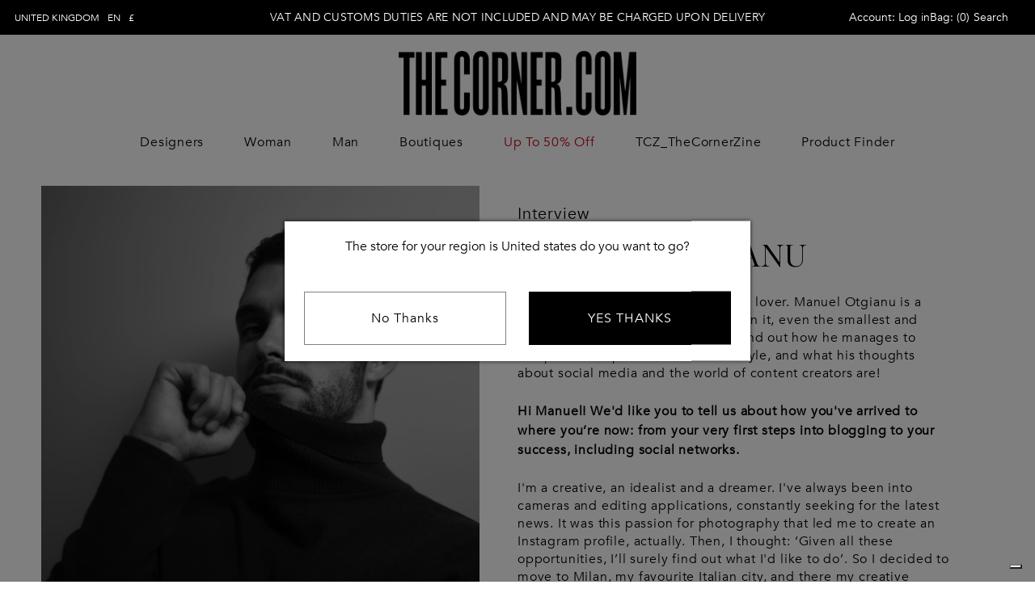

--- FILE ---
content_type: text/html; charset=utf-8
request_url: https://thecorner.com/uk-en/manuel-otgianu-ac
body_size: 29452
content:
<!DOCTYPE html><html lang="en"><head><meta charSet="utf-8"/><title>Manuel Otgianu</title><meta name="robots" content="index,follow"/><meta name="description" content="Blogger, traveler, fashion and design lover. Manuel Otgianu is a dreamer, he loves life and what lies in it, even the smallest and simplest gem"/><link rel="alternate" hrefLang="en-GB" href="https://thecorner.com/uk-en/manuel-otgianu-ac"/><meta property="og:title" content="Manuel Otgianu"/><meta property="og:description" content="Blogger, traveler, fashion and design lover. Manuel Otgianu is a dreamer, he loves life and what lies in it, even the smallest and simplest gem"/><meta property="og:url" content="https://thecorner.com/uk-en/manuel-otgianu-ac?country=GB&amp;device_type=desktop"/><meta property="og:type" content="website"/><meta property="og:image" content="https://res.cloudinary.com/contentchef/image/upload/q_auto,f_auto/thecorner-d377/esGKTEOw13Q/article/manuel_Otgianu_preview"/><meta property="og:image:alt" content="Manuel Otgianu"/><meta property="og:image" content="https://assets.thecorner.com/images/logo-small.png"/><meta property="og:image:alt" content="logo-small"/><link rel="canonical" href="https://thecorner.com/uk-en/manuel-otgianu-ac"/><meta name="viewport" content="width=device-width, initial-scale=1, maximum-scale=1"/><meta name="next-head-count" content="15"/><style>svg:not(:root).svg-inline--fa {
  overflow: visible;
}

.svg-inline--fa {
  display: inline-block;
  font-size: inherit;
  height: 1em;
  overflow: visible;
  vertical-align: -0.125em;
}
.svg-inline--fa.fa-lg {
  vertical-align: -0.225em;
}
.svg-inline--fa.fa-w-1 {
  width: 0.0625em;
}
.svg-inline--fa.fa-w-2 {
  width: 0.125em;
}
.svg-inline--fa.fa-w-3 {
  width: 0.1875em;
}
.svg-inline--fa.fa-w-4 {
  width: 0.25em;
}
.svg-inline--fa.fa-w-5 {
  width: 0.3125em;
}
.svg-inline--fa.fa-w-6 {
  width: 0.375em;
}
.svg-inline--fa.fa-w-7 {
  width: 0.4375em;
}
.svg-inline--fa.fa-w-8 {
  width: 0.5em;
}
.svg-inline--fa.fa-w-9 {
  width: 0.5625em;
}
.svg-inline--fa.fa-w-10 {
  width: 0.625em;
}
.svg-inline--fa.fa-w-11 {
  width: 0.6875em;
}
.svg-inline--fa.fa-w-12 {
  width: 0.75em;
}
.svg-inline--fa.fa-w-13 {
  width: 0.8125em;
}
.svg-inline--fa.fa-w-14 {
  width: 0.875em;
}
.svg-inline--fa.fa-w-15 {
  width: 0.9375em;
}
.svg-inline--fa.fa-w-16 {
  width: 1em;
}
.svg-inline--fa.fa-w-17 {
  width: 1.0625em;
}
.svg-inline--fa.fa-w-18 {
  width: 1.125em;
}
.svg-inline--fa.fa-w-19 {
  width: 1.1875em;
}
.svg-inline--fa.fa-w-20 {
  width: 1.25em;
}
.svg-inline--fa.fa-pull-left {
  margin-right: 0.3em;
  width: auto;
}
.svg-inline--fa.fa-pull-right {
  margin-left: 0.3em;
  width: auto;
}
.svg-inline--fa.fa-border {
  height: 1.5em;
}
.svg-inline--fa.fa-li {
  width: 2em;
}
.svg-inline--fa.fa-fw {
  width: 1.25em;
}

.fa-layers svg.svg-inline--fa {
  bottom: 0;
  left: 0;
  margin: auto;
  position: absolute;
  right: 0;
  top: 0;
}

.fa-layers {
  display: inline-block;
  height: 1em;
  position: relative;
  text-align: center;
  vertical-align: -0.125em;
  width: 1em;
}
.fa-layers svg.svg-inline--fa {
  -webkit-transform-origin: center center;
          transform-origin: center center;
}

.fa-layers-counter, .fa-layers-text {
  display: inline-block;
  position: absolute;
  text-align: center;
}

.fa-layers-text {
  left: 50%;
  top: 50%;
  -webkit-transform: translate(-50%, -50%);
          transform: translate(-50%, -50%);
  -webkit-transform-origin: center center;
          transform-origin: center center;
}

.fa-layers-counter {
  background-color: #ff253a;
  border-radius: 1em;
  -webkit-box-sizing: border-box;
          box-sizing: border-box;
  color: #fff;
  height: 1.5em;
  line-height: 1;
  max-width: 5em;
  min-width: 1.5em;
  overflow: hidden;
  padding: 0.25em;
  right: 0;
  text-overflow: ellipsis;
  top: 0;
  -webkit-transform: scale(0.25);
          transform: scale(0.25);
  -webkit-transform-origin: top right;
          transform-origin: top right;
}

.fa-layers-bottom-right {
  bottom: 0;
  right: 0;
  top: auto;
  -webkit-transform: scale(0.25);
          transform: scale(0.25);
  -webkit-transform-origin: bottom right;
          transform-origin: bottom right;
}

.fa-layers-bottom-left {
  bottom: 0;
  left: 0;
  right: auto;
  top: auto;
  -webkit-transform: scale(0.25);
          transform: scale(0.25);
  -webkit-transform-origin: bottom left;
          transform-origin: bottom left;
}

.fa-layers-top-right {
  right: 0;
  top: 0;
  -webkit-transform: scale(0.25);
          transform: scale(0.25);
  -webkit-transform-origin: top right;
          transform-origin: top right;
}

.fa-layers-top-left {
  left: 0;
  right: auto;
  top: 0;
  -webkit-transform: scale(0.25);
          transform: scale(0.25);
  -webkit-transform-origin: top left;
          transform-origin: top left;
}

.fa-lg {
  font-size: 1.3333333333em;
  line-height: 0.75em;
  vertical-align: -0.0667em;
}

.fa-xs {
  font-size: 0.75em;
}

.fa-sm {
  font-size: 0.875em;
}

.fa-1x {
  font-size: 1em;
}

.fa-2x {
  font-size: 2em;
}

.fa-3x {
  font-size: 3em;
}

.fa-4x {
  font-size: 4em;
}

.fa-5x {
  font-size: 5em;
}

.fa-6x {
  font-size: 6em;
}

.fa-7x {
  font-size: 7em;
}

.fa-8x {
  font-size: 8em;
}

.fa-9x {
  font-size: 9em;
}

.fa-10x {
  font-size: 10em;
}

.fa-fw {
  text-align: center;
  width: 1.25em;
}

.fa-ul {
  list-style-type: none;
  margin-left: 2.5em;
  padding-left: 0;
}
.fa-ul &gt; li {
  position: relative;
}

.fa-li {
  left: -2em;
  position: absolute;
  text-align: center;
  width: 2em;
  line-height: inherit;
}

.fa-border {
  border: solid 0.08em #eee;
  border-radius: 0.1em;
  padding: 0.2em 0.25em 0.15em;
}

.fa-pull-left {
  float: left;
}

.fa-pull-right {
  float: right;
}

.fa.fa-pull-left,
.fas.fa-pull-left,
.far.fa-pull-left,
.fal.fa-pull-left,
.fab.fa-pull-left {
  margin-right: 0.3em;
}
.fa.fa-pull-right,
.fas.fa-pull-right,
.far.fa-pull-right,
.fal.fa-pull-right,
.fab.fa-pull-right {
  margin-left: 0.3em;
}

.fa-spin {
  -webkit-animation: fa-spin 2s infinite linear;
          animation: fa-spin 2s infinite linear;
}

.fa-pulse {
  -webkit-animation: fa-spin 1s infinite steps(8);
          animation: fa-spin 1s infinite steps(8);
}

@-webkit-keyframes fa-spin {
  0% {
    -webkit-transform: rotate(0deg);
            transform: rotate(0deg);
  }
  100% {
    -webkit-transform: rotate(360deg);
            transform: rotate(360deg);
  }
}

@keyframes fa-spin {
  0% {
    -webkit-transform: rotate(0deg);
            transform: rotate(0deg);
  }
  100% {
    -webkit-transform: rotate(360deg);
            transform: rotate(360deg);
  }
}
.fa-rotate-90 {
  -ms-filter: &quot;progid:DXImageTransform.Microsoft.BasicImage(rotation=1)&quot;;
  -webkit-transform: rotate(90deg);
          transform: rotate(90deg);
}

.fa-rotate-180 {
  -ms-filter: &quot;progid:DXImageTransform.Microsoft.BasicImage(rotation=2)&quot;;
  -webkit-transform: rotate(180deg);
          transform: rotate(180deg);
}

.fa-rotate-270 {
  -ms-filter: &quot;progid:DXImageTransform.Microsoft.BasicImage(rotation=3)&quot;;
  -webkit-transform: rotate(270deg);
          transform: rotate(270deg);
}

.fa-flip-horizontal {
  -ms-filter: &quot;progid:DXImageTransform.Microsoft.BasicImage(rotation=0, mirror=1)&quot;;
  -webkit-transform: scale(-1, 1);
          transform: scale(-1, 1);
}

.fa-flip-vertical {
  -ms-filter: &quot;progid:DXImageTransform.Microsoft.BasicImage(rotation=2, mirror=1)&quot;;
  -webkit-transform: scale(1, -1);
          transform: scale(1, -1);
}

.fa-flip-both, .fa-flip-horizontal.fa-flip-vertical {
  -ms-filter: &quot;progid:DXImageTransform.Microsoft.BasicImage(rotation=2, mirror=1)&quot;;
  -webkit-transform: scale(-1, -1);
          transform: scale(-1, -1);
}

:root .fa-rotate-90,
:root .fa-rotate-180,
:root .fa-rotate-270,
:root .fa-flip-horizontal,
:root .fa-flip-vertical,
:root .fa-flip-both {
  -webkit-filter: none;
          filter: none;
}

.fa-stack {
  display: inline-block;
  height: 2em;
  position: relative;
  width: 2.5em;
}

.fa-stack-1x,
.fa-stack-2x {
  bottom: 0;
  left: 0;
  margin: auto;
  position: absolute;
  right: 0;
  top: 0;
}

.svg-inline--fa.fa-stack-1x {
  height: 1em;
  width: 1.25em;
}
.svg-inline--fa.fa-stack-2x {
  height: 2em;
  width: 2.5em;
}

.fa-inverse {
  color: #fff;
}

.sr-only {
  border: 0;
  clip: rect(0, 0, 0, 0);
  height: 1px;
  margin: -1px;
  overflow: hidden;
  padding: 0;
  position: absolute;
  width: 1px;
}

.sr-only-focusable:active, .sr-only-focusable:focus {
  clip: auto;
  height: auto;
  margin: 0;
  overflow: visible;
  position: static;
  width: auto;
}

.svg-inline--fa .fa-primary {
  fill: var(--fa-primary-color, currentColor);
  opacity: 1;
  opacity: var(--fa-primary-opacity, 1);
}

.svg-inline--fa .fa-secondary {
  fill: var(--fa-secondary-color, currentColor);
  opacity: 0.4;
  opacity: var(--fa-secondary-opacity, 0.4);
}

.svg-inline--fa.fa-swap-opacity .fa-primary {
  opacity: 0.4;
  opacity: var(--fa-secondary-opacity, 0.4);
}

.svg-inline--fa.fa-swap-opacity .fa-secondary {
  opacity: 1;
  opacity: var(--fa-primary-opacity, 1);
}

.svg-inline--fa mask .fa-primary,
.svg-inline--fa mask .fa-secondary {
  fill: black;
}

.fad.fa-inverse {
  color: #fff;
}</style> <link rel="preconnect" href="https://assets.thecorner.com" crossorigin="anonymous"/><link rel="preconnect" href="https://cdn.shopify.com" crossorigin="anonymous"/><link rel="preconnect" href="https://res.cloudinary.com" crossorigin="anonymous"/><link rel="preconnect" href="https://fonts.gstatic.com" crossorigin="anonymous"/><link rel="preload" href="https://assets.thecorner.com/_next/static/css/7fb7b51f5bc1cdf3.css" as="style"/><link rel="stylesheet" href="https://assets.thecorner.com/_next/static/css/7fb7b51f5bc1cdf3.css" data-n-g=""/><noscript data-n-css=""></noscript><script defer="" nomodule="" src="https://assets.thecorner.com/_next/static/chunks/polyfills-c67a75d1b6f99dc8.js"></script><script src="https://cdnjs.cloudflare.com/ajax/libs/remarkable/2.0.1/remarkable.min.js" type="text/javascript" defer="" data-nscript="beforeInteractive"></script><script defer="" src="https://assets.thecorner.com/_next/static/chunks/2975.d6f043cd9c6af26b.js"></script><script src="https://assets.thecorner.com/_next/static/chunks/webpack-9d8b57309db02615.js" defer=""></script><script src="https://assets.thecorner.com/_next/static/chunks/framework-ca706bf673a13738.js" defer=""></script><script src="https://assets.thecorner.com/_next/static/chunks/main-5e2677e6b282e42f.js" defer=""></script><script src="https://assets.thecorner.com/_next/static/chunks/pages/_app-7a7a2d9ef0d1700b.js" defer=""></script><script src="https://assets.thecorner.com/_next/static/chunks/719-faf2c8de24a4bc63.js" defer=""></script><script src="https://assets.thecorner.com/_next/static/chunks/4034-6ee3c7b75db6ef09.js" defer=""></script><script src="https://assets.thecorner.com/_next/static/chunks/545-118f1d9492126311.js" defer=""></script><script src="https://assets.thecorner.com/_next/static/chunks/pages/localized/%5Bincoming_context_path%5D/article/%5Barticle_slug%5D-d1dc53eb8e571005.js" defer=""></script><script src="https://assets.thecorner.com/_next/static/MefZ6Mh86dzyqyn1MUzJj/_buildManifest.js" defer=""></script><script src="https://assets.thecorner.com/_next/static/MefZ6Mh86dzyqyn1MUzJj/_ssgManifest.js" defer=""></script><style id="__jsx-671772549">@font-face{font-family:"Avenir";src:url(https://assets.thecorner.com/fonts/Avenir.ttc),url(https://assets.thecorner.com/fonts/AvenirLight.ttf);font-style:normal;font-weight:normal;font-display:swap}@font-face{font-family:"ChronicleDisp-Light";src:url(https://assets.thecorner.com/fonts/ChronicleDisp-Light.ttf);font-style:normal;font-weight:normal;font-display:swap}@font-face{font-family:"ChronicleDisp-LightItal";src:url(https://assets.thecorner.com/fonts/ChronicleDisp-LightItal.ttf);font-style:italic;font-weight:normal;font-display:swap}:root{--primary-color:#000000;--primary-color-lighter:#010101;--secondary-color:#ffffff;--tertiary-color:var(--grey-color);--text-color:#000000;--text-color-lite-primary:#6b6b6b;--text-color-lite-secondary:#c0c0c0;--text-color-title:#000000;--button-disabled:#c6c6c6;--btn-primary-color:#000000;--btn-secondary-color:#ffffff;--btn-third-color:#676767;--btn-primary-hover:#000000;--btn-secondary-hover:#ffffff;--btn-secondary-hover-bg:#ffffff;--label-primary-color:#000000;--tag-primary-color:#f9cac2;--tag-secondary-color:#37990a;--border-color:#000000;--border-color-light:#aeacac;--discount-color:#ca0018;--valid-color:#43a047;--error-color:#ed4337;--background-color-primary:#000000;--background-color-secondary:#ffffff;--background-color-tertiary:#ececec;--background-color-search-input:#ebebeb;--background-color-row:#e8e8e8;--background-color-light:#f0f0f0;--black-color:#000000;--white-color:#ffffff;--grey-color:#999999;--primary-font:'Avenir';--secondary-font:'ChronicleDisp-Light';--third-font:'ChronicleDisp-LightItal';--font-size-xsmall:8px;--font-size-small:12px;--font-size-small-medium:14px;--font-size-medium:15px;--font-size-medium-int:16px;--font-size-medium-large:18px;--font-size-medium-secondary:20px;--font-size-medium-third:22px;--font-size-large:24px;--font-size-mlarge:26px;--font-size-xlarge:30px;--font-size-title-small:33px;--font-size-title:34px;--font-size-title-medium:36px;--font-size-title-large:44px;--font-size-title-xlarge:48px;--font-weight-small:400;--font-weight-medium:700;--font-weight-large:900;--font-weight-bold:bold;--sg-header-height:119px;--sg-header-top-sticky:60px;--sg-cloud-view-shadow:0px 4px 8px 0px #c8c8c8;--sg-cloud-view-border-lg-radius:30px;--sg-sg-cloud-view-bg:#ffffff;--sg-cloud-view-bg:#fff}html,body{margin:0px;font-family:var(--primary-font);-webkit-font-smoothing:antialiased;-webkit-text-size-adjust:100%}.page-container{margin:auto}hr{border:0;max-width:1440px;margin:10px auto}a{color:inherit;text-decoration:none}.pointer{cursor:pointer}@media(min-width:620px){hr{margin:60px auto}.page-container-mfs{margin:auto}}@media(min-width:768px){:root{--sg-header-height:245px;--sg-header-top-sticky:120px}}</style><style id="__jsx-b6deb1467635dd96">.wrapper-country-change.jsx-b6deb1467635dd96{position:relative;display:none}.topbar-country-change.jsx-b6deb1467635dd96{display:-webkit-box;display:-webkit-flex;display:-moz-box;display:-ms-flexbox;display:flex;-webkit-box-pack:justify;-webkit-justify-content:space-between;-moz-box-pack:justify;-ms-flex-pack:justify;justify-content:space-between;font-size:var(--font-size-small);position:relative;z-index:5;line-height:42px;font-family:var(--primary-font)}.link-country-change.jsx-b6deb1467635dd96{cursor:pointer;text-decoration:none}.country-change-content.jsx-b6deb1467635dd96{position:absolute;top:40px;left:-18px;background-color:var(--btn-primary-color);color:var(--secondary-color);min-width:168px;height:auto;padding:18px 23px 29px 17px;font-size:10px;line-height:26px;font-family:var(--primary-font);letter-spacing:.3px;display:list-item;z-index:4}.list-countries-group.jsx-b6deb1467635dd96:not(:last-child){border-bottom:1px solid rgba(255,255,255,.3);padding-bottom:10px}.list-countries-group.jsx-b6deb1467635dd96:not(:last-child){margin-bottom:10px}.list-countries.jsx-b6deb1467635dd96{list-style-type:none;padding:0;margin:0}.country-link.jsx-b6deb1467635dd96{cursor:pointer;font-family:var(--primary-font);display:inline-block;text-decoration:none;color:var(--secondary-color)}.country-name.jsx-b6deb1467635dd96,.country-language.jsx-b6deb1467635dd96{text-transform:uppercase}.country-name.jsx-b6deb1467635dd96{margin-right:10px}.country-region.jsx-b6deb1467635dd96{margin-right:15px}.country-currency.jsx-b6deb1467635dd96{margin-left:10px}@media screen and (min-width:640px){.wrapper-country-change.jsx-b6deb1467635dd96{display:block}}</style><style id="__jsx-6ab28a480d7984e5">.topbar-message.jsx-6ab28a480d7984e5{margin:0 auto;font-family:var(--primary-font);font-size:var(--font-size-small);letter-spacing:.48px;text-transform:uppercase}@media screen and (min-width:640px){.topbar-message.jsx-6ab28a480d7984e5{position:absolute;left:0;right:0;width:-webkit-fit-content;width:-moz-fit-content;width:fit-content;letter-spacing:.25px;font-size:var(--font-size-small-medium)}}</style><style id="__jsx-dc682784bffd3631">.wrap-account.jsx-dc682784bffd3631{display:-webkit-box;display:-webkit-flex;display:-moz-box;display:-ms-flexbox;display:flex;-webkit-box-align:center;-webkit-align-items:center;-moz-box-align:center;-ms-flex-align:center;align-items:center;padding:0;width:auto}.account-text.jsx-dc682784bffd3631:hover{cursor:pointer;opacity:.8}</style><style id="__jsx-dd196b04ee28c44c">.drawer-menu-open{overflow:hidden}.icon-bag.jsx-dd196b04ee28c44c{position:relative;margin-right:5px}.shopping-bag-count-desktop.jsx-dd196b04ee28c44c,.icon-desktop.jsx-dd196b04ee28c44c{display:none}.shopping-bag-count-mobile.jsx-dd196b04ee28c44c{background-color:var(--black-color);color:var(--white-color);-webkit-border-radius:100%;-moz-border-radius:100%;border-radius:100%;height:20px;width:20px;display:-webkit-box;display:-webkit-flex;display:-moz-box;display:-ms-flexbox;display:flex;-webkit-box-pack:center;-webkit-justify-content:center;-moz-box-pack:center;-ms-flex-pack:center;justify-content:center;-webkit-box-align:center;-webkit-align-items:center;-moz-box-align:center;-ms-flex-align:center;align-items:center;position:absolute;right:0;top:0}.icon-container.jsx-dd196b04ee28c44c{display:-webkit-box;display:-webkit-flex;display:-moz-box;display:-ms-flexbox;display:flex;-webkit-box-align:center;-webkit-align-items:center;-moz-box-align:center;-ms-flex-align:center;align-items:center;-webkit-box-pack:justify;-webkit-justify-content:space-between;-moz-box-pack:justify;-ms-flex-pack:justify;justify-content:space-between;height:100%;color:inherit;text-decoration:none}.icon-container.jsx-dd196b04ee28c44c:hover{cursor:pointer;opacity:.5}.icon-mobile.jsx-dd196b04ee28c44c{margin:5px;display:-webkit-box;display:-webkit-flex;display:-moz-box;display:-ms-flexbox;display:flex;-webkit-box-align:center;-webkit-align-items:center;-moz-box-align:center;-ms-flex-align:center;align-items:center;-webkit-box-pack:center;-webkit-justify-content:center;-moz-box-pack:center;-ms-flex-pack:center;justify-content:center}.icon-svg.jsx-dd196b04ee28c44c{width:30px;height:30px}.quantity-animation.jsx-dd196b04ee28c44c{-webkit-animation:fadein 350ms forwards;-moz-animation:fadein 350ms forwards;-o-animation:fadein 350ms forwards;animation:fadein 350ms forwards;-webkit-animation-delay:150ms;-moz-animation-delay:150ms;-o-animation-delay:150ms;animation-delay:150ms;opacity:0}@-webkit-keyframes fadein{from{opacity:0}to{opacity:1}}@-moz-keyframes fadein{from{opacity:0}to{opacity:1}}@-o-keyframes fadein{from{opacity:0}to{opacity:1}}@keyframes fadein{from{opacity:0}to{opacity:1}}@media(min-width:1024px){.icon-mobile.jsx-dd196b04ee28c44c,.shopping-bag-count-mobile.jsx-dd196b04ee28c44c{display:none}.icon-container.jsx-dd196b04ee28c44c:hover{cursor:pointer;opacity:.8}.icon-desktop.jsx-dd196b04ee28c44c{display:block}}</style><style id="__jsx-897421479">.icon-search-container.jsx-897421479{position:relative}.search-card-desktop-container.jsx-897421479{display:none}.header-desktop-usersearch.jsx-897421479{background-color:none}.header-desktop-usersearch.jsx-897421479 img{-webkit-filter:invert(0);filter:invert(0)}.header-desktop-usersearch.jsx-897421479 img.jsx-897421479{-webkit-filter:invert(0);filter:invert(0)}.icon-container.jsx-897421479{display:-webkit-box;display:-webkit-flex;display:-moz-box;display:-ms-flexbox;display:flex;-webkit-box-align:center;-webkit-align-items:center;-moz-box-align:center;-ms-flex-align:center;align-items:center;-webkit-box-pack:justify;-webkit-justify-content:space-between;-moz-box-pack:justify;-ms-flex-pack:justify;justify-content:space-between;height:100%;color:inherit;text-decoration:none}.icon-container.jsx-897421479:hover{cursor:pointer;opacity:.5}.icon.jsx-897421479{margin:5px;display:-webkit-box;display:-webkit-flex;display:-moz-box;display:-ms-flexbox;display:flex;-webkit-box-align:center;-webkit-align-items:center;-moz-box-align:center;-ms-flex-align:center;align-items:center;-webkit-box-pack:center;-webkit-justify-content:center;-moz-box-pack:center;-ms-flex-pack:center;justify-content:center}.icon-svg.jsx-897421479{width:30px}.label-container.jsx-897421479{display:none}.icon-container.jsx-897421479{display:block}@media(min-width:1024px){.label-container.jsx-897421479{display:block}.icon-container.jsx-897421479{display:none}.label-container.jsx-897421479:hover{cursor:pointer;opacity:.8}}</style><style id="__jsx-2741930538">.topbar.jsx-2741930538{height:34px;display:-webkit-box;display:-webkit-flex;display:-moz-box;display:-ms-flexbox;display:flex;-webkit-box-pack:justify;-webkit-justify-content:space-between;-moz-box-pack:justify;-ms-flex-pack:justify;justify-content:space-between;-webkit-box-align:center;-webkit-align-items:center;-moz-box-align:center;-ms-flex-align:center;align-items:center;background-color:var(--background-color-primary);color:var(--secondary-color);-webkit-transition:max-height.5s cubic-bezier(.445,.05,.55,.95)0ms;-moz-transition:max-height.5s cubic-bezier(.445,.05,.55,.95)0ms;-o-transition:max-height.5s cubic-bezier(.445,.05,.55,.95)0ms;transition:max-height.5s cubic-bezier(.445,.05,.55,.95)0ms;-webkit-transform:scaley(1);-moz-transform:scaley(1);-ms-transform:scaley(1);-o-transform:scaley(1);transform:scaley(1);-webkit-transform-origin:top;-moz-transform-origin:top;-ms-transform-origin:top;-o-transform-origin:top;transform-origin:top;-webkit-transition:-webkit-transform.46s ease;-moz-transition:-moz-transform.46s ease;-o-transition:-o-transform.46s ease;transition:-webkit-transform.46s ease;transition:-moz-transform.46s ease;transition:-o-transform.46s ease;transition:transform.46s ease}.header-desktop-icons.jsx-2741930538{display:none}@media screen and (min-width:640px){.topbar.jsx-2741930538{height:43px;padding:0 18px}}@media screen and (min-width:1024px){.topbar.jsx-2741930538{-webkit-transform:scaley(1);-moz-transform:scaley(1);-ms-transform:scaley(1);-o-transform:scaley(1);transform:scaley(1)}.header-desktop-icons.jsx-2741930538{position:relative;display:-webkit-box;display:-webkit-flex;display:-moz-box;display:-ms-flexbox;display:flex;right:15px;gap:22px;-webkit-box-pack:end;-webkit-justify-content:flex-end;-moz-box-pack:end;-ms-flex-pack:end;justify-content:flex-end;-webkit-box-align:center;-webkit-align-items:center;-moz-box-align:center;-ms-flex-align:center;align-items:center;font-size:var(--font-size-small-medium);font-weight:500}}</style><style id="__jsx-1276517840">.logo-link-img.jsx-1276517840{max-width:187px;max-height:34px;cursor:pointer;height:100%}@media(min-width:1024px){.header-desktop{top:;height:100px}.logo-link-img.jsx-1276517840{max-width:300px;max-height:80px;-webkit-transform:scale(1,1);-moz-transform:scale(1,1);-ms-transform:scale(1,1);-o-transform:scale(1,1);transform:scale(1,1);-webkit-transform-origin:top;-moz-transform-origin:top;-ms-transform-origin:top;-o-transform-origin:top;transform-origin:top;-webkit-transition:-webkit-transform.46s ease;-moz-transition:-moz-transform.46s ease;-o-transition:-o-transform.46s ease;transition:-webkit-transform.46s ease;transition:-moz-transform.46s ease;transition:-o-transform.46s ease;transition:transform.46s ease;height:100%;margin:auto}}</style><style id="__jsx-56aa1acccb1779c8">.header-desktop.jsx-56aa1acccb1779c8{display:none;position:relative}.account-icon.jsx-56aa1acccb1779c8:hover{cursor:pointer;opacity:.5}@media(min-width:1024px){.header-logo-desktop.jsx-56aa1acccb1779c8{display:-webkit-box;display:-webkit-flex;display:-moz-box;display:-ms-flexbox;display:flex;text-align:center;-webkit-box-pack:center;-webkit-justify-content:center;-moz-box-pack:center;-ms-flex-pack:center;justify-content:center;-webkit-align-content:center;-ms-flex-line-pack:center;align-content:center;height:100%;margin:10px 0}.header-desktop.jsx-56aa1acccb1779c8{display:-webkit-box;display:-webkit-flex;display:-moz-box;display:-ms-flexbox;display:flex;-webkit-box-pack:center;-webkit-justify-content:center;-moz-box-pack:center;-ms-flex-pack:center;justify-content:center;-webkit-box-align:center;-webkit-align-items:center;-moz-box-align:center;-ms-flex-align:center;align-items:center}.header-desktop-icons.jsx-56aa1acccb1779c8{display:-webkit-box;display:-webkit-flex;display:-moz-box;display:-ms-flexbox;display:flex;position:absolute;right:15px;gap:16px;-webkit-box-pack:end;-webkit-justify-content:flex-end;-moz-box-pack:end;-ms-flex-pack:end;justify-content:flex-end;-webkit-box-align:center;-webkit-align-items:center;-moz-box-align:center;-ms-flex-align:center;align-items:center}}</style><style id="__jsx-3065766789">.hamburger-container.jsx-3065766789{cursor:pointer}.hamburger-container.jsx-3065766789>div.jsx-3065766789{width:22px;height:2px;background-color:var(--black-color)}.hamburger-container.jsx-3065766789>div.jsx-3065766789:not(:last-child){margin-bottom:6px}</style><style id="__jsx-363448317a2f0c65">.modal-icon-close.jsx-363448317a2f0c65{position:absolute;right:20px;top:-20px;width:20px;height:30px;opacity:.6;z-index:3}.modal-icon-close.jsx-363448317a2f0c65:hover{cursor:pointer;opacity:.7}.modal-icon-close.jsx-363448317a2f0c65:before,.modal-icon-close.jsx-363448317a2f0c65:after{position:absolute;left:15px;content:" ";height:100%;width:2px}.modal-icon-close-dark.jsx-363448317a2f0c65:before,.modal-icon-close-dark.jsx-363448317a2f0c65:after{background-color:var(--black-color)}.modal-icon-close-light.jsx-363448317a2f0c65:before,.modal-icon-close-light.jsx-363448317a2f0c65:after{background-color:var(--grey-color)}.modal-icon-close.jsx-363448317a2f0c65:before{-webkit-transform:rotate(45deg);-moz-transform:rotate(45deg);-ms-transform:rotate(45deg);-o-transform:rotate(45deg);transform:rotate(45deg)}.modal-icon-close.jsx-363448317a2f0c65:after{-webkit-transform:rotate(-45deg);-moz-transform:rotate(-45deg);-ms-transform:rotate(-45deg);-o-transform:rotate(-45deg);transform:rotate(-45deg)}@media(min-width:768px){.modal-icon-close.jsx-363448317a2f0c65{width:25px;height:25px;right:15px;top:20px}.modal-icon-close.jsx-363448317a2f0c65:before,.modal-icon-close.jsx-363448317a2f0c65:after{height:100%}}</style><style id="__jsx-1478058017">.wrap-country.jsx-1478058017{padding-left:5px;border-left:2px solid var(--black-color)}.country-select.jsx-1478058017{border-left:2px solid var(--white-color)}.wrap-header.jsx-1478058017{display:-webkit-box;display:-webkit-flex;display:-moz-box;display:-ms-flexbox;display:flex;-webkit-box-align:center;-webkit-align-items:center;-moz-box-align:center;-ms-flex-align:center;align-items:center;width:100%;-webkit-box-pack:justify;-webkit-justify-content:space-between;-moz-box-pack:justify;-ms-flex-pack:justify;justify-content:space-between;margin-bottom:50px}.header-title.jsx-1478058017{font-size:var(--font-size-large)}.wrapper-country-change-mobile.jsx-1478058017{z-index:9;position:fixed;top:0;height:100vh;max-height:100vh;width:100%;back-ground-color:var(--black-color);-webkit-transition:max-height.5s cubic-bezier(.445,.05,.55,.95)0ms;-moz-transition:max-height.5s cubic-bezier(.445,.05,.55,.95)0ms;-o-transition:max-height.5s cubic-bezier(.445,.05,.55,.95)0ms;transition:max-height.5s cubic-bezier(.445,.05,.55,.95)0ms;max-height:0px;overflow:hidden}.link-country-change.jsx-1478058017{text-decoration:none}.country-change-content.jsx-1478058017{background-color:var(--btn-primary-color);color:var(--secondary-color);height:100%;padding:18px 23px 29px 17px;font-size:10px;line-height:26px;font-family:var(--primary-font);letter-spacing:.3px;display:list-item}.list-countries-group.jsx-1478058017:not(:last-child){border-bottom:1px solid rgba(255,255,255,.3);padding-bottom:10px}.list-countries-group.jsx-1478058017:not(:last-child){margin-bottom:10px}.list-countries-group.jsx-1478058017{font-size:20px}.list-countries.jsx-1478058017{list-style-type:none;padding:0;margin:0}.country-link.jsx-1478058017{font-family:var(--primary-font);display:inline-block;text-decoration:none;color:var(--secondary-color);width:100%;padding:10px 0}.country-name.jsx-1478058017,.country-language.jsx-1478058017{text-transform:uppercase}.country-name.jsx-1478058017{margin-right:10px}.country-region.jsx-1478058017{margin-right:15px}.country-currency.jsx-1478058017{margin-left:10px}.country.jsx-1478058017{display:-webkit-box;display:-webkit-flex;display:-moz-box;display:-ms-flexbox;display:flex;-webkit-box-pack:justify;-webkit-justify-content:space-between;-moz-box-pack:justify;-ms-flex-pack:justify;justify-content:space-between}</style><style id="__jsx-3416067896">.custom-arrow.jsx-3416067896{border-right:1px solid var(--black-color);border-bottom:1px solid var(--black-color);width:10px;height:10px;-webkit-transition:-webkit-transform.15s;-moz-transition:-moz-transform.15s;-o-transition:-o-transform.15s;transition:-webkit-transform.15s;transition:-moz-transform.15s;transition:-o-transform.15s;transition:transform.15s}.custom-arrow-open.jsx-3416067896{-webkit-transform:rotate(315deg);-moz-transform:rotate(315deg);-ms-transform:rotate(315deg);-o-transform:rotate(315deg);transform:rotate(315deg)}.custom-arrow-close.jsx-3416067896{-webkit-transform:rotate(135deg);-moz-transform:rotate(135deg);-ms-transform:rotate(135deg);-o-transform:rotate(135deg);transform:rotate(135deg)}</style><style id="__jsx-7ed4c1e92130a85a">.linkable-content-link.jsx-7ed4c1e92130a85a{text-decoration:none;color:inherit;display:contents}</style><style id="__jsx-160874088">.previous-transition.jsx-160874088{-webkit-transition:-webkit-transform 350ms ease-in-out;-moz-transition:-moz-transform 350ms ease-in-out;-o-transition:-o-transform 350ms ease-in-out;transition:-webkit-transform 350ms ease-in-out;transition:-moz-transform 350ms ease-in-out;transition:-o-transform 350ms ease-in-out;transition:transform 350ms ease-in-out;-webkit-transform:translatex(100%);-moz-transform:translatex(100%);-ms-transform:translatex(100%);-o-transform:translatex(100%);transform:translatex(100%)}.gender-container.jsx-160874088,.gender-selector.jsx-160874088{display:-webkit-box;display:-webkit-flex;display:-moz-box;display:-ms-flexbox;display:flex;-webkit-box-orient:horizontal;-webkit-box-direction:normal;-webkit-flex-direction:row;-moz-box-orient:horizontal;-moz-box-direction:normal;-ms-flex-direction:row;flex-direction:row;height:100%}.empty-container.jsx-160874088{height:60px}.gender-man.jsx-160874088,.gender-woman.jsx-160874088{display:-webkit-box;display:-webkit-flex;display:-moz-box;display:-ms-flexbox;display:flex;padding:14px;width:110px}.gender-man-text.jsx-160874088,.gender-woman-text.jsx-160874088{color:#2c2c2c;font-family:Avenir;font-size:18px;letter-spacing:.75px;text-transform:uppercase;text-align:center;margin:auto}.active.jsx-160874088{background-color:#f0f0f0}.next-transition.jsx-160874088{-webkit-transition:-webkit-transform 350ms ease-in-out;-moz-transition:-moz-transform 350ms ease-in-out;-o-transition:-o-transform 350ms ease-in-out;transition:-webkit-transform 350ms ease-in-out;transition:-moz-transform 350ms ease-in-out;transition:-o-transform 350ms ease-in-out;transition:transform 350ms ease-in-out;-webkit-transform:translatex(-110%);-moz-transform:translatex(-110%);-ms-transform:translatex(-110%);-o-transform:translatex(-110%);transform:translatex(-110%)}.menu-items-container.jsx-160874088 a{text-decoration:none;color:inherit}.menu-items-container.jsx-160874088{display:-webkit-box;display:-webkit-flex;display:-moz-box;display:-ms-flexbox;display:flex;position:relative;padding-left:20px}.link-container.jsx-160874088{width:-webkit-fill-available;margin:0;display:-webkit-box;display:-webkit-flex;display:-moz-box;display:-ms-flexbox;display:flex}.previous-item-title.jsx-160874088{font-size:var(--font-size-medium-large);-webkit-column-gap:15px;-moz-column-gap:15px;column-gap:15px;text-transform:uppercase}.current-item-title.jsx-160874088{font-weight:var(--font-weight-semibold);font-size:var(--font-size-medium-large);padding:15px;text-transform:uppercase}.fit.jsx-160874088{width:-webkit-fit-content;width:-moz-fit-content;width:fit-content}.auto.jsx-160874088{width:auto}.menu-item-title.jsx-160874088{font-size:var(--font-size-normal);font-weight:var(--font-weight-semibold);-webkit-box-pack:justify;-webkit-justify-content:space-between;-moz-box-pack:justify;-ms-flex-pack:justify;justify-content:space-between;padding:12px 20px 12px 15px;text-transform:uppercase;border-bottom:.5px solid#d7d7d7}.menu-item-title.jsx-160874088,.previous-item-title.jsx-160874088,.current-item-title.jsx-160874088{-webkit-box-align:center;-webkit-align-items:center;-moz-box-align:center;-ms-flex-align:center;align-items:center;display:-webkit-box;display:-webkit-flex;display:-moz-box;display:-ms-flexbox;display:flex;cursor:pointer}.slides-container.jsx-160874088{display:-webkit-box;display:-webkit-flex;display:-moz-box;display:-ms-flexbox;display:flex;-webkit-box-orient:vertical;-webkit-box-direction:normal;-webkit-flex-direction:column;-moz-box-orient:vertical;-moz-box-direction:normal;-ms-flex-direction:column;flex-direction:column;width:100%}.menu-head.jsx-160874088{height:60px;display:-webkit-box;display:-webkit-flex;display:-moz-box;display:-ms-flexbox;display:flex;-webkit-box-pack:justify;-webkit-justify-content:space-between;-moz-box-pack:justify;-ms-flex-pack:justify;justify-content:space-between;-webkit-box-align:center;-webkit-align-items:center;-moz-box-align:center;-ms-flex-align:center;align-items:center;position:relative;border-bottom:.5px solid#d7d7d7;margin-bottom:20px}.menu-head-secondary.jsx-160874088{display:none;padding:5px;height:25px;border-bottom:.5px solid#d7d7d7;margin-bottom:20px;margin-left:20px}.current-store-label-container.jsx-160874088{padding:15px 20px 15px 15px;border-top:1px solid var(--border-color-light);font-weight:var(--font-weight-semibold);text-align:left;display:-webkit-box;display:-webkit-flex;display:-moz-box;display:-ms-flexbox;display:flex;-webkit-box-align:center;-webkit-align-items:center;-moz-box-align:center;-ms-flex-align:center;align-items:center;-webkit-box-pack:justify;-webkit-justify-content:space-between;-moz-box-pack:justify;-ms-flex-pack:justify;justify-content:space-between;text-transform:capitalize}.highlight.jsx-160874088{color:var(--discount-color)}.normal.jsx-160874088{color:var(--black-color)}</style><style id="__jsx-3bec9a972a28fae3">.sidebar-container.jsx-3bec9a972a28fae3{position:fixed;top:0;width:100%;height:100%;text-align:right;-webkit-transition:right 350ms ease-in-out;-moz-transition:right 350ms ease-in-out;-o-transition:right 350ms ease-in-out;transition:right 350ms ease-in-out;z-index:4}.sidebar-open.jsx-3bec9a972a28fae3{right:0}.sidebar-closed.jsx-3bec9a972a28fae3{right:100%}.background-layer.jsx-3bec9a972a28fae3{position:fixed;top:0;right:0px;left:0px;height:100%;overflow-y:hidden;-webkit-transition:all 350ms linear;-moz-transition:all 350ms linear;-o-transition:all 350ms linear;transition:all 350ms linear;z-index:3}.background-layer-active.jsx-3bec9a972a28fae3{background-color:rgba(0,0,0,.3);pointer-events:auto}.background-layer-inactive.jsx-3bec9a972a28fae3{background-color:transparent;pointer-events:none}.mobile-country-change.jsx-3bec9a972a28fae3,.loyalty-lion.jsx-3bec9a972a28fae3,.login.jsx-3bec9a972a28fae3{padding:10px 0 10px 20px}.sidebar-menu-items.jsx-3bec9a972a28fae3{padding:0px 0 10px 0px}.sidebar.jsx-3bec9a972a28fae3{display:-webkit-inline-box;display:-webkit-inline-flex;display:-moz-inline-box;display:-ms-inline-flexbox;display:inline-flex;-webkit-box-orient:vertical;-webkit-box-direction:normal;-webkit-flex-direction:column;-moz-box-orient:vertical;-moz-box-direction:normal;-ms-flex-direction:column;flex-direction:column;-webkit-box-pack:justify;-webkit-justify-content:space-between;-moz-box-pack:justify;-ms-flex-pack:justify;justify-content:space-between;width:100%;height:100%;overflow-x:hidden;background-color:var(--white-color);-webkit-box-sizing:border-box;-moz-box-sizing:border-box;box-sizing:border-box}.bottom-section.jsx-3bec9a972a28fae3{text-align:left}.bottom-section.jsx-3bec9a972a28fae3 div.jsx-3bec9a972a28fae3{font-weight:var(--font-weight-semibold);cursor:pointer}.wrap-account.jsx-3bec9a972a28fae3{display:-webkit-box;display:-webkit-flex;display:-moz-box;display:-ms-flexbox;display:flex;-webkit-box-align:center;-webkit-align-items:center;-moz-box-align:center;-ms-flex-align:center;align-items:center;-webkit-box-pack:justify;-webkit-justify-content:space-between;-moz-box-pack:justify;-ms-flex-pack:justify;justify-content:space-between;padding:0 5px;width:80px}.mobile-country-change.jsx-3bec9a972a28fae3{background-color:var(--black-color);color:var(--white-color);height:40px;display:-webkit-box;display:-webkit-flex;display:-moz-box;display:-ms-flexbox;display:flex;-webkit-box-align:center;-webkit-align-items:center;-moz-box-align:center;-ms-flex-align:center;align-items:center;margin-top:10px;text-transform:uppercase}.country-language.jsx-3bec9a972a28fae3{margin-left:5px}.country-currency.jsx-3bec9a972a28fae3{margin-left:5px}</style><style id="__jsx-1b4f7065d895d2f4">.logo-link-img.jsx-1b4f7065d895d2f4{max-width:187px;max-height:34px;cursor:pointer;height:100%}</style><style id="__jsx-4189151055">.foreground-element{height:100%;overflow:none;-webkit-overflow-scrolling:touch;position:fixed;top:0;right:0;left:0;bottom:0}.hamburger.jsx-4189151055{margin-left:10px;padding-right:38px}.icon-search.jsx-4189151055{-webkit-box-align:center;-webkit-align-items:center;-moz-box-align:center;-ms-flex-align:center;align-items:center;display:-webkit-box;display:-webkit-flex;display:-moz-box;display:-ms-flexbox;display:flex;width:25px}.icon-search-svg.jsx-4189151055{width:25px;height:40px}.header-right-icon.jsx-4189151055{display:-webkit-box;display:-webkit-flex;display:-moz-box;display:-ms-flexbox;display:flex}.icon-close.jsx-4189151055{padding:12px}.header-mobile.jsx-4189151055{display:-webkit-box;display:-webkit-flex;display:-moz-box;display:-ms-flexbox;display:flex;-webkit-box-align:center;-webkit-align-items:center;-moz-box-align:center;-ms-flex-align:center;align-items:center;-webkit-box-pack:justify;-webkit-justify-content:space-between;-moz-box-pack:justify;-ms-flex-pack:justify;justify-content:space-between}.header-logo.jsx-4189151055{position:absolute;right:0;left:0;width:-webkit-fit-content;width:-moz-fit-content;width:fit-content;margin:auto;display:-webkit-box;display:-webkit-flex;display:-moz-box;display:-ms-flexbox;display:flex}@media(min-width:1024px){.header-mobile.jsx-4189151055{display:none}.foreground-element{height:auto;overflow:auto}}</style><style id="__jsx-f9fec3671e194464">.header-container.jsx-f9fec3671e194464{position:relative;padding:10px 0}.header-desktop-menu.jsx-f9fec3671e194464{display:none}@media screen and (min-width:1024px){.header-container.jsx-f9fec3671e194464{padding:10px 0 5px 0}.header-desktop-menu.jsx-f9fec3671e194464{position:relative;display:-webkit-box;display:-webkit-flex;display:-moz-box;display:-ms-flexbox;display:flex;-webkit-box-pack:center;-webkit-justify-content:center;-moz-box-pack:center;-ms-flex-pack:center;justify-content:center;padding:5px 0 20px 0;margin:auto}}</style><style id="__jsx-d705d98a8fd80493">.empty-container.jsx-d705d98a8fd80493{width:100%;height:300px;display:-webkit-box;display:-webkit-flex;display:-moz-box;display:-ms-flexbox;display:flex;-webkit-box-orient:vertical;-webkit-box-direction:normal;-webkit-flex-direction:column;-moz-box-orient:vertical;-moz-box-direction:normal;-ms-flex-direction:column;flex-direction:column;-webkit-box-pack:center;-webkit-justify-content:center;-moz-box-pack:center;-ms-flex-pack:center;justify-content:center;-webkit-box-align:center;-webkit-align-items:center;-moz-box-align:center;-ms-flex-align:center;align-items:center;color:var(--text-color);font-size:var(--font-size-large)}.empty-text.jsx-d705d98a8fd80493{margin-top:20px}</style><style id="__jsx-2084527492">.icon-close.jsx-2084527492{width:15px;height:15px}.wrap-cart.jsx-2084527492{overflow-y:hidden;-webkit-transition:max-height.5s cubic-bezier(.445,.05,.55,.95)0ms;-moz-transition:max-height.5s cubic-bezier(.445,.05,.55,.95)0ms;-o-transition:max-height.5s cubic-bezier(.445,.05,.55,.95)0ms;transition:max-height.5s cubic-bezier(.445,.05,.55,.95)0ms;max-height:0px;position:absolute;width:100%;background-color:var(--white-color);z-index:11}.close-button.jsx-2084527492{cursor:pointer;position:absolute;top:70px;right:20px;z-index:10}.background-layer.jsx-2084527492{height:100%;position:absolute;right:0px;left:0px;pointer-events:none;z-index:10;height:100vh;overflow-y:hidden;-webkit-transition:background-color.5s linear;-moz-transition:background-color.5s linear;-o-transition:background-color.5s linear;transition:background-color.5s linear;background-color:transparent}@-webkit-keyframes fadein{from{opacity:0}to{opacity:1}}@-moz-keyframes fadein{from{opacity:0}to{opacity:1}}@-o-keyframes fadein{from{opacity:0}to{opacity:1}}@keyframes fadein{from{opacity:0}to{opacity:1}}@media(min-width:768px){.close-button.jsx-2084527492{position:absolute;top:0px;right:50px}}</style><style id="__jsx-1338386479">.text-container.jsx-1338386479{width:100%}.text-container.jsx-1338386479 h2{font-size:1em;margin-top:0px;margin-bottom:0px}.text-container.jsx-1338386479 a{color:inherit;text-decoration:underline;cursor:pointer}.text-container.jsx-1338386479 a:hover{text-decoration:underline}.text-container.jsx-1338386479 p{font-size:1em}.line-clamp.jsx-1338386479{display:-webkit-box;-webkit-line-clamp:undefined;-webkit-box-orient:vertical;-o-text-overflow:ellipsis;text-overflow:ellipsis;overflow:hidden}.show-more.jsx-1338386479{cursor:pointer;text-transform:lowercase;color:var(--primary-color);margin-top:5px}</style><style id="__jsx-517559011">.image-with-side-text-container.jsx-517559011{display:-webkit-box;display:-webkit-flex;display:-moz-box;display:-ms-flexbox;display:flex;-webkit-box-orient:vertical;-webkit-box-direction:normal;-webkit-flex-direction:column;-moz-box-orient:vertical;-moz-box-direction:normal;-ms-flex-direction:column;flex-direction:column;padding:20px 0}.navigation-image-wrapper.jsx-517559011{margin:0;padding:0}.card-button.jsx-517559011{color:var(--black-color);text-align:left;font-family:var(--primary-font);font-size:var(--font-size-medium-secondary);font-weight:300;letter-spacing:.82px;line-height:30px;cursor:pointer;margin:40px 0 0 10px}.card-button.jsx-517559011:hover{text-decoration:underline}.card-title.jsx-517559011{text-align:left;font-family:var(--secondary-font);font-size:var(--font-size-xlarge);text-transform:uppercase;font-weight:300;line-height:38px;margin:10px 0 30px 10px}.card-subtitle.jsx-517559011{text-align:center;font-weight:var(--font-weight-small);font-size:var(--font-size-xlarge)}h2.jsx-517559011,h3.jsx-517559011{text-align:center}.content-page-text.jsx-517559011{display:block;margin:0 10px}.content-page-text.jsx-517559011 .text-container strong{font-family:var(--primary-font);font-size:var(--font-size-medium-large);letter-spacing:.82px;line-height:30px}.right-panel.jsx-517559011{margin:0 15px}@media(min-width:620px){.left-panel.jsx-517559011{padding-top:20px}.navigation-image-wrapper.jsx-517559011{padding:0;max-width:550px;margin:0 auto}.content-page-text.jsx-517559011{padding-top:20px;max-width:550px;margin:auto}.content-page-text.jsx-517559011 .text-container strong{font-family:var(--primary-font);font-size:var(--font-size-large);line-height:28px}}@media(min-width:1024px){.image-with-side-text-container.jsx-517559011{-webkit-box-pack:justify;-webkit-justify-content:space-between;-moz-box-pack:justify;-ms-flex-pack:justify;justify-content:space-between;display:-webkit-box;display:-webkit-flex;display:-moz-box;display:-ms-flexbox;display:flex;-webkit-flex-direction:row;-ms-flex-direction:row;flex-direction:row;max-width:1400px;margin:auto}.left-text.jsx-517559011{-webkit-box-orient:horizontal;-webkit-box-direction:reverse;-webkit-flex-direction:row-reverse;-moz-box-orient:horizontal;-moz-box-direction:reverse;-ms-flex-direction:row-reverse;flex-direction:row-reverse}.left-panel.jsx-517559011{max-width:unset;margin:unset;padding-top:unset;-webkit-box-flex:50%;-webkit-flex:50%;-moz-box-flex:50%;-ms-flex:50%;flex:50%}.right-panel.jsx-517559011{-webkit-box-flex:50%;-webkit-flex:50%;-moz-box-flex:50%;-ms-flex:50%;flex:50%;max-width:550px;margin:initial;padding-top:20px}.right-text.jsx-517559011 .right-panel.jsx-517559011{padding:20px min(4%,60px)0px min(4%,60px)}.left-text.jsx-517559011 .right-panel.jsx-517559011{padding:20px min(4%,60px)0px 0px}.content-page-text.jsx-517559011{display:block;padding-top:0;margin-bottom:40px;letter-spacing:.3px;line-height:22px}.content-page-text.jsx-517559011 .text-container{font-family:var(--primary-font);font-size:var(--font-size-medium-int);letter-spacing:.82px;line-height:22px}.content-page-text.jsx-517559011 .text-container strong{font-family:var(--primary-font);font-size:var(--font-size-medium-int);line-height:24px}.content-page-text.jsx-517559011 .text-container p{padding:4px 0}.card-title.jsx-517559011{text-align:left;font-family:var(--secondary-font);font-size:38px;line-height:48px;font-weight:normal;margin-top:0px;margin-bottom:10px;margin-left:unset}.card-subtitle.jsx-517559011{text-align:left}.card-button.jsx-517559011{margin:0 0 15px 0;text-align:start}.card-button.jsx-517559011 button.jsx-517559011{margin:unset}}</style><style id="__jsx-3ee62dd76ccbc154">.text-style.jsx-3ee62dd76ccbc154{position:absolute;z-index:1;top:45%;width:100%}.text-container.jsx-3ee62dd76ccbc154{color:var(--white-color);width:-webkit-fit-content;width:-moz-fit-content;width:fit-content;margin:auto;font-family:var(--secondary-font);font-size:-webkit-calc(var(--font-size-large) + 2px);font-size:-moz-calc(var(--font-size-large) + 2px);font-size:calc(var(--font-size-large) + 2px);font-weight:500}@media(min-width:768px){.text-container.jsx-3ee62dd76ccbc154{font-size:52px}}</style><style id="__jsx-897bf3d9dace2cf7">.text-style.jsx-897bf3d9dace2cf7{display:-webkit-box;display:-webkit-flex;display:-moz-box;display:-ms-flexbox;display:flex;-webkit-box-orient:vertical;-webkit-box-direction:normal;-webkit-flex-direction:column;-moz-box-orient:vertical;-moz-box-direction:normal;-ms-flex-direction:column;flex-direction:column;-webkit-box-align:center;-webkit-align-items:center;-moz-box-align:center;-ms-flex-align:center;align-items:center;-webkit-box-pack:center;-webkit-justify-content:center;-moz-box-pack:center;-ms-flex-pack:center;justify-content:center}.title-container.jsx-897bf3d9dace2cf7{width:-webkit-fit-content;width:-moz-fit-content;width:fit-content;margin:auto;padding:25px 25px 12px 25px;font-family:var(--primary-font);font-size:var(--font-size-medium-int);font-weight:600;letter-spacing:.9px;line-height:22px;text-align:center;text-transform:uppercase}.subtitle-container.jsx-897bf3d9dace2cf7{width:-webkit-fit-content;width:-moz-fit-content;width:fit-content;margin:auto;padding:0 25px 5px 25px;font-family:var(--primary-font);font-size:var(--font-size-small-medium);font-weight:500;text-align:center}.card-button.jsx-897bf3d9dace2cf7{margin-top:10px;display:-webkit-box;display:-webkit-flex;display:-moz-box;display:-ms-flexbox;display:flex;-webkit-box-pack:center;-webkit-justify-content:center;-moz-box-pack:center;-ms-flex-pack:center;justify-content:center}@media(min-width:768px){.text-style.jsx-897bf3d9dace2cf7{margin-top:25px;margin-bottom:0}.title-container.jsx-897bf3d9dace2cf7{font-size:20px;padding:0 0 15px 0}.subtitle-container.jsx-897bf3d9dace2cf7{font-size:16px;font-weight:500;width:70%;max-width:700px}.card-button.jsx-897bf3d9dace2cf7{margin-top:20px}}</style><style id="__jsx-ede8a0236a9559cc">.hero-box-container.jsx-ede8a0236a9559cc{position:relative}@media(min-width:768px){.hero-box-container.jsx-ede8a0236a9559cc{width:100vw;position:relative;margin-left:-50vw;left:50%}}</style><style id="__jsx-1751f64464657b71">.uppercasetext-container.jsx-1751f64464657b71 .text-container{display:-webkit-box;display:-webkit-flex;display:-moz-box;display:-ms-flexbox;display:flex;-webkit-box-pack:center;-webkit-justify-content:center;-moz-box-pack:center;-ms-flex-pack:center;justify-content:center}.uppercasetext-container.jsx-1751f64464657b71 p{text-transform:uppercase;font-family:var(--secondary-font);font-size:var(--font-size-mlarge);font-weight:300;line-height:36px;letter-spacing:.62px;margin:15px 25px}@media(min-width:768px){.uppercasetext-container.jsx-1751f64464657b71 p{text-transform:uppercase;font-size:40px;line-height:46px;letter-spacing:.96px;max-width:1200px;margin:unset}}</style><style id="__jsx-2928761193">.text-box.jsx-2928761193{max-width:550px}.text-box-container.jsx-2928761193{display:-webkit-box;display:-webkit-flex;display:-moz-box;display:-ms-flexbox;display:flex;-webkit-box-orient:vertical;-webkit-box-direction:normal;-webkit-flex-direction:column;-moz-box-orient:vertical;-moz-box-direction:normal;-ms-flex-direction:column;flex-direction:column;-webkit-box-align:center;-webkit-align-items:center;-moz-box-align:center;-ms-flex-align:center;align-items:center;margin:0px 25px}.text-box-title.jsx-2928761193{width:100%;height:100%;font-size:var(--font-size-mlarge);font-family:var(--title-font);text-decoration:none;color:inherit;margin:0;-webkit-align-self:center;-ms-flex-item-align:center;align-self:center;line-height:1.2;margin-bottom:10px;text-transform:uppercase}.description-mobile.jsx-2928761193,.description.jsx-2928761193{margin:10px 0;font-size:var(--font-size-normal);text-align:unset;font-weight:300;letter-spacing:.82px;line-height:30px}.description-desktop-none.jsx-2928761193{display:none}.text-box-container.jsx-2928761193 .text-box.jsx-2928761193 strong{font-family:var(--primary-font);font-size:var(--font-size-medium-large);line-height:22px}@media(min-width:370px){.description-mobile.jsx-2928761193{display:unset}.text-box-title.jsx-2928761193{font-size:var(--font-size-large);margin-bottom:0}.text-box-container.jsx-2928761193{margin:0px 25px}}@media(min-width:620px){.description.jsx-2928761193{display:unset}.description-mobile.jsx-2928761193{display:none}}@media(min-width:768px){.text-box-title.jsx-2928761193{font-size:var(--font-size-title)}.text-box-container.jsx-2928761193{margin:0}.text-box-container.jsx-2928761193 .text-box.jsx-2928761193 strong{font-family:var(--primary-font);font-size:var(--font-size-medium-secondary);line-height:28px}.description.jsx-2928761193{margin-top:0;line-height:22px}}@media(min-width:992px){.text-box-title-description.jsx-2928761193{font-size:var(--font-size-medium)}}</style><style id="__jsx-f93faac6166e10bc">.home-page-section.jsx-f93faac6166e10bc:first-child{margin-top:0px}.section-background.jsx-f93faac6166e10bc{position:relative;bottom:-20px;background-color:#f3f3f3;margin:0}.home-page-section.jsx-f93faac6166e10bc{margin:20px 0}.margin-hero.jsx-f93faac6166e10bc{margin-bottom:-7px!important}@media(min-width:768px){.home-page-section.jsx-f93faac6166e10bc{margin:40px 0}.section-background.jsx-f93faac6166e10bc{bottom:0px;margin:0}.margin-hero.jsx-f93faac6166e10bc{margin-top:0px;margin-bottom:-25px!important}}</style><style id="__jsx-d0eaa72b20e8d30f">@media(min-width:768px){.article-page-container.jsx-d0eaa72b20e8d30f{padding:0 4%}}</style><style id="__jsx-a5a188e4a2aab5ba">input.jsx-a5a188e4a2aab5ba::-webkit-input-placeholder{color:var(--btn-third-color);font-family:var(--primary-font);font-weight:var(--font-weight-small);padding-left:10px}input.jsx-a5a188e4a2aab5ba:-moz-placeholder{color:var(--btn-third-color);font-family:var(--primary-font);font-weight:var(--font-weight-small);padding-left:10px}input.jsx-a5a188e4a2aab5ba::-moz-placeholder{color:var(--btn-third-color);font-family:var(--primary-font);font-weight:var(--font-weight-small);padding-left:10px}input.jsx-a5a188e4a2aab5ba:-ms-input-placeholder{color:var(--btn-third-color);font-family:var(--primary-font);font-weight:var(--font-weight-small);padding-left:10px}input.jsx-a5a188e4a2aab5ba::-ms-input-placeholder{color:var(--btn-third-color);font-family:var(--primary-font);font-weight:var(--font-weight-small);padding-left:10px}input.jsx-a5a188e4a2aab5ba::placeholder{color:var(--btn-third-color);font-family:var(--primary-font);font-weight:var(--font-weight-small);padding-left:10px}.custom-input.jsx-a5a188e4a2aab5ba{font-size:var(--font-size-medium);width:100%;margin-top:10px;margin-bottom:30px;border:1px solid var(--border-color);-webkit-border-radius:0;-moz-border-radius:0;border-radius:0;height:50px;overflow:visible;-webkit-box-sizing:border-box;-moz-box-sizing:border-box;box-sizing:border-box}@media(min-width:768px){.custom-input.jsx-a5a188e4a2aab5ba{padding-left:15px}}</style><style id="__jsx-e50aed47d0543bf">.custom-button.jsx-e50aed47d0543bf{display:-webkit-box;display:-webkit-flex;display:-moz-box;display:-ms-flexbox;display:flex;-webkit-box-pack:center;-webkit-justify-content:center;-moz-box-pack:center;-ms-flex-pack:center;justify-content:center;-webkit-box-align:center;-webkit-align-items:center;-moz-box-align:center;-ms-flex-align:center;align-items:center;white-space:nowrap;width:100%;height:100%;font-weight:500;font-family:var(--primary-font);font-size:var(--font-size-small-medium);padding:20px 30px;letter-spacing:1px;text-transform:uppercase;cursor:pointer;border:2px solid var(--border-color)}.primary.jsx-e50aed47d0543bf{color:var(--secondary-color);background:var(--btn-primary-color)}.secondary.jsx-e50aed47d0543bf{color:var(--btn-primary-color);background:var(--btn-secondary-bgcolor);text-transform:capitalize;width:150px;padding:14px 15px;border:1px solid grey;-webkit-border-radius:30px;-moz-border-radius:30px;border-radius:30px}.secondary-pagination.jsx-e50aed47d0543bf{color:var(--btn-primary-color);background:var(--btn-secondary-bgcolor)}.custom-button.jsx-e50aed47d0543bf:disabled{cursor:not-allowed;opacity:.5}.custom-button.primary.jsx-e50aed47d0543bf:hover:enabled{background:var(--btn-secondary-hover);color:var(--btn-primary-color)}.custom-button.secondary.jsx-e50aed47d0543bf:hover:enabled{background:var(--btn-primary-hover);color:var(--btn-secondary-hover)}.custom-button.secondary-pagination.jsx-e50aed47d0543bf:hover:enabled{opacity:.5}@media(min-width:768px){.custom-button.jsx-e50aed47d0543bf{font-size:var(--font-size-medium-int)}}</style><style id="__jsx-1354998316">.wrap-message-error.jsx-1354998316{color:red;display:block;font-size:var(--font-size-small);visibility:hidden}.newsletter-container-footer.jsx-1354998316{display:-webkit-box;display:-webkit-flex;display:-moz-box;display:-ms-flexbox;display:flex;-webkit-box-orient:vertical;-webkit-box-direction:normal;-webkit-flex-direction:column;-moz-box-orient:vertical;-moz-box-direction:normal;-ms-flex-direction:column;flex-direction:column}.section-container.jsx-1354998316{display:-webkit-box;display:-webkit-flex;display:-moz-box;display:-ms-flexbox;display:flex;-webkit-box-orient:vertical;-webkit-box-direction:normal;-webkit-flex-direction:column;-moz-box-orient:vertical;-moz-box-direction:normal;-ms-flex-direction:column;flex-direction:column;width:100%;max-height:450px;-webkit-box-pack:;-webkit-justify-content:;-moz-box-pack:;-ms-flex-pack:;justify-content:;-webkit-box-align:;-webkit-align-items:;-moz-box-align:;-ms-flex-align:;align-items:}.section-title.jsx-1354998316,.section-text.jsx-1354998316{font-family:var(--primary-font);font-size:var(--font-size-small-medium);font-weight:300;letter-spacing:.68px;line-height:20px;color:#fff;text-align:left}.section-title.jsx-1354998316{font-size:var(--font-size-small-medium);font-weight:600;padding-top:20px;padding-bottom:5px;text-transform:uppercase}.disclaimer-container.jsx-1354998316{font-size:var(--font-size-small);font-family:var(--primary-font);color:var(--text-color-title);margin-bottom:10px;line-height:15px;padding:0px 50px 20px 20px;max-width:350px;color:#fff}.section-button-footer.jsx-1354998316{height:48px;margin:auto 0}.section-email-input-footer.jsx-1354998316 input{border:none;height:45px}.section-email-input-footer.jsx-1354998316 input[type="text"]{color:white;font-family:var(--primary-font)!important;font-size:var(--font-size-small-medium)!important}.section-email-input-footer.jsx-1354998316 input::placeholder{color:var(--text-color-lite-secondary);font-style:italic;font-family:var(--secondary-font)}.section-email-input-footer.jsx-1354998316 input:focus-visible{outline:none}.section-email-input-footer.jsx-1354998316 .custom-input{margin-bottom:20px}.section-button-footer.jsx-1354998316 button{font-size:var(--font-size-small-medium);font-family:var(--primary-font);text-transform:capitalize;font-weight:300;letter-spacing:.5px;line-height:25px;border:1px solid white;-webkit-border-radius:42px;-moz-border-radius:42px;border-radius:42px;padding:10px 15px;background-color:black}.newsletter-container-footer.jsx-1354998316 input{font-family:var(--primary-font);font-size:var(--font-size-medium-large);font-weight:300;letter-spacing:.68px;line-height:25px;color:white;background-color:black;border-bottom:1px solid white!important}textarea.jsx-1354998316:focus,input.jsx-1354998316:focus{color:white;background-color:black}.mail-container.jsx-1354998316{display:-webkit-box;display:-webkit-flex;display:-moz-box;display:-ms-flexbox;display:flex;-webkit-box-pack:justify;-webkit-justify-content:space-between;-moz-box-pack:justify;-ms-flex-pack:justify;justify-content:space-between;margin-bottom:50px}.section-email-input-footer.jsx-1354998316{width:60%}@media(min-width:620px){.mail-container.jsx-1354998316{margin-bottom:60px}.newsletter-container-footer.jsx-1354998316{width:600px;max-width:unset;display:-webkit-box;display:-webkit-flex;display:-moz-box;display:-ms-flexbox;display:flex;margin-left:0;-webkit-box-pack:end;-webkit-justify-content:end;-moz-box-pack:end;-ms-flex-pack:end;justify-content:end;margin-top:10px}.section-container.jsx-1354998316{-webkit-box-orient:vertical;-webkit-box-direction:normal;-webkit-flex-direction:column;-moz-box-orient:vertical;-moz-box-direction:normal;-ms-flex-direction:column;flex-direction:column;max-width:550px;max-height:280px;overflow:hidden}.section.jsx-1354998316{display:-webkit-box;display:-webkit-flex;display:-moz-box;display:-ms-flexbox;display:flex;-webkit-box-orient:vertical;-webkit-box-direction:normal;-webkit-flex-direction:column;-moz-box-orient:vertical;-moz-box-direction:normal;-ms-flex-direction:column;flex-direction:column;-webkit-flex-basis:100%;-ms-flex-preferred-size:100%;flex-basis:100%;-webkit-box-flex:1;-webkit-flex:1;-moz-box-flex:1;-ms-flex:1;flex:1}.section-text.jsx-1354998316{font-size:var(--font-size-small-medium);text-align:left;letter-spacing:.76px;line-height:22px;margin-left:0}.section-title.jsx-1354998316{font-size:var(--font-size-small-medium);padding-top:0}.sub-section.jsx-1354998316{margin-left:0px;margin-right:0px}.section-email-input-footer.jsx-1354998316{min-width:350px;width:65%}.section-email-input-footer.jsx-1354998316 input{height:60px;margin:0;width:100%}.section-button-footer.jsx-1354998316{height:60px;display:-webkit-box;display:-webkit-flex;display:-moz-box;display:-ms-flexbox;display:flex;margin:0 auto}.section-button-footer.jsx-1354998316 button{-webkit-border-radius:42px;-moz-border-radius:42px;border-radius:42px;padding:10px 30px}.mail-container.jsx-1354998316{display:-webkit-box;display:-webkit-flex;display:-moz-box;display:-ms-flexbox;display:flex;max-height:90px}.disclaimer-container.jsx-1354998316{padding:0px 50px 20px 0px}.wrap-message-error.jsx-1354998316{margin-top:10px}}@media(min-width:1024px){.mail-container.jsx-1354998316{margin-bottom:10px}}@media(min-width:1400px){.newsletter-container-footer.jsx-1354998316{width:1200px;max-width:unset;display:-webkit-box;display:-webkit-flex;display:-moz-box;display:-ms-flexbox;display:flex;-webkit-box-orient:horizontal;-webkit-box-direction:normal;-webkit-flex-direction:row;-moz-box-orient:horizontal;-moz-box-direction:normal;-ms-flex-direction:row;flex-direction:row}}</style><style id="__jsx-bed68115f2081efb">.footer-column.jsx-bed68115f2081efb{width:100%;margin-top:10px;margin-bottom:20px;display:-webkit-box;display:-webkit-flex;display:-moz-box;display:-ms-flexbox;display:flex;-webkit-box-orient:vertical;-webkit-box-direction:normal;-webkit-flex-direction:column;-moz-box-orient:vertical;-moz-box-direction:normal;-ms-flex-direction:column;flex-direction:column}.footer-link.jsx-bed68115f2081efb{cursor:pointer;margin-left:10px;display:-webkit-inline-box;display:-webkit-inline-flex;display:-moz-inline-box;display:-ms-inline-flexbox;display:inline-flex;margin:0;font-size:var(--font-size-small-medium);font-weight:300;letter-spacing:.68px;line-height:25px;text-transform:lowercase}h4.jsx-bed68115f2081efb{margin:0!important}@media(min-width:768px){.footer-column.jsx-bed68115f2081efb{width:25%}.footer-link.jsx-bed68115f2081efb{font-size:var(--font-size-small-medium)}}</style><style id="__jsx-72aaef89f6a5a6d0">.footer-social-icons.jsx-72aaef89f6a5a6d0{-webkit-box-ordinal-group:1;-webkit-order:0;-moz-box-ordinal-group:1;-ms-flex-order:0;order:0;display:-webkit-box;display:-webkit-flex;display:-moz-box;display:-ms-flexbox;display:flex;width:-webkit-fit-content;width:-moz-fit-content;width:fit-content;-webkit-box-pack:center;-webkit-justify-content:center;-moz-box-pack:center;-ms-flex-pack:center;justify-content:center;-webkit-box-orient:vertical;-webkit-box-direction:normal;-webkit-flex-direction:column;-moz-box-orient:vertical;-moz-box-direction:normal;-ms-flex-direction:column;flex-direction:column}.footer-social-link.jsx-72aaef89f6a5a6d0{font-size:var(--font-size-small-medium);font-weight:300;letter-spacing:.68px;line-height:25px}@media(min-width:768px){.footer-social-icons.jsx-72aaef89f6a5a6d0{-webkit-box-ordinal-group:2;-webkit-order:1;-moz-box-ordinal-group:2;-ms-flex-order:1;order:1;margin-bottom:6px}.footer-social-link.jsx-72aaef89f6a5a6d0{font-size:var(--font-size-small-medium)}}</style><style id="__jsx-1617328842">.footer-container.jsx-1617328842{display:-webkit-box;display:-webkit-flex;display:-moz-box;display:-ms-flexbox;display:flex;-webkit-box-orient:vertical;-webkit-box-direction:normal;-webkit-flex-direction:column;-moz-box-orient:vertical;-moz-box-direction:normal;-ms-flex-direction:column;flex-direction:column;background-color:var(--primary-color);color:var(--secondary-color);padding:24px 24px 24px 40px}.copyrights.jsx-1617328842{background-color:var(--primary-color);color:var(--secondary-color);padding:10px 35px 30px 40px;font-size:12px}.copyrights-desktop.jsx-1617328842{display:none}.footer-social-column.jsx-1617328842{width:100%;margin-top:10px;margin-bottom:10px;display:-webkit-box;display:-webkit-flex;display:-moz-box;display:-ms-flexbox;display:flex;-webkit-box-orient:vertical;-webkit-box-direction:normal;-webkit-flex-direction:column;-moz-box-orient:vertical;-moz-box-direction:normal;-ms-flex-direction:column;flex-direction:column}.footer-link-about.jsx-1617328842{-webkit-box-ordinal-group:2;-webkit-order:1;-moz-box-ordinal-group:2;-ms-flex-order:1;order:1}.footer-link.jsx-1617328842{cursor:pointer;margin-left:5px;font-size:var(--font-size-small-medium);font-weight:300;letter-spacing:.68px;line-height:25px;text-transform:lowercase}h4.jsx-1617328842{margin:0!important}@media(min-width:620px){.footer-container.jsx-1617328842{padding:50px}.copyrights.jsx-1617328842{padding:10px 35px 30px 50px}}@media(min-width:1024px){.footer-container.jsx-1617328842{padding-top:30px;padding-right:5%;padding-left:5%}.copyrights.jsx-1617328842{display:none}.copyrights-desktop.jsx-1617328842{display:block;font-size:12px;margin-top:50px;margin-left:5px}.first-section.jsx-1617328842{display:-webkit-box;display:-webkit-flex;display:-moz-box;display:-ms-flexbox;display:flex;-webkit-flex-direction:row-reverse;-ms-flex-direction:row-reverse;flex-direction:row-reverse}.footer-social-column.jsx-1617328842{margin:0}.footer-link-about.jsx-1617328842{-webkit-box-ordinal-group:1;-webkit-order:0;-moz-box-ordinal-group:1;-ms-flex-order:0;order:0}.footer-link.jsx-1617328842{margin-left:0;font-size:var(--font-size-small-medium)}}@media(min-width:1200px){.footer-container.jsx-1617328842{padding-top:30px;padding-right:8%;padding-left:8%}}@media(min-width:1600px){.footer-social-column.jsx-1617328842,.first-section.jsx-1617328842{max-width:1400px;margin:auto}}</style><style id="__jsx-1852137725">header.jsx-1852137725{position:-webkit-sticky;position:sticky;top:34px;z-index:15;background-color:var(--white-color);width:100%}.page-container.jsx-1852137725{margin:auto}footer.jsx-1852137725{}.messagebar-container.jsx-1852137725{position:-webkit-sticky;position:sticky;top:0;width:100%;z-index:3;pointer-events:auto}@media(min-width:1024px){.messagebar-container.jsx-1852137725{pointer-events:auto;z-index:25}.topbar-container.jsx-1852137725{z-index:9}header.jsx-1852137725{top:43px}}</style></head><body><div id="__next"><div id="root" class="jsx-1852137725 page-container"><div id="messagebar-container" class="jsx-1852137725 messagebar-container"><div id="topbar" class="jsx-2741930538 topbar"><div class="jsx-b6deb1467635dd96 wrapper-country-change"><a role="navigation" tabindex="0" aria-labelledby="country-change" class="jsx-b6deb1467635dd96 link-country-change"><div class="jsx-b6deb1467635dd96 topbar-country-change"><span class="jsx-b6deb1467635dd96"><span id="country-change" class="jsx-b6deb1467635dd96 country-name">United kingdom</span><span class="jsx-b6deb1467635dd96 country-language">en</span></span><span class="jsx-b6deb1467635dd96 country-currency">£</span></div></a><div class="jsx-b6deb1467635dd96"></div></div><div tabindex="0" class="jsx-6ab28a480d7984e5 topbar-message">VAT AND CUSTOMS DUTIES ARE NOT INCLUDED AND MAY BE CHARGED UPON DELIVERY</div><div class="jsx-2741930538 header-desktop-icons"><div class="jsx-dc682784bffd3631 wrap-account"><div class="jsx-dc682784bffd3631 account-text">Account: <!-- -->Log in</div></div><div class="jsx-dd196b04ee28c44c icon-bag"><div class="jsx-dd196b04ee28c44c"><div tabindex="0" class="jsx-dd196b04ee28c44c icon-container"><div class="jsx-dd196b04ee28c44c icon-desktop">Bag: <!-- -->(<span class="jsx-dd196b04ee28c44c quantity-animation">0</span>)</div><div class="jsx-dd196b04ee28c44c icon-mobile"><img src="https://assets.thecorner.com/icons/shopping-bag.svg" alt="shopping-bag" class="jsx-dd196b04ee28c44c icon-svg"/></div></div></div></div><div class="jsx-897421479 icon-search-container"><div><div class="jsx-897421479 header-desktop-usersearch"><div tabindex="0" class="jsx-897421479 icon-container"><div class="jsx-897421479 icon"><img src="https://assets.thecorner.com/icons/search.svg" alt="icon-search" class="jsx-897421479 icon-svg"/></div></div><div tabindex="0" class="jsx-897421479 label-container">Search</div></div></div></div></div></div></div><header id="header" class="jsx-1852137725"><div id="header-container" class="jsx-f9fec3671e194464 header-container"><div class="jsx-56aa1acccb1779c8 header-desktop"><div class="jsx-56aa1acccb1779c8 header-logo-desktop"><img src="/images/logo.png" alt="logo" class="jsx-1276517840 logo-link-img "/></div></div><div class="jsx-4189151055 header-mobile"><div class="jsx-4189151055 hamburger"><div class="jsx-3065766789 hamburger-container"><div class="jsx-3065766789"></div><div class="jsx-3065766789"></div><div class="jsx-3065766789"></div></div></div><div class="jsx-3bec9a972a28fae3 sidebar-container sidebar-closed"><div class="jsx-1478058017 wrapper-country-change-mobile"><div class="jsx-1478058017 country-change-content"><div class="jsx-1478058017 wrap-header"><div class="jsx-1478058017 header-title">Select Your Store</div><div style="position:relative;margin-right:15px;top:0;right:0" class="jsx-363448317a2f0c65 modal-icon-close modal-icon-close-light"></div></div><ul class="jsx-1478058017 list-countries"><div class="jsx-1478058017 list-countries-group"><li class="jsx-1478058017"><div class="jsx-1478058017"><a class="jsx-1478058017 country-link"><div class="jsx-1478058017 country"><span class="jsx-1478058017 country-name">Europe</span><span class="jsx-1478058017 country-language">english</span></div></a></div></li><li class="jsx-1478058017"><div class="jsx-1478058017"><a class="jsx-1478058017 country-link"><div class="jsx-1478058017 country"><span class="jsx-1478058017 country-name">Europe</span><span class="jsx-1478058017 country-language">italian</span></div></a></div></li></div><div class="jsx-1478058017 list-countries-group"><li class="jsx-1478058017"><div class="jsx-1478058017"><a class="jsx-1478058017 country-link"><div class="jsx-1478058017 country"><span class="jsx-1478058017 country-name">United states</span><span class="jsx-1478058017 country-language">english</span></div></a></div></li></div><div class="jsx-1478058017 list-countries-group"><li class="jsx-1478058017"><div class="jsx-1478058017"><a class="jsx-1478058017 country-link"><div class="jsx-1478058017 country"><span class="jsx-1478058017 country-name">United kingdom</span><span class="jsx-1478058017 country-language">english</span></div></a></div></li></div><div class="jsx-1478058017 list-countries-group"><li class="jsx-1478058017"><div class="jsx-1478058017"><a class="jsx-1478058017 country-link"><div class="jsx-1478058017 country"><span class="jsx-1478058017 country-name">Rest of the world</span><span class="jsx-1478058017 country-language">english</span></div></a></div></li></div></ul></div></div><div class="jsx-3bec9a972a28fae3 sidebar"><div class="jsx-3bec9a972a28fae3 sidebar-menu-items"><div class="jsx-160874088 "><div class="jsx-160874088 menu-head"><div class="jsx-160874088 empty-container"></div><div style="position:relative;margin-right:20px;top:0;right:0" class="jsx-363448317a2f0c65 modal-icon-close modal-icon-close-dark"></div></div><div class="jsx-160874088 menu-head-secondary"><div class="jsx-160874088 empty-container"></div></div><div class="jsx-160874088 menu-items-container"><div class="jsx-160874088 slides-container"><div class="jsx-160874088 menu-item-title normal &#x27;auto&#x27;">Designers<div class="jsx-3416067896 custom-arrow custom-arrow-open"></div></div><div class="jsx-160874088 menu-item-title normal &#x27;auto&#x27;">Woman<div class="jsx-3416067896 custom-arrow custom-arrow-open"></div></div><div class="jsx-160874088 menu-item-title normal &#x27;auto&#x27;">Man<div class="jsx-3416067896 custom-arrow custom-arrow-open"></div></div><div class="jsx-160874088 menu-item-title normal &#x27;auto&#x27;"><span class="jsx-7ed4c1e92130a85a linkable-content-link"><p class="jsx-160874088 link-container">Boutiques</p></span></div><div class="jsx-160874088 menu-item-title highlight &#x27;auto&#x27;">Up to 50% off<div class="jsx-3416067896 custom-arrow custom-arrow-open"></div></div><div class="jsx-160874088 menu-item-title normal &#x27;auto&#x27;">TCZ_TheCornerZine<div class="jsx-3416067896 custom-arrow custom-arrow-open"></div></div><div class="jsx-160874088 menu-item-title normal &#x27;auto&#x27;"><span class="jsx-7ed4c1e92130a85a linkable-content-link"><p class="jsx-160874088 link-container">Product Finder</p></span></div></div></div></div></div><div class="jsx-3bec9a972a28fae3 bottom-section"><div class="jsx-3bec9a972a28fae3 loyalty-lion"></div><div class="jsx-3bec9a972a28fae3 login"></div><div class="jsx-3bec9a972a28fae3 mobile-country-change"><span class="jsx-3bec9a972a28fae3"><span id="country-change" class="jsx-3bec9a972a28fae3 country-name">United kingdom</span><span class="jsx-3bec9a972a28fae3 country-language">en</span></span><span class="jsx-3bec9a972a28fae3 country-currency">£</span></div></div></div></div><div class="jsx-3bec9a972a28fae3 background-layer background-layer-inactive"></div><div class="jsx-4189151055 header-logo"><img src="/images/logo.png" alt="logo" class="jsx-1b4f7065d895d2f4 logo-link-img "/></div><div class="jsx-4189151055 header-right-icon"><div class="jsx-4189151055 icon-search"><img src="https://assets.thecorner.com/icons/search.svg" alt="icon-search" class="jsx-4189151055 icon-search-svg"/></div><div class="jsx-dd196b04ee28c44c icon-bag"><div class="jsx-dd196b04ee28c44c"><div tabindex="0" class="jsx-dd196b04ee28c44c icon-container"><div class="jsx-dd196b04ee28c44c icon-desktop">Bag: <!-- -->(<span class="jsx-dd196b04ee28c44c quantity-animation">0</span>)</div><div class="jsx-dd196b04ee28c44c icon-mobile"><img src="https://assets.thecorner.com/icons/shopping-bag.svg" alt="shopping-bag" class="jsx-dd196b04ee28c44c icon-svg"/></div></div></div></div></div></div></div><div class="jsx-f9fec3671e194464 header-desktop-menu"></div><div><div class="jsx-2084527492 wrap-cart cart-close"><div class="jsx-2084527492"><div class="jsx-d705d98a8fd80493 empty-container"><svg aria-hidden="true" focusable="false" data-prefix="fas" data-icon="shopping-cart" class="svg-inline--fa fa-shopping-cart fa-w-18 fa-2x " role="img" xmlns="http://www.w3.org/2000/svg" viewBox="0 0 576 512"><path fill="currentColor" d="M528.12 301.319l47.273-208C578.806 78.301 567.391 64 551.99 64H159.208l-9.166-44.81C147.758 8.021 137.93 0 126.529 0H24C10.745 0 0 10.745 0 24v16c0 13.255 10.745 24 24 24h69.883l70.248 343.435C147.325 417.1 136 435.222 136 456c0 30.928 25.072 56 56 56s56-25.072 56-56c0-15.674-6.447-29.835-16.824-40h209.647C430.447 426.165 424 440.326 424 456c0 30.928 25.072 56 56 56s56-25.072 56-56c0-22.172-12.888-41.332-31.579-50.405l5.517-24.276c3.413-15.018-8.002-29.319-23.403-29.319H218.117l-6.545-32h293.145c11.206 0 20.92-7.754 23.403-18.681z"></path></svg><div class="jsx-d705d98a8fd80493 empty-text">Empty cart</div></div></div><div class="jsx-2084527492 close-button"><img src="https://assets.thecorner.com/icons/times-black.svg" alt="Close Drawer" class="jsx-2084527492 icon-close"/></div></div><div class="jsx-2084527492 background-layer"></div></div></header><main class="jsx-1852137725"><div class="Toastify"></div><div class="jsx-d0eaa72b20e8d30f article-page-container"><div class="jsx-f93faac6166e10bc"><div class="jsx-f93faac6166e10bc home-page-section  "><div class="jsx-517559011 image-with-side-text-container right-text"><div class="jsx-517559011 left-panel"><div class="jsx-517559011 navigation-image-wrapper"><div style="width:100%;height:0;overflow:hidden;position:relative;padding-top:117.82020684168654%"><div style="position:absolute;top:0;left:0;width:100%;height:100%"><div class="image-wrapper" style="position:relative"><picture><source style="display:block;width:100%" data-srcset="https://res.cloudinary.com/contentchef/image/upload/w_1200,q_auto,dpr_1,f_auto/thecorner-d377/esGKTEOw13Q/article/Manuel_Otgianu_home, https://res.cloudinary.com/contentchef/image/upload/w_1200,q_auto,dpr_2,f_auto/thecorner-d377/esGKTEOw13Q/article/Manuel_Otgianu_home  2x" srcSet="[data-uri]" media="(min-width: 1025px)"/><source style="display:block;width:100%" data-srcset="https://res.cloudinary.com/contentchef/image/upload/w_900,q_auto,dpr_1,f_auto/thecorner-d377/esGKTEOw13Q/article/Manuel_Otgianu_home, https://res.cloudinary.com/contentchef/image/upload/w_900,q_auto,dpr_2,f_auto/thecorner-d377/esGKTEOw13Q/article/Manuel_Otgianu_home  2x" srcSet="[data-uri]" media="(min-width: 768px)"/><source style="display:block;width:100%" data-srcset="https://res.cloudinary.com/contentchef/image/upload/w_600,q_auto,dpr_1,f_auto/thecorner-d377/esGKTEOw13Q/article/Manuel_Otgianu_home, https://res.cloudinary.com/contentchef/image/upload/w_600,q_auto,dpr_2,f_auto/thecorner-d377/esGKTEOw13Q/article/Manuel_Otgianu_home  2x" srcSet="[data-uri]" media="(min-width: 481px)"/><img style="display:block;width:100%" src="[data-uri]" alt="Manuel Otgianu"/></picture></div></div></div></div></div><div class="jsx-517559011 right-panel"><div class="jsx-517559011 card-button">Interview</div><h1 class="jsx-517559011 card-title">Manuel Otgianu</h1><div class="jsx-517559011 content-page-text"><div class="jsx-1338386479 text-container "><p>Blogger, traveler, fashion and design lover. Manuel Otgianu is a dreamer, he loves life and what lies in it, even the smallest and simplest gem. Keep on reading to find out how he manages to compound his passion with his lifestyle, and what his thoughts about social media and the world of content creators are!</p>
<p><strong>Hi Manuel! We'd like you to tell us about how you've arrived to where you’re now: from your very first steps into blogging to your success, including social networks.</strong></p>
<p>I'm a creative, an idealist and a dreamer. I've always been into cameras and editing applications, constantly seeking for the latest news. It was this passion for photography that led me to create an Instagram profile, actually. Then, I thought: ‘Given all these opportunities, I’ll surely find out what I'd like to do’. So I decided to move to Milan, my favourite Italian city, and there my creative process started. This was the best choice I could ever make. Some years ago I decided to open Ulmnlive.com, a place where I can talk about my love of menswear, lifestyle, travel, and also where I can complain about how I miss summer! (Laughs, E.D.). It's an opportunity to test myself: it’s of course challenging, but also rewarding, and I couldn't ask for anything better.</p>
</div></div></div></div></div><div class="jsx-f93faac6166e10bc home-page-section  "><div class="jsx-ede8a0236a9559cc hero-box-container"><div style="width:100%;height:0;overflow:hidden;position:relative;padding-top:45.42599136238712%"><div style="position:absolute;top:0;left:0;width:100%;height:100%"><div class="image-wrapper" style="position:relative"><picture><source style="display:block;width:100%" data-srcset="https://res.cloudinary.com/contentchef/image/upload/w_2100,q_auto,dpr_1,f_auto/thecorner-d377/esGKTEOw13Q/article/Manuel_Otgianu_1, https://res.cloudinary.com/contentchef/image/upload/w_2100,q_auto,dpr_2,f_auto/thecorner-d377/esGKTEOw13Q/article/Manuel_Otgianu_1  2x" srcSet="[data-uri]" media="(min-width: 1920px)"/><source style="display:block;width:100%" data-srcset="https://res.cloudinary.com/contentchef/image/upload/w_1500,q_auto,dpr_1,f_auto/thecorner-d377/esGKTEOw13Q/article/Manuel_Otgianu_1, https://res.cloudinary.com/contentchef/image/upload/w_1500,q_auto,dpr_2,f_auto/thecorner-d377/esGKTEOw13Q/article/Manuel_Otgianu_1  2x" srcSet="[data-uri]" media="(min-width: 1425px)"/><source style="display:block;width:100%" data-srcset="https://res.cloudinary.com/contentchef/image/upload/w_1200,q_auto,dpr_1,f_auto/thecorner-d377/esGKTEOw13Q/article/Manuel_Otgianu_1, https://res.cloudinary.com/contentchef/image/upload/w_1200,q_auto,dpr_2,f_auto/thecorner-d377/esGKTEOw13Q/article/Manuel_Otgianu_1  2x" srcSet="[data-uri]" media="(min-width: 1025px)"/><source style="display:block;width:100%" data-srcset="https://res.cloudinary.com/contentchef/image/upload/w_900,q_auto,dpr_1,f_auto/thecorner-d377/esGKTEOw13Q/article/Manuel_Otgianu_1, https://res.cloudinary.com/contentchef/image/upload/w_900,q_auto,dpr_2,f_auto/thecorner-d377/esGKTEOw13Q/article/Manuel_Otgianu_1  2x" srcSet="[data-uri]" media="(min-width: 768px)"/><source style="display:block;width:100%" data-srcset="https://res.cloudinary.com/contentchef/image/upload/w_600,q_auto,dpr_1,f_auto/thecorner-d377/esGKTEOw13Q/article/Manuel_Otgianu_1, https://res.cloudinary.com/contentchef/image/upload/w_600,q_auto,dpr_2,f_auto/thecorner-d377/esGKTEOw13Q/article/Manuel_Otgianu_1  2x" srcSet="[data-uri]" media="(min-width: 481px)"/><img style="display:block;width:100%" src="[data-uri]" alt="Manuel Otgianu"/></picture></div></div></div></div></div><div class="jsx-f93faac6166e10bc home-page-section  "><div class="jsx-1751f64464657b71 uppercasetext-container"><div class="jsx-1338386479 text-container "><p>Fashion is art, art is design, and vice versa. These three fields co-exist, as does my passion for them.</p>
</div></div></div><div class="jsx-f93faac6166e10bc home-page-section  "><div class="jsx-2928761193 text-box-container"><div class="jsx-2928761193 text-box  description"><div class="jsx-1338386479 text-container "><p><strong>What do you like about your job, and what not so much?</strong></p>
<p>I like the fact that I can communicate in such a personal and direct way, just by using photography. I don't like people who take things for granted, also in their personal life.</p>
<p><strong>Is there a particular secret, or some skills, that you can attribute to becoming a good blogger? Or is it enough to follow your heart and write about anything you like?</strong></p>
<p>Curiosity is a gift. I say, do as much as possible: travel, discover and learn.</p>
<p><strong>Is there a content creator you follow and who’s an inspiration for what you do now?</strong></p>
<p>I usually draw inspiration from who’s not a content creator. I know people that’ve a true sensitivity of their own and a unique vision in communicating through social media platforms.</p>
<p><strong>Remaining on blogging, what kind of advice would you give to someone who wants to start one, especially if it’s fashion/lifestyle-related?</strong></p>
<p>Rework, interpret, adopt a rebellious attitude and, of course, remember that 'Less is more'. Always. Don't accept every collaboration proposal. Don't see everything in an aesthetic or economical way: each one of your content needs to represent your identity. With my blog and Instagram feed I tend to narrate a slice of my life, and I also offer an effective and realistic vision.</p>
<p><strong>You write also about art and design events. Which of this events impressed you the most, lately?</strong></p>
<p>During the latest Milan Design Week, I appreciated how many brands have embraced a 'green' philosophy, creating works by using recycled and eco-friendly materials. I can't wait to see this year’s news.</p>
<p><strong>Do you have a preference between art, fashion and design? What, in each of these fields, fascinates you the most?</strong></p>
<p>Fashion is art, art is design, and vice versa. These three fields co-exist, as does my passion for them.</p>
<p><strong>You have 132K followers on Instagram. What’s your relationship with social networks, and and what’re your thoughts on them?</strong></p>
<p>As I said before, curiosity is a gift. Social networks allow me to find new things every day, and this is what I love.</p>
<p><strong>You’ve collaborated with many different fashion brands. How's working with them? What’s the relationship between a brand and an influencer of your caliber? And which of this collaborations did you enjoy the most?</strong></p>
<p>I started from collaborating with smaller brands and ended up working with the most relevant ones in the industry. My modus operandi is always the same. I just want the best when I create content, and I expect the same from the people I collaborate with. There’s only one rule: turn what you like into creativity. With that said, I’m very happy with how things are going.</p>
<p><strong>Focusing on fashion, how’d you describe your style?</strong></p>
<p>Minimal, yet sophisticated. Simple, yet detailed. If it’s well structured, it can have a higher impact, even more than that of expensive outfits. Believe me, it's not as simple as it seems.</p>
<p><strong>Is there a trend you follow or that you like particularly?</strong></p>
<p>I draw inspiration from walking on the streets or looking at male icons from the past! We could say that everything around me is inspiring.</p>
<p><strong>What must-have items can’t be missing from your wardrobe, and why?</strong></p>
<p>Black trousers of any material, length and occasion of use. A blue coat, preferably oversized, and a pair of moccasins. For a minimal style, it’s essential.</p>
<p><strong>In conclusion, let's go back to your job. What’re the top 3 moments of your career?</strong></p>
<p>Every new project’s beginning is at the first place.</p>
<p><strong>Is there any goal you’d like to achieve in the future? A dream still not realised that’d make you smile?</strong></p>
<p>I don't like thinking about the future, I’m more of a live in the moment guy. As for the present, I’m happy that you contacted me for this interview. I promise I'll let you know about what will make me smile, as soon as it happens! (Laughs, E.D.)</p>
</div></div></div></div><div class="jsx-f93faac6166e10bc home-page-section  "><div class="jsx-1751f64464657b71 uppercasetext-container"><div class="jsx-1338386479 text-container "><p>I like the fact that I can communicate in such a personal and direct way, just by using photography.</p>
</div></div></div></div></div></main><footer class="jsx-1852137725"><div class="jsx-1617328842 footer-container"><div class="jsx-1617328842 first-section"><div class="jsx-1354998316 newsletter-container-footer"><div class="jsx-1354998316 section-container"><div class="jsx-1354998316 section"><div class="jsx-1354998316 section-title">SIGN UP AND RECEIVE 10 % DISCOUNT</div><div class="jsx-1354998316 section-text">Receive first access to the very best of Thecorner.com products,inspiration and services.</div></div><div class="jsx-1354998316 section"><div class="jsx-1354998316 sub-section"><em class="jsx-1354998316 wrap-message-error">Please enter a valid email</em><form class="jsx-1354998316"><div class="jsx-1354998316 mail-container"><div class="jsx-1354998316 section-email-input-footer"><input placeholder="Enter your email here" type="text" required="" class="jsx-a5a188e4a2aab5ba custom-input" value=""/></div><div class="jsx-1354998316 section-button-footer"><button type="submit" class="jsx-e50aed47d0543bf custom-button primary">subscribe</button></div></div></form></div></div></div></div><div class="jsx-bed68115f2081efb footer-column"><h4 class="jsx-bed68115f2081efb footer-link">CONTACT US</h4><h4 class="jsx-bed68115f2081efb footer-link">DELIVERY</h4><h4 class="jsx-bed68115f2081efb footer-link">PAYMENT METHODS</h4><h4 class="jsx-bed68115f2081efb footer-link">RETURNS</h4></div><div class="jsx-bed68115f2081efb footer-column"><h4 class="jsx-bed68115f2081efb footer-link">PRIVACY POLICY</h4><div class="jsx-bed68115f2081efb item-container"><p data-marker-value="iubenda-cookie-policy" class="jsx-bed68115f2081efb footer-link iubenda-cookie-policy">COOKIES POLICY</p></div><h4 class="jsx-bed68115f2081efb footer-link">TERMS AND CONDITIONS</h4><h4 class="jsx-bed68115f2081efb footer-link">FAQs</h4></div></div><div class="jsx-1617328842 footer-social-column"><div class="jsx-1617328842 footer-link-about"><h4 class="jsx-1617328842 footer-link">ABOUT US</h4></div><div class="jsx-1617328842"><div class="jsx-72aaef89f6a5a6d0 footer-social-icons"><a href="https://www.instagram.com/thecornerdotcom_/" target="_blank" rel="noreferrer" class="jsx-72aaef89f6a5a6d0 footer-social-link"><span class="jsx-72aaef89f6a5a6d0">instagram</span></a><a href="https://www.facebook.com/thecornerdotcomofficial/" target="_blank" rel="noreferrer" class="jsx-72aaef89f6a5a6d0 footer-social-link"><span class="jsx-72aaef89f6a5a6d0">facebook</span></a></div></div><div class="jsx-1617328842 copyrights-desktop"><div class="jsx-1617328842">THECORNER.COM S.r.l.</div><div class="jsx-1617328842">Via Carducci 32, 20123 Milano</div><div class="jsx-1617328842">P.Iva n. 06937930151</div></div></div></div><div class="jsx-1617328842 copyrights"><div class="jsx-1617328842">THECORNER.COM S.r.l.</div><div class="jsx-1617328842">Via Carducci 32, 20123 Milano</div><div class="jsx-1617328842">P.Iva n. 06937930151</div></div></footer></div></div><script id="__NEXT_DATA__" type="application/json">{"props":{"pageProps":{"pageSEO":{"description":"Blogger, traveler, fashion and design lover. Manuel Otgianu is a dreamer, he loves life and what lies in it, even the smallest and simplest gem","title":"Manuel Otgianu","canonicalUrl":"https://thecorner.com/uk-en/manuel-otgianu-ac","alternateVersions":[{"hrefLang":"en-GB","href":"https://thecorner.com/uk-en/manuel-otgianu-ac"}]},"alternativeSlugs":[{"contextPath":"eu-en","href":"https://thecorner.com/eu-en/manuel-otgianu-ac"},{"contextPath":"eu-it","href":"https://thecorner.com/eu-it/manuel-otgianu-ac"},{"contextPath":"us-en","href":"https://thecorner.com/us-en/manuel-otgianu-ac"},{"contextPath":"uk-en","href":"https://thecorner.com/uk-en/manuel-otgianu-ac"},{"contextPath":"ww-en","href":"https://thecorner.com/ww-en/manuel-otgianu-ac"}],"notFound":false,"openGraphImages":{"image":{"src":"thecorner-d377/esGKTEOw13Q/article/manuel_Otgianu_preview","altText":"Manuel Otgianu","ratio":0.7872078720787208}},"articlePageContent":{"seo":{"title":"Manuel Otgianu","description":"Blogger, traveler, fashion and design lover. Manuel Otgianu is a dreamer, he loves life and what lies in it, even the smallest and simplest gem"},"sections":[{"name":"ImageWithSideText","value":{"image":{"src":{"publicId":"thecorner-d377/esGKTEOw13Q/article/Manuel_Otgianu_home","metadata":{"tags":[],"bytes":239046,"width":1257,"colors":[["#141414",56.5],["#838383",41.9]],"format":"webp","height":1481,"createdAt":"2022-07-09T09:59:47Z","aspectRatio":0.8487508440243079,"predominant":{"google":[["black",56.5],["gray",41.9]],"cloudinary":[["black",56.5],["gray",41.9]]},"resourceType":"image"}},"altText":"Manuel Otgianu"},"imagePosition":"left","title":"Manuel Otgianu","text":"Blogger, traveler, fashion and design lover. Manuel Otgianu is a dreamer, he loves life and what lies in it, even the smallest and simplest gem. Keep on reading to find out how he manages to compound his passion with his lifestyle, and what his thoughts about social media and the world of content creators are!\n\n**Hi Manuel! We'd like you to tell us about how you've arrived to where you’re now: from your very first steps into blogging to your success, including social networks.**\n\nI'm a creative, an idealist and a dreamer. I've always been into cameras and editing applications, constantly seeking for the latest news. It was this passion for photography that led me to create an Instagram profile, actually. Then, I thought: ‘Given all these opportunities, I’ll surely find out what I'd like to do’. So I decided to move to Milan, my favourite Italian city, and there my creative process started. This was the best choice I could ever make. Some years ago I decided to open Ulmnlive.com, a place where I can talk about my love of menswear, lifestyle, travel, and also where I can complain about how I miss summer! (Laughs, E.D.). It's an opportunity to test myself: it’s of course challenging, but also rewarding, and I couldn't ask for anything better.\n\n"}},{"name":"HeroBox","value":{"media":{"name":"heroBoxImage","value":{"desktopImage":{"src":{"publicId":"thecorner-d377/esGKTEOw13Q/article/Manuel_Otgianu_1","metadata":{"tags":[],"bytes":661432,"width":2547,"colors":[["#827D74",25.3],["#FEFEFE",20.2],["#272524",12.7],["#302E32",10.4],["#75767A",10.4],["#777B7E",4.7],["#3F2728",3.9],["#6D5941",2.4],["#282D2C",2.3],["#6E5141",2],["#828178",1.1]],"format":"webp","height":1157,"createdAt":"2022-07-09T09:59:49Z","aspectRatio":2.201382886776145,"predominant":{"google":[["gray",41.6],["black",25.5],["white",20.2],["brown",4.5],["red",3.9]],"cloudinary":[["gray",41.6],["black",25.5],["white",20.2],["brown",4.5],["red",3.9]]},"resourceType":"image"}},"altText":"Manuel Otgianu"},"mobileImage":{"src":{"publicId":"thecorner-d377/esGKTEOw13Q/article/Manuel_Otgianu_1","metadata":{"tags":[],"bytes":661432,"width":2547,"colors":[["#827D74",25.3],["#FEFEFE",20.2],["#272524",12.7],["#302E32",10.4],["#75767A",10.4],["#777B7E",4.7],["#3F2728",3.9],["#6D5941",2.4],["#282D2C",2.3],["#6E5141",2],["#828178",1.1]],"format":"webp","height":1157,"createdAt":"2022-07-09T09:59:49Z","aspectRatio":2.201382886776145,"predominant":{"google":[["gray",41.6],["black",25.5],["white",20.2],["brown",4.5],["red",3.9]],"cloudinary":[["gray",41.6],["black",25.5],["white",20.2],["brown",4.5],["red",3.9]]},"resourceType":"image"}},"altText":"Manuel Otgianu"}}}}},{"name":"UppercaseText","value":{"text":"Fashion is art, art is design, and vice versa. These three fields co-exist, as does my passion for them."}},{"name":"TextBox","value":{"description":"**What do you like about your job, and what not so much?**\n\nI like the fact that I can communicate in such a personal and direct way, just by using photography. I don't like people who take things for granted, also in their personal life.\n\n\n**Is there a particular secret, or some skills, that you can attribute to becoming a good blogger? Or is it enough to follow your heart and write about anything you like?**\n\nCuriosity is a gift. I say, do as much as possible: travel, discover and learn.\n\n\n**Is there a content creator you follow and who’s an inspiration for what you do now?**\n\nI usually draw inspiration from who’s not a content creator. I know people that’ve a true sensitivity of their own and a unique vision in communicating through social media platforms.\n\n\n**Remaining on blogging, what kind of advice would you give to someone who wants to start one, especially if it’s fashion/lifestyle-related?**\n\nRework, interpret, adopt a rebellious attitude and, of course, remember that 'Less is more'. Always. Don't accept every collaboration proposal. Don't see everything in an aesthetic or economical way: each one of your content needs to represent your identity. With my blog and Instagram feed I tend to narrate a slice of my life, and I also offer an effective and realistic vision.\n\n\n**You write also about art and design events. Which of this events impressed you the most, lately?**\n\nDuring the latest Milan Design Week, I appreciated how many brands have embraced a 'green' philosophy, creating works by using recycled and eco-friendly materials. I can't wait to see this year’s news.\n\n\n**Do you have a preference between art, fashion and design? What, in each of these fields, fascinates you the most?**\n\nFashion is art, art is design, and vice versa. These three fields co-exist, as does my passion for them.\n\n\n**You have 132K followers on Instagram. What’s your relationship with social networks, and and what’re your thoughts on them?**\n\nAs I said before, curiosity is a gift. Social networks allow me to find new things every day, and this is what I love.\n\n\n**You’ve collaborated with many different fashion brands. How's working with them? What’s the relationship between a brand and an influencer of your caliber? And which of this collaborations did you enjoy the most?**\n\nI started from collaborating with smaller brands and ended up working with the most relevant ones in the industry. My modus operandi is always the same. I just want the best when I create content, and I expect the same from the people I collaborate with. There’s only one rule: turn what you like into creativity. With that said, I’m very happy with how things are going.\n\n\n**Focusing on fashion, how’d you describe your style?**\n\nMinimal, yet sophisticated. Simple, yet detailed. If it’s well structured, it can have a higher impact, even more than that of expensive outfits. Believe me, it's not as simple as it seems.\n\n\n**Is there a trend you follow or that you like particularly?**\n\nI draw inspiration from walking on the streets or looking at male icons from the past! We could say that everything around me is inspiring.\n\n\n**What must-have items can’t be missing from your wardrobe, and why?**\n\nBlack trousers of any material, length and occasion of use. A blue coat, preferably oversized, and a pair of moccasins. For a minimal style, it’s essential.\n\n\n**In conclusion, let's go back to your job. What’re the top 3 moments of your career?**\n\nEvery new project’s beginning is at the first place.\n\n\n**Is there any goal you’d like to achieve in the future? A dream still not realised that’d make you smile?**\n\nI don't like thinking about the future, I’m more of a live in the moment guy. As for the present, I’m happy that you contacted me for this interview. I promise I'll let you know about what will make me smile, as soon as it happens! (Laughs, E.D.)"}},{"name":"UppercaseText","value":{"text":"I like the fact that I can communicate in such a personal and direct way, just by using photography."}}],"slug":"manuel-otgianu-ac","tagLink":{"target":{"slug":"interview-m","linkTitle":"Interview","@contentChef":{"authoringContentId":7749,"authoringContentVersion":143,"publicId":"interview-magazine-home-page","tags":[],"definition":"magazine-home-page","repository":"magazine-articles","status":"resolved"}}}},"contentMetadata":{"publicId":"manuel-otgianu-article","locale":"en_GB","slugs":[{"locale":"it","slug":"manuel-otgianu-ac"},{"locale":"en","slug":"manuel-otgianu-ac"},{"locale":"it_EU","slug":"manuel-otgianu-ac"},{"locale":"en_EU","slug":"manuel-otgianu-ac"},{"locale":"en_WW","slug":"manuel-otgianu-ac"},{"locale":"en_US","slug":"manuel-otgianu-ac"},{"locale":"en_GB","slug":"manuel-otgianu-ac"}]},"iubenda":{"siteId":1114604,"cookiePolicyId":26419406},"klaviyo":{"config":{"publicKey":"YbdxbK","defaultListId":null},"catalogPlatform":"shopify"},"algolia":{"config":{"appId":"7ZH9QIDOSN","searchKey":"7827a6f975356129e536ceea4dfa01df","mainIndexName":"thecorner-uk-prod_products_en","facetsAttributePrefix":"facets.","host":null},"searchQueryParamsNameConfig":{"currentPage":"page","searchValue":"s","sortBy":"sortBy"},"collectionProductsSearchConfig":{"distinct":1,"pageSize":40,"mainIndexName":"thecorner-uk-prod_products_en","stickyFilters":["price \u003e 0 AND available_for_sale_i=1"],"facetingAfterDistinct":true,"analytics":false,"clickAnalytics":false},"productSearchConfig":{"distinct":1,"pageSize":40,"mainIndexName":"thecorner-uk-prod_products_en","stickyFilters":["price \u003e 0 AND available_for_sale_i=1"],"facetingAfterDistinct":true,"analytics":true,"clickAnalytics":true}},"defaultContents":{"footer":{"publicId":"footer","definition":"footer","repository":"site-structure","payload":{"rightSection":[{"rows":[{"title":"CONTACT US","target":{"slug":"contact-us-cp","title":"Contact Us","linkTitle":"Contact Us","@contentChef":{"authoringContentId":8451,"authoringContentVersion":88,"publicId":"CONTATTACI","tags":["CONTATTACI"],"definition":"content-page","repository":"pages","status":"resolved"}}},{"title":"DELIVERY","target":{"slug":"delivery-cp","title":"Delivery","linkTitle":"","@contentChef":{"authoringContentId":8274,"authoringContentVersion":43,"publicId":"delivery","tags":["delivery","spedizioni"],"definition":"content-page","repository":"pages","status":"resolved"}}},{"title":"PAYMENT METHODS","target":{"slug":"payment-methods-cp","title":"PAYMENTS METHODS","linkTitle":"","@contentChef":{"authoringContentId":8276,"authoringContentVersion":1,"publicId":"metodi di pagamento","tags":["payments"],"definition":"content-page","repository":"pages","status":"resolved"}}},{"title":"RETURNS","target":{"slug":"returns-cp","title":"RETURNS","linkTitle":"","@contentChef":{"authoringContentId":8452,"authoringContentVersion":19,"publicId":"RESI","tags":["RESI"],"definition":"content-page","repository":"pages","status":"resolved"}}}]},{"rows":[{"title":"PRIVACY POLICY","target":{"slug":"privacy-policy-cp","title":"PRIVACY POLICY","linkTitle":"","@contentChef":{"authoringContentId":8463,"authoringContentVersion":10,"publicId":"Privacy Policy","tags":["PRIVACY POLICY"],"definition":"content-page","repository":"pages","status":"resolved"}}},{"title":"COOKIES POLICY","target":{"slug":"cookie-policy-cp","title":"COOKIE POLICY - TheCorner","linkTitle":"","markerValue":"iubenda-cookie-policy","@contentChef":{"authoringContentId":8378,"authoringContentVersion":3,"publicId":"cookie-policy-page","tags":[],"definition":"content-page","repository":"pages","status":"resolved"}}},{"title":"TERMS AND CONDITIONS","target":{"slug":"legal-notes-cp","title":"Legal Notes","linkTitle":"","@contentChef":{"authoringContentId":8277,"authoringContentVersion":14,"publicId":"Condizioni e Uso del Sito","tags":["Condizioni e Uso del Sito"],"definition":"content-page","repository":"pages","status":"resolved"}}},{"title":"FAQs","target":{"slug":"faqs-cp","title":"FAQs","linkTitle":"","@contentChef":{"authoringContentId":8450,"authoringContentVersion":13,"publicId":"FAQs","tags":["FAQs"],"definition":"content-page","repository":"pages","status":"resolved"}}}]}],"leftSection":{"socialList":[{"name":"instagram","link":"https://www.instagram.com/thecornerdotcom_/"},{"name":"facebook","link":"https://www.facebook.com/thecornerdotcomofficial/"}],"linkToPage":{"title":"ABOUT US","target":{"slug":"about-us-cp","title":"About Us","linkTitle":"About Us","@contentChef":{"authoringContentId":7757,"authoringContentVersion":13,"publicId":"about-us","tags":[],"definition":"content-page","repository":"pages","status":"resolved"}}}},"newsLetter":{"text":"SIGN UP AND RECEIVE 10 % DISCOUNT","subText":"Receive first access to the very best of Thecorner.com products,inspiration and services."}},"onlineDate":null,"offlineDate":null,"metadata":{"id":2706677,"authoringContentId":19602,"contentVersion":5,"contentLastModifiedDate":"2025-04-15T00:00:00.000Z","publishedOn":"2025-04-15T10:46:37.035Z","tags":[],"locale":"en_GB","availableLocales":[{"locale":"en_US"},{"locale":"en_GB"},{"locale":"en_WW"}]},"requestContext":{"publishingChannel":"site","cloudName":"contentchef","timestamp":"2026-01-21T23:21:04.786Z"}},"cartPage":{"publicId":"cart-page","definition":"cart-page","repository":"pages","payload":{"recommendedCollection":{"title":"You may also like","collectionHandle":"online-exclusive"},"adviceMessage":"Shipping costs are calculated on the next screen.","termAndConditions":{"title":"Terms and conditions","path":"/legal-notes-cp"},"privacyPolicy":{"title":"privacy policy","path":"/privacy-policy-cp"}},"onlineDate":null,"offlineDate":null,"metadata":{"id":2025305,"authoringContentId":7658,"contentVersion":11,"contentLastModifiedDate":"2022-09-08T00:00:00.000Z","publishedOn":"2022-09-08T13:34:15.161Z","tags":[],"locale":"en_GB","availableLocales":[{"locale":"it"},{"locale":"en"},{"locale":"it_EU"},{"locale":"en_EU"},{"locale":"en_WW"},{"locale":"en_US"},{"locale":"en_GB"}]},"requestContext":{"publishingChannel":"site","cloudName":"contentchef","timestamp":"2026-01-21T23:21:04.786Z"}},"notAvailableContent":{"publicId":"page-content-not-available","definition":"default-not-available","repository":"pages","payload":{"title":"Pagina non disponibile!","description":"La pagina che stai cercando non è disponibile.","image":{"src":{"publicId":"thecorner-d377/P2QzK0MVLGt/homepage/BANNER SUBSCRIBE","metadata":{"tags":[],"bytes":76534,"width":441,"colors":[["#8A5334",27.9],["#7B1813",25.6],["#BD9779",16.2],["#4C130F",7.6],["#CCB4A0",5.9],["#BC9C79",5.7],["#422016",4.3],["#82331B",3.6]],"format":"jpg","height":205,"createdAt":"2022-05-10T15:12:11Z","aspectRatio":2.151219512195122,"predominant":{"google":[["red",41],["orange",27.9],["brown",27.9]],"cloudinary":[["red",41],["orange",27.9],["brown",27.9]]},"resourceType":"image"}},"altText":"woman-eyes"}},"onlineDate":null,"offlineDate":null,"metadata":{"id":1980165,"authoringContentId":8273,"contentVersion":1,"contentLastModifiedDate":"2022-06-28T00:00:00.000Z","publishedOn":"2022-06-28T13:58:29.139Z","tags":[],"locale":"en_GB","availableLocales":[{"locale":"it"},{"locale":"en"},{"locale":"it_EU"},{"locale":"en_EU"},{"locale":"en_WW"},{"locale":"en_US"},{"locale":"en_GB"}]},"requestContext":{"publishingChannel":"site","cloudName":"contentchef","timestamp":"2026-01-21T23:21:04.786Z"}},"defaultHeadingMessage":null,"mainMenu":{"publicId":"main-menu","definition":"main-menu","repository":"menu-contents","payload":{"sections":[{"title":"Designers","highlight":false,"deconstruct":false,"subsections":[{"highlight":false,"items":[{"target":{"slug":"designers-woman-dp","title":"Designers woman","linkTitle":"DESIGNERS Woman","@contentChef":{"authoringContentId":8186,"authoringContentVersion":2,"publicId":"woman-designers","tags":[],"definition":"designers-page","repository":"pages","status":"resolved"}}},{"target":{"slug":"designers-man-dp","title":"Designers man","linkTitle":"DESIGNERS Man","@contentChef":{"authoringContentId":8184,"authoringContentVersion":2,"publicId":"man-designers","tags":[],"definition":"designers-page","repository":"pages","status":"resolved"}}}]},{"highlight":false,"title":"Top brands woman","items":[{"target":{"slug":"woman-gucci-c","title":"Gucci for woman","linkTitle":"Gucci","@contentChef":{"authoringContentId":8144,"authoringContentVersion":531,"publicId":"collection-donna-gucci","tags":[],"definition":"collection-page","repository":"collection-pages","status":"resolved"}}},{"target":{"slug":"woman-bottega-veneta-c","title":"Bottega Veneta for woman","linkTitle":"Bottega Veneta","@contentChef":{"authoringContentId":8331,"authoringContentVersion":118,"publicId":"collection-donna-bottega-veneta","tags":[],"definition":"collection-page","repository":"collection-pages","status":"resolved"}}},{"target":{"slug":"woman-balenciaga-c","title":"Balenciaga for woman","linkTitle":"Balenciaga","@contentChef":{"authoringContentId":8781,"authoringContentVersion":271,"publicId":"collection-donna-balenciaga","tags":[],"definition":"collection-page","repository":"collection-pages","status":"resolved"}}},{"target":{"slug":"woman-valentino-garavani-c","title":"Valentino Garavani for woman","linkTitle":"Valentino Garavani","@contentChef":{"authoringContentId":14341,"authoringContentVersion":157,"publicId":"collection-donna-valentino-garavani","tags":[],"definition":"collection-page","repository":"collection-pages","status":"resolved"}}},{"target":{"slug":"woman-prada-c","title":"Prada for woman","linkTitle":"Prada","@contentChef":{"authoringContentId":8176,"authoringContentVersion":149,"publicId":"collection-donna-prada","tags":[],"definition":"collection-page","repository":"collection-pages","status":"resolved"}}},{"target":{"slug":"woman-burberry-c","title":"Burberry for woman","linkTitle":"Burberry","@contentChef":{"authoringContentId":8153,"authoringContentVersion":40,"publicId":"collection-donna-burberry","tags":[],"definition":"collection-page","repository":"collection-pages","status":"resolved"}}},{"target":{"slug":"woman-dolce-gabbana-c","title":"Dolce \u0026 Gabbana for woman","linkTitle":"Dolce \u0026 Gabbana","@contentChef":{"authoringContentId":8151,"authoringContentVersion":134,"publicId":"collection-donna-dolce-gabbana","tags":[],"definition":"collection-page","repository":"collection-pages","status":"resolved"}}},{"target":{"slug":"woman-fendi-c","title":"Fendi for woman","linkTitle":"Fendi","@contentChef":{"authoringContentId":8337,"authoringContentVersion":101,"publicId":"collection-donna-fendi","tags":[],"definition":"collection-page","repository":"collection-pages","status":"resolved"}}},{"target":{"slug":"woman-miu-miu-c","title":"Miu Miu for woman","linkTitle":"Miu Miu","@contentChef":{"authoringContentId":8150,"authoringContentVersion":91,"publicId":"collection-donna-miu-miu","tags":[],"definition":"collection-page","repository":"collection-pages","status":"resolved"}}},{"target":{"slug":"woman-saint-laurent-c","title":"Saint Laurent for woman","linkTitle":"Saint Laurent","@contentChef":{"authoringContentId":8771,"authoringContentVersion":163,"publicId":"collection-donna-saint-laurent","tags":[],"definition":"collection-page","repository":"collection-pages","status":"resolved"}}}]},{"highlight":false,"title":"Top brands man","items":[{"target":{"slug":"man-gucci-c","title":"Gucci for man","linkTitle":"Gucci","@contentChef":{"authoringContentId":8125,"authoringContentVersion":530,"publicId":"collection-uomo-gucci","tags":[],"definition":"collection-page","repository":"collection-pages","status":"resolved"}}},{"target":{"slug":"man-bottega-veneta-c","title":"Bottega Veneta for man","linkTitle":"Bottega Veneta","@contentChef":{"authoringContentId":8782,"authoringContentVersion":136,"publicId":"collection-uomo-bottega-veneta","tags":[],"definition":"collection-page","repository":"collection-pages","status":"resolved"}}},{"target":{"slug":"man-burberry-c","title":"Burberry for man","linkTitle":"Burberry","@contentChef":{"authoringContentId":8112,"authoringContentVersion":123,"publicId":"collection-uomo-burberry","tags":[],"definition":"collection-page","repository":"collection-pages","status":"resolved"}}},{"target":{"slug":"man-prada-c","title":"Prada for man","linkTitle":"Prada","@contentChef":{"authoringContentId":8316,"authoringContentVersion":144,"publicId":"collection-uomo-prada","tags":[],"definition":"collection-page","repository":"collection-pages","status":"resolved"}}},{"target":{"slug":"man-valentino-garavani-c","title":"Valentino Garavani for man","linkTitle":"Valentino Garavani","@contentChef":{"authoringContentId":15355,"authoringContentVersion":55,"publicId":"collection-uomo-valentino-garavani","tags":[],"definition":"collection-page","repository":"collection-pages","status":"resolved"}}},{"target":{"slug":"man-giorgio-armani-c","title":"Giorgio Armani for man","linkTitle":"Giorgio Armani","@contentChef":{"authoringContentId":8432,"authoringContentVersion":24,"publicId":"collection-uomo-giorgio-armani","tags":[],"definition":"collection-page","repository":"collection-pages","status":"resolved"}}},{"target":{"slug":"man-balenciaga-c","title":"Balenciaga for man","linkTitle":"Balenciaga","@contentChef":{"authoringContentId":8780,"authoringContentVersion":226,"publicId":"collection-uomo-balenciaga","tags":[],"definition":"collection-page","repository":"collection-pages","status":"resolved"}}},{"target":{"slug":"man-thom-browne-c","title":"Thom Browne for man","linkTitle":"Thom Browne","@contentChef":{"authoringContentId":8989,"authoringContentVersion":123,"publicId":"collection-uomo-thom-browne","tags":[],"definition":"collection-page","repository":"collection-pages","status":"resolved"}}},{"target":{"slug":"man-dolce-gabbana-c","title":"Dolce \u0026 Gabbana for man","linkTitle":"Dolce \u0026 Gabbana","@contentChef":{"authoringContentId":8118,"authoringContentVersion":342,"publicId":"collection-uomo-dolce-gabbana","tags":[],"definition":"collection-page","repository":"collection-pages","status":"resolved"}}},{"target":{"slug":"man-saint-laurent-c","title":"Saint Laurent for man","linkTitle":"Saint Laurent","@contentChef":{"authoringContentId":8764,"authoringContentVersion":58,"publicId":"collection-uomo-saint-laurent","tags":[],"definition":"collection-page","repository":"collection-pages","status":"resolved"}}}]}],"@contentChef":{"authoringContentId":7705,"authoringContentVersion":14,"publicId":"designers-menu","tags":[],"definition":"main-menu-section","repository":"menu-contents","status":"resolved"}},{"title":"New arrivals","highlight":false,"deconstruct":false,"belongingGender":"man_woman","@contentChef":{"authoringContentId":7704,"authoringContentVersion":6,"publicId":"new-arrivals-menu","tags":[],"definition":"main-menu-section","repository":"menu-contents","status":"resolved"}},{"title":"Woman","highlight":false,"deconstruct":true,"belongingGender":"all","link":{"target":{"slug":"woman-a","@contentChef":{"authoringContentId":7691,"authoringContentVersion":10,"publicId":"woman-home-page","tags":[],"definition":"area-page","repository":"pages","status":"resolved"}}},"subsections":[{"highlight":false,"link":{"target":{"slug":"woman-c","title":"Woman","linkTitle":"Woman","@contentChef":{"authoringContentId":8180,"authoringContentVersion":3654,"publicId":"collection-donna-donna","tags":[],"definition":"collection-page","repository":"collection-pages","status":"resolved"}}},"title":"see all","items":[]},{"highlight":false,"link":{"target":{"slug":"woman-clothing-c","title":"Clothing for woman","linkTitle":"Clothing","@contentChef":{"authoringContentId":8143,"authoringContentVersion":1497,"publicId":"collection-donna-abbigliamento","tags":[],"definition":"collection-page","repository":"collection-pages","status":"resolved"}}},"items":[{"target":{"slug":"woman-jumpsuits-c","title":"Jumpsuits for woman","linkTitle":"Jumpsuits","@contentChef":{"authoringContentId":8175,"authoringContentVersion":6,"publicId":"collection-donna-jumpsuits","tags":[],"definition":"collection-page","repository":"collection-pages","status":"resolved"}}},{"target":{"slug":"woman-tops-c","title":"Tops for woman","linkTitle":"Tops","@contentChef":{"authoringContentId":8172,"authoringContentVersion":575,"publicId":"collection-donna-tops","tags":[],"definition":"collection-page","repository":"collection-pages","status":"resolved"}}},{"target":{"slug":"woman-skirts-c","title":"Skirts for woman","linkTitle":"Skirts","@contentChef":{"authoringContentId":8171,"authoringContentVersion":68,"publicId":"collection-donna-gonne","tags":[],"definition":"collection-page","repository":"collection-pages","status":"resolved"}}},{"target":{"slug":"woman-dresses-c","title":"Dresses for woman","linkTitle":"Dresses","@contentChef":{"authoringContentId":8164,"authoringContentVersion":245,"publicId":"collection-donna-vestiti","tags":[],"definition":"collection-page","repository":"collection-pages","status":"resolved"}}},{"target":{"slug":"woman-coats-jackets-c","title":"Coats \u0026 Jackets for woman","linkTitle":"Coats \u0026 Jackets","@contentChef":{"authoringContentId":8161,"authoringContentVersion":175,"publicId":"collection-donna-cappotti","tags":[],"definition":"collection-page","repository":"collection-pages","status":"resolved"}}},{"target":{"slug":"woman-pants-c","title":"Pants for woman","linkTitle":"Pants","@contentChef":{"authoringContentId":8159,"authoringContentVersion":200,"publicId":"collection-donna-pantaloni","tags":[],"definition":"collection-page","repository":"collection-pages","status":"resolved"}}},{"target":{"slug":"woman-knitwear-c","title":"Knitwear for woman","linkTitle":"Knitwear","@contentChef":{"authoringContentId":8155,"authoringContentVersion":193,"publicId":"collection-donna-maglieria","tags":[],"definition":"collection-page","repository":"collection-pages","status":"resolved"}}},{"target":{"slug":"woman-beachwear-c","title":"Beachwear for woman","linkTitle":"Beachwear","@contentChef":{"authoringContentId":8141,"authoringContentVersion":22,"publicId":"collection-donna-costumi-da-bagno","tags":[],"definition":"collection-page","repository":"collection-pages","status":"resolved"}}},{"target":{"slug":"woman-loungewear-underwear-c","title":"Loungewear \u0026 Underwear for woman","linkTitle":"Loungewear \u0026 Underwear","@contentChef":{"authoringContentId":8787,"authoringContentVersion":4,"publicId":"collection-donna-loungewear-intimo","tags":[],"definition":"collection-page","repository":"collection-pages","status":"resolved"}}},{"target":{"slug":"woman-denim-c","title":"Denim for woman","linkTitle":"Denim","@contentChef":{"authoringContentId":8142,"authoringContentVersion":193,"publicId":"collection-donna-denim","tags":[],"definition":"collection-page","repository":"collection-pages","status":"resolved"}}},{"target":{"slug":"woman-blazers-suits-c","title":"Blazers \u0026 suits for woman","linkTitle":"Blazers \u0026 suits","@contentChef":{"authoringContentId":8140,"authoringContentVersion":65,"publicId":"collection-donna-abiti-e-giacche","tags":[],"definition":"collection-page","repository":"collection-pages","status":"resolved"}}}]},{"highlight":false,"link":{"target":{"slug":"woman-bags-c","title":"Bags for woman","linkTitle":"Bags","@contentChef":{"authoringContentId":8137,"authoringContentVersion":372,"publicId":"collection-donna-borse","tags":[],"definition":"collection-page","repository":"collection-pages","status":"resolved"}}},"items":[{"target":{"slug":"woman-top-handle-c","title":"Top handle for woman","linkTitle":"Top handle","@contentChef":{"authoringContentId":8170,"authoringContentVersion":186,"publicId":"collection-donna-borse-a-mano","tags":[],"definition":"collection-page","repository":"collection-pages","status":"resolved"}}},{"target":{"slug":"woman-clutch-c","title":"Clutch for woman","linkTitle":"Clutch","@contentChef":{"authoringContentId":8160,"authoringContentVersion":79,"publicId":"collection-donna-clutch","tags":[],"definition":"collection-page","repository":"collection-pages","status":"resolved"}}},{"target":{"slug":"woman-shoulderbag-c","title":"Shoulderbag for woman","linkTitle":"Shoulderbag","@contentChef":{"authoringContentId":8152,"authoringContentVersion":123,"publicId":"collection-donna-borsa-a-tracolla","tags":[],"definition":"collection-page","repository":"collection-pages","status":"resolved"}}},{"target":{"slug":"woman-bucketbag-c","title":"Bucketbag for woman","linkTitle":"Bucketbag","@contentChef":{"authoringContentId":8131,"authoringContentVersion":37,"publicId":"collection-donna-secchiello","tags":[],"definition":"collection-page","repository":"collection-pages","status":"resolved"}}},{"target":{"slug":"woman-tote-bags-c","title":"Tote bags for woman","linkTitle":"Tote bags","@contentChef":{"authoringContentId":8373,"authoringContentVersion":68,"publicId":"collection-donna-tote","tags":[],"definition":"collection-page","repository":"collection-pages","status":"resolved"}}},{"target":{"slug":"woman-backpack-c","title":"Backpack for woman","linkTitle":"Backpack","@contentChef":{"authoringContentId":8326,"authoringContentVersion":14,"publicId":"collection-donna-zaini","tags":[],"definition":"collection-page","repository":"collection-pages","status":"resolved"}}},{"target":{"slug":"woman-beltbag-c","title":"Beltbag for woman","linkTitle":"Beltbag","@contentChef":{"authoringContentId":8789,"authoringContentVersion":7,"publicId":"collection-donna-marsupi","tags":[],"definition":"collection-page","repository":"collection-pages","status":"resolved"}}},{"target":{"slug":"woman-bag-accessories-c","title":"Bag accessories for woman","linkTitle":"Bag accessories","@contentChef":{"authoringContentId":8844,"authoringContentVersion":3,"publicId":"collection-donna-accessori-borse","tags":[],"definition":"collection-page","repository":"collection-pages","status":"resolved"}}},{"target":{"slug":"woman-luggage-travel-c","title":"Luggage \u0026 Travel for woman","linkTitle":"Luggage \u0026 Travel","@contentChef":{"authoringContentId":9399,"authoringContentVersion":3,"publicId":"collection-donna-valigie-e-accessori-da-viaggio","tags":[],"definition":"collection-page","repository":"collection-pages","status":"resolved"}}}]},{"highlight":false,"link":{"target":{"slug":"woman-shoes-c","title":"Shoes for woman","linkTitle":"Shoes","@contentChef":{"authoringContentId":8103,"authoringContentVersion":1567,"publicId":"collection-donna-scarpe","tags":[],"definition":"collection-page","repository":"collection-pages","status":"resolved"}}},"items":[{"target":{"slug":"woman-sneakers-c","title":"Sneakers for woman","linkTitle":"Sneakers","@contentChef":{"authoringContentId":8174,"authoringContentVersion":798,"publicId":"collection-donna-sneakers","tags":[],"definition":"collection-page","repository":"collection-pages","status":"resolved"}}},{"target":{"slug":"woman-sandals-c","title":"Sandals for woman","linkTitle":"Sandals","@contentChef":{"authoringContentId":8169,"authoringContentVersion":409,"publicId":"collection-donna-sandali","tags":[],"definition":"collection-page","repository":"collection-pages","status":"resolved"}}},{"target":{"slug":"woman-boots-c","title":"Boots for woman","linkTitle":"Boots","@contentChef":{"authoringContentId":8128,"authoringContentVersion":56,"publicId":"collection-donna-stivali","tags":[],"definition":"collection-page","repository":"collection-pages","status":"resolved"}}},{"target":{"slug":"woman-heels-c","title":"Heels for woman","linkTitle":"Heels","@contentChef":{"authoringContentId":8341,"authoringContentVersion":100,"publicId":"collection-donna-scarpe-con-tacco","tags":[],"definition":"collection-page","repository":"collection-pages","status":"resolved"}}},{"target":{"slug":"woman-flats-shoes-c","title":"Flats shoes for woman","linkTitle":"Flats shoes","@contentChef":{"authoringContentId":8334,"authoringContentVersion":266,"publicId":"collection-donna-scarpe-basse","tags":[],"definition":"collection-page","repository":"collection-pages","status":"resolved"}}}]},{"highlight":false,"link":{"target":{"slug":"woman-accessories-c","title":"Accessories for woman","linkTitle":"Accessories","@contentChef":{"authoringContentId":8124,"authoringContentVersion":455,"publicId":"collection-donna-accessori","tags":[],"definition":"collection-page","repository":"collection-pages","status":"resolved"}}},"items":[{"target":{"slug":"woman-wallets-c","title":"Wallets for woman","linkTitle":"Wallets","@contentChef":{"authoringContentId":8183,"authoringContentVersion":141,"publicId":"collection-donna-portafogli","tags":[],"definition":"collection-page","repository":"collection-pages","status":"resolved"}}},{"target":{"slug":"woman-sunglasses-c","title":"Sunglasses for woman","linkTitle":"Sunglasses","@contentChef":{"authoringContentId":8177,"authoringContentVersion":6,"publicId":"collection-donna-occhiali-da-sole","tags":[],"definition":"collection-page","repository":"collection-pages","status":"resolved"}}},{"target":{"slug":"woman-hats-c","title":"Hats for woman","linkTitle":"Hats","@contentChef":{"authoringContentId":8165,"authoringContentVersion":77,"publicId":"collection-donna-cappelli","tags":[],"definition":"collection-page","repository":"collection-pages","status":"resolved"}}},{"target":{"slug":"woman-scarves-c","title":"Scarves for woman","linkTitle":"Scarves","@contentChef":{"authoringContentId":8162,"authoringContentVersion":37,"publicId":"collection-donna-sciarpe","tags":[],"definition":"collection-page","repository":"collection-pages","status":"resolved"}}},{"target":{"slug":"woman-jewelry-c","title":"Jewelry for woman","linkTitle":"Jewelry","@contentChef":{"authoringContentId":8148,"authoringContentVersion":26,"publicId":"collection-donna-gioielli","tags":[],"definition":"collection-page","repository":"collection-pages","status":"resolved"}}},{"target":{"slug":"woman-socks-c","title":"Socks for woman","linkTitle":"Socks","@contentChef":{"authoringContentId":8360,"authoringContentVersion":4,"publicId":"collection-donna-calze","tags":[],"definition":"collection-page","repository":"collection-pages","status":"resolved"}}},{"target":{"slug":"woman-belts-c","title":"Belts for woman","linkTitle":"Belts","@contentChef":{"authoringContentId":8332,"authoringContentVersion":210,"publicId":"collection-donna-cinture","tags":[],"definition":"collection-page","repository":"collection-pages","status":"resolved"}}},{"target":{"slug":"woman-beauty-cases-c","title":"Beauty Cases for woman","linkTitle":"Beauty Cases","@contentChef":{"authoringContentId":8434,"authoringContentVersion":6,"publicId":"collection-donna-beauty-case","tags":[],"definition":"collection-page","repository":"collection-pages","status":"resolved"}}},{"target":{"slug":"woman-hairs-accessories-c","title":"Hairs Accessories for woman","linkTitle":"Hairs Accessories","@contentChef":{"authoringContentId":8465,"authoringContentVersion":8,"publicId":"collection-donna-accessori-per-capelli","tags":[],"definition":"collection-page","repository":"collection-pages","status":"resolved"}}},{"target":{"slug":"woman-pouches-c","title":"Pouches for woman","linkTitle":"Pouches","@contentChef":{"authoringContentId":8785,"authoringContentVersion":5,"publicId":"collection-donna-buste","tags":[],"definition":"collection-page","repository":"collection-pages","status":"resolved"}}},{"target":{"slug":"woman-keyrings-c","title":"Keyrings for woman","linkTitle":"Keyrings","@contentChef":{"authoringContentId":8784,"authoringContentVersion":9,"publicId":"collection-donna-portachiavi","tags":[],"definition":"collection-page","repository":"collection-pages","status":"resolved"}}},{"target":{"slug":"woman-gloves-c","title":"Gloves for woman","linkTitle":"Gloves","@contentChef":{"authoringContentId":8862,"authoringContentVersion":3,"publicId":"collection-donna-guanti","tags":[],"definition":"collection-page","repository":"collection-pages","status":"resolved"}}}]},{"highlight":false,"link":{"target":{"slug":"woman-lifestyle-c","title":"Lifestyle for woman","linkTitle":"Lifestyle","@contentChef":{"authoringContentId":8348,"authoringContentVersion":9,"publicId":"collection-donna-lifestyle","tags":[],"definition":"collection-page","repository":"collection-pages","status":"resolved"}}},"items":[{"target":{"slug":"woman-home-c","title":"Home for woman","linkTitle":"Home","@contentChef":{"authoringContentId":16051,"authoringContentVersion":3,"publicId":"collection-donna-home","tags":[],"definition":"collection-page","repository":"collection-pages","status":"resolved"}}},{"target":{"slug":"woman-beauty-c","title":"Beauty for woman","linkTitle":"Beauty","@contentChef":{"authoringContentId":16055,"authoringContentVersion":6,"publicId":"collection-donna-beauty","tags":[],"definition":"collection-page","repository":"collection-pages","status":"resolved"}}},{"target":{"slug":"woman-free-time-c","title":"Free Time for woman","linkTitle":"Free Time","@contentChef":{"authoringContentId":16054,"authoringContentVersion":4,"publicId":"collection-donna-free-time","tags":[],"definition":"collection-page","repository":"collection-pages","status":"resolved"}}}]}],"@contentChef":{"authoringContentId":7706,"authoringContentVersion":5304,"publicId":"woman-menu","tags":[],"definition":"main-menu-section","repository":"menu-contents","status":"resolved"}},{"title":"Man","highlight":false,"deconstruct":true,"belongingGender":"all","link":{"target":{"slug":"man-a","@contentChef":{"authoringContentId":7693,"authoringContentVersion":14,"publicId":"man-home-page","tags":[],"definition":"area-page","repository":"pages","status":"resolved"}}},"subsections":[{"highlight":false,"link":{"target":{"slug":"man-c","title":"Man","linkTitle":"Man","@contentChef":{"authoringContentId":8115,"authoringContentVersion":3813,"publicId":"collection-uomo-uomo","tags":[],"definition":"collection-page","repository":"collection-pages","status":"resolved"}}},"items":[]},{"highlight":false,"link":{"target":{"slug":"man-clothing-c","title":"Clothing for man","linkTitle":"Clothing","@contentChef":{"authoringContentId":8100,"authoringContentVersion":2208,"publicId":"collection-uomo-abbigliamento","tags":[],"definition":"collection-page","repository":"collection-pages","status":"resolved"}}},"items":[{"target":{"slug":"man-trousers-c","title":"Trousers for man","linkTitle":"Trousers","@contentChef":{"authoringContentId":8135,"authoringContentVersion":269,"publicId":"collection-uomo-pantaloni","tags":[],"definition":"collection-page","repository":"collection-pages","status":"resolved"}}},{"target":{"slug":"man-topwear-c","title":"Topwear for man","linkTitle":"Topwear","@contentChef":{"authoringContentId":8132,"authoringContentVersion":1092,"publicId":"collection-uomo-topwear","tags":[],"definition":"collection-page","repository":"collection-pages","status":"resolved"}}},{"target":{"slug":"man-swimwear-c","title":"Swimwear for man","linkTitle":"Swimwear","@contentChef":{"authoringContentId":8129,"authoringContentVersion":70,"publicId":"collection-uomo-costumi-da-bagno","tags":[],"definition":"collection-page","repository":"collection-pages","status":"resolved"}}},{"target":{"slug":"man-knitwear-c","title":"Knitwear for man","linkTitle":"Knitwear","@contentChef":{"authoringContentId":8099,"authoringContentVersion":144,"publicId":"collection-uomo-maglieria","tags":[],"definition":"collection-page","repository":"collection-pages","status":"resolved"}}},{"target":{"slug":"man-jeans-c","title":"Jeans for man","linkTitle":"Jeans","@contentChef":{"authoringContentId":8111,"authoringContentVersion":131,"publicId":"collection-uomo-jeans","tags":[],"definition":"collection-page","repository":"collection-pages","status":"resolved"}}},{"target":{"slug":"man-shirts-c","title":"Shirts for man","linkTitle":"Shirts","@contentChef":{"authoringContentId":8109,"authoringContentVersion":144,"publicId":"collection-uomo-camicie","tags":[],"definition":"collection-page","repository":"collection-pages","status":"resolved"}}},{"target":{"slug":"man-blazers-c","title":"Blazers for man","linkTitle":"Blazers","@contentChef":{"authoringContentId":8105,"authoringContentVersion":73,"publicId":"collection-uomo-giacche","tags":[],"definition":"collection-page","repository":"collection-pages","status":"resolved"}}},{"target":{"slug":"man-coats-jackets-c","title":"Coats \u0026 jackets for man","linkTitle":"Coats \u0026 jackets","@contentChef":{"authoringContentId":8296,"authoringContentVersion":348,"publicId":"collection-uomo-cappotti-e-giubbotti","tags":[],"definition":"collection-page","repository":"collection-pages","status":"resolved"}}},{"target":{"slug":"man-suits-c","title":"Suits for man","linkTitle":"Suits","@contentChef":{"authoringContentId":8395,"authoringContentVersion":32,"publicId":"collection-uomo-abiti","tags":[],"definition":"collection-page","repository":"collection-pages","status":"resolved"}}},{"target":{"slug":"man-loungewear-underwear-c","title":"Loungewear \u0026 Underwear for man","linkTitle":"Loungewear \u0026 Underwear","@contentChef":{"authoringContentId":8744,"authoringContentVersion":135,"publicId":"collection-uomo-loungewear-underwear","tags":[],"definition":"collection-page","repository":"collection-pages","status":"resolved"}}}]},{"highlight":false,"link":{"target":{"slug":"man-bags-c","title":"Bags for man","linkTitle":"Bags","@contentChef":{"authoringContentId":8120,"authoringContentVersion":70,"publicId":"collection-uomo-borse","tags":[],"definition":"collection-page","repository":"collection-pages","status":"resolved"}}},"items":[{"target":{"slug":"man-totes-c","title":"Totes for man","linkTitle":"Totes","@contentChef":{"authoringContentId":8138,"authoringContentVersion":11,"publicId":"collection-uomo-tote","tags":[],"definition":"collection-page","repository":"collection-pages","status":"resolved"}}},{"target":{"slug":"man-messenger-bags-c","title":"Messenger bags for man","linkTitle":"Messenger bags","@contentChef":{"authoringContentId":8133,"authoringContentVersion":41,"publicId":"collection-uomo-messenger","tags":[],"definition":"collection-page","repository":"collection-pages","status":"resolved"}}},{"target":{"slug":"man-backpack-c","title":"Backpack for man","linkTitle":"Backpack","@contentChef":{"authoringContentId":8291,"authoringContentVersion":17,"publicId":"collection-uomo-zaini","tags":[],"definition":"collection-page","repository":"collection-pages","status":"resolved"}}},{"target":{"slug":"man-beltbag-c","title":"Beltbag for man","linkTitle":"Beltbag","@contentChef":{"authoringContentId":8466,"authoringContentVersion":7,"publicId":"collection-uomo-marsupio","tags":[],"definition":"collection-page","repository":"collection-pages","status":"resolved"}}},{"target":{"slug":"man-poches-c","title":"Poches for man","linkTitle":"Poches","@contentChef":{"authoringContentId":8483,"authoringContentVersion":13,"publicId":"collection-uomo-buste","tags":[],"definition":"collection-page","repository":"collection-pages","status":"resolved"}}},{"target":{"slug":"man-briefcases-c","title":"Briefcases for man","linkTitle":"Briefcases","@contentChef":{"authoringContentId":8759,"authoringContentVersion":5,"publicId":"collection-uomo-borsa-da-lavoro","tags":[],"definition":"collection-page","repository":"collection-pages","status":"resolved"}}},{"target":{"slug":"man-luggage-travel-c","title":"Luggage \u0026 Travel for man","linkTitle":"Luggage \u0026 Travel","@contentChef":{"authoringContentId":8758,"authoringContentVersion":5,"publicId":"collection-uomo-valigie-e-accessori-da-viaggio","tags":[],"definition":"collection-page","repository":"collection-pages","status":"resolved"}}},{"target":{"slug":"man-wash-bags-c","title":"Wash bags for man","linkTitle":"Wash bags","@contentChef":{"authoringContentId":8757,"authoringContentVersion":3,"publicId":"collection-uomo-beauty-case","tags":[],"definition":"collection-page","repository":"collection-pages","status":"resolved"}}}]},{"highlight":false,"link":{"target":{"slug":"man-shoes-c","title":"Shoes for man","linkTitle":"Shoes","@contentChef":{"authoringContentId":8101,"authoringContentVersion":1069,"publicId":"collection-uomo-scarpe","tags":[],"definition":"collection-page","repository":"collection-pages","status":"resolved"}}},"items":[{"target":{"slug":"man-slides-c","title":"Slides for man","linkTitle":"Slides","@contentChef":{"authoringContentId":8762,"authoringContentVersion":117,"publicId":"collection-uomo-ciabatte","tags":[],"definition":"collection-page","repository":"collection-pages","status":"resolved"}}},{"target":{"slug":"man-espadrilles-c","title":"Espadrilles for man","linkTitle":"Espadrilles","@contentChef":{"authoringContentId":8107,"authoringContentVersion":23,"publicId":"collection-uomo-espadrilles","tags":[],"definition":"collection-page","repository":"collection-pages","status":"resolved"}}},{"target":{"slug":"man-loafers-c","title":"Loafers for man","linkTitle":"Loafers","@contentChef":{"authoringContentId":8303,"authoringContentVersion":97,"publicId":"collection-uomo-mocassini","tags":[],"definition":"collection-page","repository":"collection-pages","status":"resolved"}}},{"target":{"slug":"man-lace-ups-c","title":"Lace-ups for man","linkTitle":"Lace-ups","@contentChef":{"authoringContentId":8116,"authoringContentVersion":25,"publicId":"collection-uomo-scarpe-stringate","tags":[],"definition":"collection-page","repository":"collection-pages","status":"resolved"}}},{"target":{"slug":"man-sneakers-c","title":"Sneakers for man","linkTitle":"Sneakers","@contentChef":{"authoringContentId":8126,"authoringContentVersion":788,"publicId":"collection-uomo-sneakers","tags":[],"definition":"collection-page","repository":"collection-pages","status":"resolved"}}},{"target":{"slug":"man-slippers-c","title":"Slippers for man","linkTitle":"Slippers","@contentChef":{"authoringContentId":8756,"authoringContentVersion":8,"publicId":"collection-uomo-slippers","tags":[],"definition":"collection-page","repository":"collection-pages","status":"resolved"}}},{"target":{"slug":"man-boots-c","title":"Boots for man","linkTitle":"Boots","@contentChef":{"authoringContentId":8309,"authoringContentVersion":54,"publicId":"collection-uomo-stivali","tags":[],"definition":"collection-page","repository":"collection-pages","status":"resolved"}}},{"target":{"slug":"man-boat-shoes-c","title":"Boat Shoes for man","linkTitle":"Boat Shoes","@contentChef":{"authoringContentId":17248,"authoringContentVersion":1,"publicId":"collection-uomo-scarpe-da-barca","tags":[],"definition":"collection-page","repository":"collection-pages","status":"resolved"}}}]},{"highlight":false,"link":{"target":{"slug":"man-accessories-c","title":"Accessories for man","linkTitle":"Accessories","@contentChef":{"authoringContentId":8119,"authoringContentVersion":624,"publicId":"collection-uomo-accessori","tags":[],"definition":"collection-page","repository":"collection-pages","status":"resolved"}}},"items":[{"target":{"slug":"man-scarves-c","title":"Scarves for man","linkTitle":"Scarves","@contentChef":{"authoringContentId":8134,"authoringContentVersion":30,"publicId":"collection-uomo-sciarpe","tags":[],"definition":"collection-page","repository":"collection-pages","status":"resolved"}}},{"target":{"slug":"man-wallets-c","title":"Wallets for man","linkTitle":"Wallets","@contentChef":{"authoringContentId":8127,"authoringContentVersion":58,"publicId":"collection-uomo-portafogli","tags":[],"definition":"collection-page","repository":"collection-pages","status":"resolved"}}},{"target":{"slug":"man-sunglasses-c","title":"Sunglasses for man","linkTitle":"Sunglasses","@contentChef":{"authoringContentId":8117,"authoringContentVersion":5,"publicId":"collection-uomo-occhiali-da-sole","tags":[],"definition":"collection-page","repository":"collection-pages","status":"resolved"}}},{"target":{"slug":"man-jewelry-c","title":"Jewelry for man","linkTitle":"Jewelry","@contentChef":{"authoringContentId":8113,"authoringContentVersion":8,"publicId":"collection-uomo-gioielli","tags":[],"definition":"collection-page","repository":"collection-pages","status":"resolved"}}},{"target":{"slug":"man-hats-c","title":"Hats for man","linkTitle":"Hats","@contentChef":{"authoringContentId":8106,"authoringContentVersion":162,"publicId":"collection-uomo-cappelli","tags":[],"definition":"collection-page","repository":"collection-pages","status":"resolved"}}},{"target":{"slug":"man-socks-c","title":"Socks for man","linkTitle":"Socks","@contentChef":{"authoringContentId":8318,"authoringContentVersion":5,"publicId":"collection-uomo-calze","tags":[],"definition":"collection-page","repository":"collection-pages","status":"resolved"}}},{"target":{"slug":"man-keyrings-c","title":"Keyrings for man","linkTitle":"Keyrings","@contentChef":{"authoringContentId":8302,"authoringContentVersion":31,"publicId":"collection-uomo-portachiavi","tags":[],"definition":"collection-page","repository":"collection-pages","status":"resolved"}}},{"target":{"slug":"man-belts-c","title":"Belts for man","linkTitle":"Belts","@contentChef":{"authoringContentId":8290,"authoringContentVersion":346,"publicId":"collection-uomo-cinture","tags":[],"definition":"collection-page","repository":"collection-pages","status":"resolved"}}},{"target":{"slug":"man-ties-c","title":"Ties for man","linkTitle":"Ties","@contentChef":{"authoringContentId":8776,"authoringContentVersion":16,"publicId":"collection-uomo-cravatte","tags":[],"definition":"collection-page","repository":"collection-pages","status":"resolved"}}},{"target":{"slug":"man-tech-accessories-c","title":"Tech accessories for man","linkTitle":"Tech accessories","@contentChef":{"authoringContentId":8842,"authoringContentVersion":4,"publicId":"collection-uomo-accessori-tech","tags":[],"definition":"collection-page","repository":"collection-pages","status":"resolved"}}},{"target":{"slug":"man-watches-c","title":"Watches for man","linkTitle":"Watches","@contentChef":{"authoringContentId":11330,"authoringContentVersion":4,"publicId":"collection-uomo-orologi","tags":[],"definition":"collection-page","repository":"collection-pages","status":"resolved"}}}]},{"highlight":false,"link":{"target":{"slug":"man-lifestyle-c","title":"Lifestyle for man","linkTitle":"Lifestyle","@contentChef":{"authoringContentId":8313,"authoringContentVersion":11,"publicId":"collection-uomo-lifestyle","tags":[],"definition":"collection-page","repository":"collection-pages","status":"resolved"}}},"items":[{"target":{"slug":"man-home-c","title":"Home for man","linkTitle":"Home","@contentChef":{"authoringContentId":16056,"authoringContentVersion":4,"publicId":"collection-uomo-home","tags":[],"definition":"collection-page","repository":"collection-pages","status":"resolved"}}},{"target":{"slug":"man-beauty-c","title":"Beauty for man","linkTitle":"Beauty","@contentChef":{"authoringContentId":16053,"authoringContentVersion":6,"publicId":"collection-uomo-beauty","tags":[],"definition":"collection-page","repository":"collection-pages","status":"resolved"}}},{"target":{"slug":"man-free-time-c","title":"Free Time for man","linkTitle":"Free Time","@contentChef":{"authoringContentId":16057,"authoringContentVersion":3,"publicId":"collection-uomo-free-time","tags":[],"definition":"collection-page","repository":"collection-pages","status":"resolved"}}}]}],"@contentChef":{"authoringContentId":7707,"authoringContentVersion":5314,"publicId":"man-menu","tags":[],"definition":"main-menu-section","repository":"menu-contents","status":"resolved"}},{"title":"Boutiques","link":{"target":{"slug":"boutiques-bp","@contentChef":{"authoringContentId":8040,"authoringContentVersion":25,"publicId":"boutiques-page","tags":[],"definition":"botiques-page","repository":"pages-botiques","status":"resolved"}}},"@contentChef":{"authoringContentId":7708,"authoringContentVersion":4,"publicId":"boutiques-menu","tags":[],"definition":"main-menu-section","repository":"menu-contents","status":"resolved"}},{"title":"Up to 50% off","highlight":true,"deconstruct":false,"belongingGender":"all","link":{"target":{"slug":"sales-woman-c","title":"Our seasonal sale just got even better...up to 50% Off!","linkTitle":"Woman","@contentChef":{"authoringContentId":9067,"authoringContentVersion":27,"publicId":"sales-woman","tags":[],"definition":"collection-page","repository":"collection-pages","status":"resolved"}},"additionalQueryParamString":"?sortBy=new_arrivals"},"subsections":[{"highlight":false,"items":[{"target":{"slug":"sales-man-c","title":"Our seasonal sale just got even better...up to 50% Off!","linkTitle":"Man","@contentChef":{"authoringContentId":9068,"authoringContentVersion":20,"publicId":"sales-man","tags":[],"definition":"collection-page","repository":"collection-pages","status":"resolved"}},"additionalQueryParamString":"?sortBy=new_arrivals"},{"target":{"slug":"sales-woman-c","title":"Our seasonal sale just got even better...up to 50% Off!","linkTitle":"Woman","@contentChef":{"authoringContentId":9067,"authoringContentVersion":27,"publicId":"sales-woman","tags":[],"definition":"collection-page","repository":"collection-pages","status":"resolved"}},"additionalQueryParamString":"?sortBy=new_arrivals"}]}],"@contentChef":{"authoringContentId":7709,"authoringContentVersion":26,"publicId":"sales-menu","tags":[],"definition":"main-menu-section","repository":"menu-contents","status":"resolved"}},{"title":"TCZ_TheCornerZine","highlight":false,"deconstruct":false,"link":{"target":{"slug":"magazine-m","linkTitle":"Magazine","@contentChef":{"authoringContentId":9117,"authoringContentVersion":122,"publicId":"magazine-home-page","tags":[],"definition":"magazine-home-page","repository":"pages","status":"resolved"}}},"subsections":[{"highlight":false,"link":{"target":{"slug":"magazine-m","linkTitle":"Magazine","@contentChef":{"authoringContentId":9117,"authoringContentVersion":122,"publicId":"magazine-home-page","tags":[],"definition":"magazine-home-page","repository":"pages","status":"resolved"}}},"title":"Discover","items":[{"target":{"slug":"interview-m","linkTitle":"Interview","@contentChef":{"authoringContentId":7749,"authoringContentVersion":143,"publicId":"interview-magazine-home-page","tags":[],"definition":"magazine-home-page","repository":"magazine-articles","status":"resolved"}}},{"target":{"slug":"backstage-m","linkTitle":"Backstage","@contentChef":{"authoringContentId":7973,"authoringContentVersion":11,"publicId":"backstage-magazine-home-page","tags":[],"definition":"magazine-home-page","repository":"magazine-articles","status":"resolved"}}},{"target":{"slug":"special-project-m","linkTitle":"Special Project","@contentChef":{"authoringContentId":7943,"authoringContentVersion":23,"publicId":"special-project-magazine-home-page","tags":[],"definition":"magazine-home-page","repository":"magazine-articles","status":"resolved"}}},{"target":{"slug":"how-to-m","linkTitle":"How To Wear It","@contentChef":{"authoringContentId":8453,"authoringContentVersion":15,"publicId":"how-to-magazine-home-page","tags":[],"definition":"magazine-home-page","repository":"magazine-articles","status":"resolved"}}},{"target":{"slug":"get-dressed-as-m","linkTitle":"Get Dressed As","@contentChef":{"authoringContentId":11496,"authoringContentVersion":27,"publicId":"get-dressed-as-magazine-home-page","tags":[],"definition":"magazine-home-page","repository":"magazine-articles","status":"resolved"}}},{"target":{"slug":"green-talks-m","linkTitle":"Green Talks","@contentChef":{"authoringContentId":8478,"authoringContentVersion":15,"publicId":"green-talks-home-page","tags":[],"definition":"magazine-home-page","repository":"magazine-articles","status":"resolved"}}},{"target":{"slug":"trend-m","linkTitle":"Trend","@contentChef":{"authoringContentId":8455,"authoringContentVersion":57,"publicId":"trend-magazine-home-page","tags":[],"definition":"magazine-home-page","repository":"magazine-articles","status":"resolved"}}}]}],"@contentChef":{"authoringContentId":7710,"authoringContentVersion":23,"publicId":"tcz-menu","tags":[],"definition":"main-menu-section","repository":"menu-contents","status":"resolved"}},{"title":"Product Finder","highlight":false,"deconstruct":false,"link":{"target":{"slug":"style-genie","@contentChef":{"authoringContentId":16403,"authoringContentVersion":13,"publicId":"style-genie","tags":[],"definition":"style-genie-page","repository":"pages","status":"resolved"}},"additionalQueryParamString":"?source=menu"},"@contentChef":{"authoringContentId":16479,"authoringContentVersion":7,"publicId":"style-genie-menu","tags":[],"definition":"main-menu-section","repository":"menu-contents","status":"resolved"}}]},"onlineDate":null,"offlineDate":null,"metadata":{"id":11393596,"authoringContentId":7711,"contentVersion":18,"contentLastModifiedDate":"2025-10-01T00:00:00.000Z","publishedOn":"2025-10-01T15:21:47.362Z","tags":[],"locale":"en_GB","availableLocales":[{"locale":"it"},{"locale":"en"},{"locale":"it_EU"},{"locale":"en_EU"},{"locale":"en_WW"},{"locale":"en_US"},{"locale":"en_GB"}]},"requestContext":{"publishingChannel":"site","cloudName":"contentchef","timestamp":"2026-01-21T23:21:04.786Z"}},"topbar":{"publicId":"topbar","definition":"topbar","repository":"site-structure","payload":{"messages":["VAT AND CUSTOMS DUTIES ARE NOT INCLUDED AND MAY BE CHARGED UPON DELIVERY"],"links":[{"target":{"slug":"newsletter-cp","title":"SIGN UP FOR OUR NEWSLETTER AND RECEIVE AN INSTANT 10% DISCOUNT ON your very first order.","linkTitle":"Newsletter","@contentChef":{"authoringContentId":7755,"authoringContentVersion":10,"publicId":"newsletter","tags":[],"definition":"content-page","repository":"pages","status":"resolved"}}},{"target":{"slug":"about-us-cp","title":"About Us","linkTitle":"About Us","@contentChef":{"authoringContentId":7757,"authoringContentVersion":13,"publicId":"about-us","tags":[],"definition":"content-page","repository":"pages","status":"resolved"}}},{}]},"onlineDate":null,"offlineDate":null,"metadata":{"id":11398262,"authoringContentId":7756,"contentVersion":8,"contentLastModifiedDate":"2025-09-10T00:00:00.000Z","publishedOn":"2025-10-10T08:16:57.862Z","tags":[],"locale":"en_GB","availableLocales":[{"locale":"it"},{"locale":"en"},{"locale":"it_EU"},{"locale":"en_EU"},{"locale":"en_WW"},{"locale":"en_US"},{"locale":"en_GB"}]},"requestContext":{"publishingChannel":"site","cloudName":"contentchef","timestamp":"2026-01-21T23:21:04.786Z"}}},"storeInfo":{"host":"thecorner.com","store":{"id":"TC_UK_PROD","shopId":"64064651492","shopName":"thecorner-uk-prod","checkoutDomain":"secure-uk.thecorner.com","cookieDomain":".thecorner.com","storefrontPublicAccessToken":"fc86594b0b33f5a57fb24cccb8f756f2","isEcommerce":true,"type":"B2C"},"features":{"enableCache":true},"mainCurrencyISOCode":"GBP"},"requestDetails":{"host":"thecorner.com","protocol":"https","urlPath":"/uk-en/manuel-otgianu-ac?country=GB\u0026device_type=desktop","store":"TC_UK_PROD","locale":"en_GB","language":"en","domain":"thecorner.com","contextPath":"uk-en"},"configScopes":["TC_UK_PROD","en",null],"headless":{"contextPath":"uk-en","language":"en","locale":"en_GB","country":"GB","baseUrl":"https://thecorner.com/uk-en/","market":"uk","cartKeySuffix":"cart_id"}},"userAgent":"Mozilla/5.0 (Macintosh; Intel Mac OS X 10_15_7) AppleWebKit/537.36 (KHTML, like Gecko) Chrome/131.0.0.0 Safari/537.36; ClaudeBot/1.0; +claudebot@anthropic.com)","dictionary":{"products":{"detail":{"last_item_label":"\u003e\u003e Last in stock \u003c\u003c","last_item_label_in_cart":"\u003e\u003e Your item is waiting on your cart \u003c\u003c","available":"available","unavailable":"unavailable","code":"code","add_to_cart":"Add to cart","select_size":"Select size","size_guide":"size guide","details":"details","size_and_fit":"size and fit","shipping":"shipping","out_of_stock":"Out of stock","discount_text":"Use {{discountNumber}}","feature_tag":"{{ featureTag }}","permanent":"Carry Over","earn_points":"Earn {{ pointsTag }} TC Points"},"seoDescription":"Shop {{vendor}} {{title}} on The Corner. The product is available in {{color}}. Discover our {{vendor}} collection for {{gender}}."},"errors":{"checkout":{"BLANK":"","INVALID":"","TOO_LONG":"","PRESENT":"","LESS_THAN":"","GREATER_THAN_OR_EQUAL_TO":"The quantity must be greater than or equal to {{quantity}}","LESS_THAN_OR_EQUAL_TO":"The quantity must be less than or equal to {{quantity}}","ALREADY_COMPLETED":"","LOCKED":"","NOT_SUPPORTED":"","BAD_DOMAIN":"","INVALID_FOR_COUNTRY":"","INVALID_FOR_COUNTRY_AND_PROVINCE":"","INVALID_STATE_IN_COUNTRY":"","INVALID_PROVINCE_IN_COUNTRY":"","INVALID_REGION_IN_COUNTRY":"","SHIPPING_RATE_EXPIRED":"","GIFT_CARD_UNUSABLE":"","GIFT_CARD_DISABLED":"","GIFT_CARD_CODE_INVALID":"","GIFT_CARD_ALREADY_APPLIED":"","GIFT_CARD_CURRENCY_MISMATCH":"","GIFT_CARD_EXPIRED":"","GIFT_CARD_DEPLETED":"","GIFT_CARD_NOT_FOUND":"","CART_DOES_NOT_MEET_DISCOUNT_REQUIREMENTS_NOTICE":"","DISCOUNT_EXPIRED":"Discount code expired","DISCOUNT_DISABLED":"Discount code disabled","DISCOUNT_LIMIT_REACHED":"Discount limit reached","DISCOUNT_NOT_FOUND":"Discount code not found","CUSTOMER_ALREADY_USED_ONCE_PER_CUSTOMER_DISCOUNT_NOTICE":"","EMPTY":"Empty","NOT_ENOUGH_IN_STOCK":"","MISSING_PAYMENT_INPUT":"","TOTAL_PRICE_MISMATCH":"Total price does not match","LINE_ITEM_NOT_FOUND":"Product not found","UNABLE_TO_APPLY":"Could not apply","DISCOUNT_ALREADY_APPLIED":"Discount already applied"},"account":{"BLANK":"One or more fields entered blank and invalid.","INVALID":"One or more invalid fields entered.","TAKEN":"The email entered is already registered.","TOO_LONG":"The entered value is too long.","TOO_SHORT":"The entered value is too short.","UNIDENTIFIED_CUSTOMER":"Invalid credentials entered.","CUSTOMER_DISABLED":"We have sent you an email, please click the link included to verify your email address.","PASSWORD_STARTS_OR_ENDS_WITH_WHITESPACE":"The password cannot contain spaces at the beginning or at the end.","CONTAINS_HTML_TAGS":"","CONTAINS_URL":"","TOKEN_INVALID":"","ALREADY_ENABLED":"User already enabled.","NOT_FOUND":"Address not found.","BAD_DOMAIN":"The email entered contains an invalid domain.","INVALID_MULTIPASS_REQUEST":"","addresses":{"BLANK":"One or more fields entered blank and invalid.","INVALID":"One or more invalid fields entered.","TAKEN":"The entered address is already in use.","TOO_LONG":"The entered value is too long.","TOO_SHORT":"The entered value is too short.","CONTAINS_HTML_TAGS":"","CONTAINS_URL":"","NOT_FOUND":"Address not found."}}},"account":{"login":{"email_input_label":"Email address","email_placeholder":"Enter email ...","account":"Account: ","title":"Log in","password_input_label":"Password","password_placeholder":"Insert password...","password_forgot":"Forgot password?","submit_button":"Come in","new_user_title":"New client?","new_user_message":"Create an account to get numerous benefits, have access to your order list and have your data ready for your next purchases.","register_button":"Sign In","recover_password_button":"Recover password","recover_password_success":"The request was sent successfully! Check the email address entered.","recover_abort":"Cancel"},"register":{"title":"Subscribe","name_label":"Name","lastname_label":"Surname","email_label":"Email Address","password_label":"Password","submit_button":"Sign in","email_placeholder":"Your email...","first_name_placeholder":"Your name...","last_name_placeholder":"Your surname..","password_placeholder":"Choose your password...","marketing_text":"Yes, I would like to receive the latest offers and product news via ads shown on digital media based on my interactions.","privacy_text":"I have read and accept the Privacy Policy and the Conditions of Sale."},"activate":{"title":"Activate account","form_title":"Enter the password to activate the account linked to {{email}}","password_label":"Password","activate_button":"Activate account","activate_success":"Activation successful. Log in!"},"reset":{"title":"Reset password","password_mismatch":"The passwords are different","form_title":"Reset password for {{email}}","password_repeat_label":"Repeat the password","submit_button":"Recoverpassword","password_label":"Password","reset_success":"Update successful. Log in with your new credentials!"},"home":{"title":"My account","logout":"Logout","orders_history":"Order history","no_orders_label":"You haven't placed orders yet.","default_address":"Default address","no_addresses_label":"No addresses linked to your profile were found, follow the link to add a new one.","error":"The profile information could not be retrieved.","address_create":"Create address","view_address":{"none":"Create address","one":"See address","many":"See addresses({{count}})"},"orders_table":{"order":"Order","payment":"Payment","order_status":"Evasion status","total":"Total"},"order_financial_status":{"PAID":"Paid","PENDING":"On hold","AUTHORIZED":"Payment authorized","REFUNDED":"Returned","PARTIALLY_PAID":"Partially paid","PARTIALLY_REFUNDED":"Partially returned"},"order_fulfillment_status":{"FULFILLED":"Ready for delivery","PARTIALLY_FULFILLED":"Under processing","UNFULFILLED":"Received","IN_PROGRESS":"In processing","RESTOCKED":"Returned","PENDING_FULFILLMENT":"Pending processing","OPEN":"On hold"}},"addresses":{"title":"My addresses","account_home":"My account","update_address":"Change address","new_address":"Add new address","list_title":"Addresses","no_addresses":"No addresses linked to your profile were found, add a new one.","update":"Update","delete":"Cancel","delete_confirm":"Are you sure you want to delete this address?","set_default":"Use as default","operation_success":"Operation succesfully complete!","missing_required":"Fill in the required fields correctly","form":{"first_name":"Name","last_name":"Surname","company":"Company","address":"Address","number":"House number","apt":"Indoor","city":"City","country":"Country","province":"Province","zip":"Postal code","phone":"Phone","set_default":"Choose as default","cancel":"Cancel","submit":"Confirm","select_label":"Select..."}}},"cart":{"remove":"Remove","apply":"Apply","proceed":"Proceed","discount":"discount code","input_discount_placeholder":"Insert Discount Code","total":"Subtotal","title":"cart","header_title":"Bag: ","go_to_cart":"Go to cart","my_cart":"Quick cart","privacy":{"disclaimer":"Proceeding you accept our ","disclaimer_conjunction":" and ","validation":"Check the box to accept the Privacy information and the Conditions of Sale (required to proceed)"},"discount_message":"promotion applied","empty":"Empty cart","total_quantity":"items in the shopping cart:","size":"Size:","merge_cart_updated":"Your cart was updated","max_quantity_reached":"Maximum quantity reached"},"text_overflow":{"show_more":"Show more","show_less":"Hide"},"menu":{"show_more":"Show more","back_home":"HOME","search":"Search"},"collection":{"filters":{"mobile":{"title":"filter +"},"remove":"Remove Filter"},"sort":{"sort_by":"Sort by: {{label}}"},"empty_label":"At the moment there are no products in this collection","discount":"Use {{discount}}","feature_tag":"{{ featureTag }}","permanent":"Carry Over","search":{"results":"Results for","empty":"No valid results"}},"newsletter":{"insert_valid_email":"Please enter a valid email","email_placeholder":"Enter your email here","subscribe":"subscribe","success":"registration was successful.","failure":"Registration was not successful. Kindly Try Again","register_success":"Registration Successful"},"language-selector":{"title":"Language settings","submit":"Select language","undo":"cancel","link":"change country","size":"Size:"},"cookie":{"accept_all":"accept all","settings":"Cookies settings","reject":"cancel","confirm":"confirm","type":{"mandatory":"technical","functional":"analytical","marketing":"profiling and analytics"}},"size_and_fit":{"heel_height":"Heel height","model_size_chest":"Model chest measurements","model_size_height":"Model height measurements","model_size_hip":"Model hips measurements","model_size_waistline":"Model waistline measurements","size_conversion":"Size conversion","size_of_picture":"Size of the cloth in the picture"},"details":{"belt_loops":"Belt loops","bra":"Bra","bra_cups":"Bra cups","bra_fastening":"Bra fastening","bridge_length":"Bridge length","buckle":"Buckle","care":"Care","case_diameter":"Case diameter","case_thickness":"Case thickness","collar":"Collar","colors":"Colors","cuffs":"Cuffs","diameter":"Diameter","fastening":"Fastening","finishings":"Finishings","fit":"Fit","hood":"Hood","jewelry_clasp":"Jewelry clasp","jewelry_string":"Jewelry string","lens_shape":"Lens shape","lens_width":"Lens width","lining":"Lining","logo_position":"Logo position","made":"Made","material":"Material","neckline":"Neckline","padding":"Padding","pendant":"Pendant","pockets":"Pockets","prints":"Prints","shoe_interior":"Shoe interior","shoe_sole":"Shoe sole","shoe_sole_material":"Shoe sole material","shoe_tongue":"Shoe tongue","shoulder_pads":"Shoulder pads","sleeve_guards":"Sleeve guards","sleeves":"Sleeves","sku":"Sku","sunscreen":"Sunscreen","tailoring":"Tailoring","temple_measurement":"Temple measurement","upper_shoe_material":"Upper shoe material","waist":"Waist","warranty":"Warranty","watch_case_material":"Watch case material","watch_display":" Watch display","watch_face":" Watch face","watch_face_material":" Watch face material","watch_fastening":"Watch fastening","watch_functions":"Watch functions","watch_glass":"Watch glass","watch_movement":"Watch movement","watchband":"Watchband","water_resistant":"Water resistant"},"apologies":{"home_link_text":"back to home"},"store_selector":{"title":"Select Your Store","country":{"eu-it":"Europe","eu-en":"Europe","uk-en":"United kingdom","us-en":"United states","ww-en":"Rest of the world"},"language":{"it":"italian","en":"english"}},"facets":{"show_products":"Show The Products"},"search_hits":{"view_all":"See all {{numberOfItems}} results","no_results":"No result","search":"What are you looking for?","results_title":"PRODUCTS"},"search_category_resutl":"Categories","pagination":{"page":"Page","separator":" of ","prev":"\u003c\u003c Previous","next":"Next \u003e\u003e"},"country_redirect":{"title":"The store for your region is {{storeName}} do you want to go?","change":"Yes Thanks","no_change":"No Thanks"},"gender_woman":"Woman","gender_man":"Man","vat_free_label":"Import Duties not included","vat_label":"Import Duties included","article_load_more":"Load more articles","article_card":"Read More","boutiques":{"opening_hours":"Opening Hours","contacts":"Contacts","phone":"Phone: ","email":"Email: ","see_details":"See store details","monday":"Monday","tuesday":"Tuesday","wednesday":"Wednesday","thursday":"Thursday","friday":"Friday","saturday":"Saturday","sunday":"Sunday"},"boutiques_detail":{"discover_our_boutiques":"Discover our boutiques"},"shipping_table":{"country":"Country","language":"Language","price":"Shipping"},"footer_copyright":{"name":"THECORNER.COM S.r.l.","address":"Via Carducci 32, 20123 Milano","piva":"P.Iva n. 06937930151"},"loyalty_lion":{"link_title":"Rewards"}},"requestCountry":"US","__N_SSP":true},"page":"/localized/[incoming_context_path]/article/[article_slug]","query":{"country":"GB","device_type":"desktop","incoming_context_path":"uk-en","article_slug":"manuel-otgianu-ac"},"buildId":"MefZ6Mh86dzyqyn1MUzJj","assetPrefix":"https://assets.thecorner.com","isFallback":false,"isExperimentalCompile":false,"dynamicIds":[42975],"gssp":true,"appGip":true,"scriptLoader":[]}</script></body></html>

--- FILE ---
content_type: application/javascript; charset=utf-8
request_url: https://assets.thecorner.com/_next/static/chunks/pages/localized/%5Bincoming_context_path%5D/article/%5Barticle_slug%5D-d1dc53eb8e571005.js
body_size: 345
content:
(self.webpackChunk_N_E=self.webpackChunk_N_E||[]).push([[4025],{58934:function(e,n,t){(window.__NEXT_P=window.__NEXT_P||[]).push(["/localized/[incoming_context_path]/article/[article_slug]",function(){return t(59900)}])},59900:function(e,n,t){"use strict";t.r(n),t.d(n,{__N_SSP:function(){return u},default:function(){return _article_slug_}});var a=t(85893),i=t(5379),r=t.n(i),l=t(40545);let ArticlePage=e=>{let{sections:n,tagLink:t}=e,i=n.reduce((e,n)=>(t&&"ImageWithSideText"===n.name?e.push({name:n.name,value:{...n.value,tagLink:t}}):t&&"ArticleTitleWithCard"===n.name?e.push({name:n.name,value:{...n.value,tagLink:t}}):e.push(n),e),[]);return(0,a.jsxs)(a.Fragment,{children:[(0,a.jsx)("div",{className:"jsx-d0eaa72b20e8d30f article-page-container",children:(0,a.jsx)(l.X,{sections:i})}),(0,a.jsx)(r(),{id:"d0eaa72b20e8d30f",children:"@media(min-width:768px){.article-page-container.jsx-d0eaa72b20e8d30f{padding:0 4%}}"})]})};var u=!0,_article_slug_=e=>{let{articlePageContent:n}=e;if(!n)return null;let{sections:t,tagLink:i}=n;return(0,a.jsx)(ArticlePage,{sections:t,tagLink:i})}}},function(e){e.O(0,[719,4034,545,9774,2888,179],function(){return e(e.s=58934)}),_N_E=e.O()}]);

--- FILE ---
content_type: application/javascript; charset=utf-8
request_url: https://assets.thecorner.com/_next/static/chunks/6985.3df1990ee032bf01.js
body_size: 54935
content:
(self.webpackChunk_N_E=self.webpackChunk_N_E||[]).push([[6985],{32227:function(e,t,n){"use strict";var a=n(95318),r=n(50008);Object.defineProperty(t,"__esModule",{value:!0}),t.ChefButtonWidget=t.ChefButton=void 0;var o=a(n(5379)),i=a(n(63038)),s=function(e,t){if(!t&&e&&e.__esModule)return e;if(null===e||"object"!=r(e)&&"function"!=typeof e)return{default:e};var n=_getRequireWildcardCache(t);if(n&&n.has(e))return n.get(e);var a={__proto__:null},o=Object.defineProperty&&Object.getOwnPropertyDescriptor;for(var i in e)if("default"!==i&&({}).hasOwnProperty.call(e,i)){var s=o?Object.getOwnPropertyDescriptor(e,i):null;s&&(s.get||s.set)?Object.defineProperty(a,i,s):a[i]=e[i]}return a.default=e,n&&n.set(e,a),a}(n(67294)),l=n(36144),u=n(50789);function _getRequireWildcardCache(e){if("function"!=typeof WeakMap)return null;var t=new WeakMap,n=new WeakMap;return(_getRequireWildcardCache=function(e){return e?n:t})(e)}var c=t.ChefButton=function(e){var t=e.openStateCallback,n=(0,s.useCallback)(function(e){e.preventDefault(),t(!0)},[t]);return s.default.createElement(s.default.Fragment,null,s.default.createElement("div",{onClick:n,className:"jsx-225727253 chef-tab"},s.default.createElement(u.ChefIcon,null)),s.default.createElement(o.default,{id:"225727253"},".chef-tab.jsx-225727253{position:fixed;top:50vh;right:0px;border-width:2px 0px 2px 2px;border-style:solid;border-color:#263238;background-color:#263238;width:30px;height:30px;z-index:99999;cursor:pointer;-webkit-transform:scale(1);-ms-transform:scale(1);transform:scale(1);-webkit-transition:all 200ms linear;transition:all 200ms linear;}.chef-tab.jsx-225727253:hover{right:8px;-webkit-transform:scale(1.5);-ms-transform:scale(1.5);transform:scale(1.5);-webkit-transition:all 200ms linear;transition:all 200ms linear;}"))};t.ChefButtonWidget=function(){var e=(0,s.useState)(!1),t=(0,i.default)(e,2),n=t[0],a=t[1];return n?s.default.createElement(s.default.Fragment,null,s.default.createElement(l.ChefPropsDialog,{openStateCallback:a})):s.default.createElement(s.default.Fragment,null,s.default.createElement(c,{openStateCallback:a}))}},36144:function(e,t,n){"use strict";var a=n(95318),r=n(50008);Object.defineProperty(t,"__esModule",{value:!0}),t.ChefPropsDialog=void 0;var o=a(n(5379)),i=a(n(87757)),s=a(n(48926)),l=a(n(63038)),u=function(e,t){if(!t&&e&&e.__esModule)return e;if(null===e||"object"!=r(e)&&"function"!=typeof e)return{default:e};var n=_getRequireWildcardCache(t);if(n&&n.has(e))return n.get(e);var a={__proto__:null},o=Object.defineProperty&&Object.getOwnPropertyDescriptor;for(var i in e)if("default"!==i&&({}).hasOwnProperty.call(e,i)){var s=o?Object.getOwnPropertyDescriptor(e,i):null;s&&(s.get||s.set)?Object.defineProperty(a,i,s):a[i]=e[i]}return a.default=e,n&&n.set(e,a),a}(n(67294)),c=n(70071),d=n(62414),p=a(n(97883)),f=n(93316),m=n(9965),h=n(88572);function _getRequireWildcardCache(e){if("function"!=typeof WeakMap)return null;var t=new WeakMap,n=new WeakMap;return(_getRequireWildcardCache=function(e){return e?n:t})(e)}var g={styles:u.default.createElement(o.default,{id:"625205852"},".previewConfigurationDialog.jsx-625205852{color:white;padding:10px 15px 10px 10px;width:250px;position:fixed;right:0px;top:calc(50vh - 100px);z-index:99999;border-width:2px 0px 2px 2px;border-style:solid;border-color:#263238;background-color:#263238;box-shadow:2px 2px 3px #263238;-webkit-transition:all 200ms linear;transition:all 200ms linear;}.spinner-container.jsx-625205852{width:100%;height:100%;display:-webkit-box;display:-webkit-flex;display:-ms-flexbox;display:flex;-webkit-align-items:center;-webkit-box-align:center;-ms-flex-align:center;align-items:center;justify-items:center;-webkit-box-pack:space-around;-webkit-justify-content:space-around;-ms-flex-pack:space-around;justify-content:space-around;}.spinner-container.not-active.jsx-625205852{display:none;}.form-container.jsx-625205852{display:-webkit-box;display:-webkit-flex;display:-ms-flexbox;display:flex;-webkit-flex-direction:column;-ms-flex-direction:column;flex-direction:column;-webkit-align-items:flex-start;-webkit-box-align:flex-start;-ms-flex-align:flex-start;align-items:flex-start;-webkit-box-pack:start;-webkit-justify-content:flex-start;-ms-flex-pack:start;justify-content:flex-start;-webkit-animation:fadeInAnimation-jsx-625205852 linear 1s;animation:fadeInAnimation-jsx-625205852 linear 1s;-webkit-animation-iteration-count:1;animation-iteration-count:1;-webkit-animation-fill-mode:forwards;animation-fill-mode:forwards;}@-webkit-keyframes fadeInAnimation-jsx-625205852{0%{opacity:0;}50%{opacity:0.0;}60%{opacity:0.6;}70%{opacity:0.7;}80%{opacity:0.8;}90%{opacity:0.9;}100%{opacity:1;}}@keyframes fadeInAnimation-jsx-625205852{0%{opacity:0;}50%{opacity:0.0;}60%{opacity:0.6;}70%{opacity:0.7;}80%{opacity:0.8;}90%{opacity:0.9;}100%{opacity:1;}}.section.jsx-625205852{display:-webkit-box;display:-webkit-flex;display:-ms-flexbox;display:flex;-webkit-flex-direction:column;-ms-flex-direction:column;flex-direction:column;margin:0 0 5px;width:100%;}.preview-actions-container.jsx-625205852{display:-webkit-box;display:-webkit-flex;display:-ms-flexbox;display:flex;-webkit-flex-direction:row;-ms-flex-direction:row;flex-direction:row;-webkit-box-pack:justify;-webkit-justify-content:space-between;-ms-flex-pack:justify;justify-content:space-between;margin:10px 0;width:100%;}.chef-button.jsx-625205852{cursor:pointer;}.chef-button.jsx-625205852:hover{font-weight:bold;}.close.jsx-625205852{padding:5px;position:absolute;right:0;top:0;}.input-style.jsx-625205852{padding:10px 5px;color:black;}.preview-error-message.jsx-625205852{margin-bottom:10px;color:red;}.preview-error-message.without-message.jsx-625205852{margin-top:25px;}.preview-error-message.with-message.jsx-625205852{margin-top:5px;}.radio-container.jsx-625205852{display:-webkit-box;display:-webkit-flex;display:-ms-flexbox;display:flex;-webkit-flex-direction:row;-ms-flex-direction:row;flex-direction:row;-webkit-align-items:center;-webkit-box-align:center;-ms-flex-align:center;align-items:center;}div[id^=react-select-]{color:black;}"),className:"jsx-625205852"},b=g.className,v=g.styles;t.ChefPropsDialog=function(e){var t,n=e.openStateCallback,a=(0,u.useState)(void 0),r=(0,l.default)(a,2),o=r[0],g=r[1],y=(0,u.useState)(void 0),w=(0,l.default)(y,2),x=w[0],k=w[1],S=(0,u.useState)(void 0),_=(0,l.default)(S,2),O=_[0],C=_[1],j=(0,u.useState)(!1),P=(0,l.default)(j,2),E=P[0],T=P[1],M=(0,u.useState)(null),I=(0,l.default)(M,2),D=I[0],$=I[1],V=(0,u.useCallback)(function(e){$(e)},[]),R=(0,c.usePreviewMode)(V),F=R.isLoading,L=R.previewData,N=R.disablePreviewMode,H=R.enablePreviewMode,U=R.secret,B=R.updateSecret,W=(0,f.useTimezones)(),q=W.allTimeZones,Y=W.selectedTimeZone,G=W.updateTimeZone,Z=(0,u.useCallback)(function(e){k("live"===e.target.value)},[k]),K=(0,u.useCallback)(function(e){C(e.target.value?e.target.value:void 0)},[C]),Q=(0,u.useCallback)(function(e){G(e)},[G]),J=(0,u.useCallback)((t=(0,s.default)(i.default.mark(function _callee(e){return i.default.wrap(function(t){for(;;)switch(t.prev=t.next){case 0:return t.next=2,B(e.target.value);case 2:case"end":return t.stop()}},_callee)})),function(e){return t.apply(this,arguments)}),[B]),X=(0,u.useCallback)((0,s.default)(i.default.mark(function _callee2(){return i.default.wrap(function(e){for(;;)switch(e.prev=e.next){case 0:return e.next=2,H(x,O||Y?(0,m.extractUTCDate)(O,Y).toISOString():null);case 2:case"end":return e.stop()}},_callee2)})),[H,x,O,Y]),ee=(0,u.useCallback)((0,s.default)(i.default.mark(function _callee3(){return i.default.wrap(function(e){for(;;)switch(e.prev=e.next){case 0:return e.next=2,N();case 2:G(null);case 3:case"end":return e.stop()}},_callee3)})),[N,G]);(0,u.useEffect)(function(){if(L&&L.preview){var e,t,n;g(L.preview),k(L.preview?!(null!==(e=L.currentConfig)&&void 0!==e&&e.staging):void 0),C(!L.preview&&null!==(t=L.currentConfig)&&void 0!==t&&t.targetDate?void 0:(0,h.formatDate)(null===(n=L.currentConfig)||void 0===n?void 0:n.targetDate,Y))}else g(!1),k(void 0),C(void 0)},[L,g,k,C]);var et=u.default.createElement(u.default.Fragment,null,u.default.createElement("div",{className:"".concat(b," section")},u.default.createElement("div",null,"Contents: ",u.default.createElement("strong",null,x||!o?"Live":"Staged")),u.default.createElement("div",null,"Cache: ",u.default.createElement("strong",null,o?"Disabled":"Enabled")),O&&u.default.createElement("div",null,"Preview date: ",u.default.createElement("strong",null,O)),Y&&u.default.createElement("div",null,"Time Zone:"," ",u.default.createElement("strong",null,Y.label)))),en=u.default.createElement(u.default.Fragment,null,u.default.createElement("div",{className:"".concat(b," chef-button"),onClick:(0,s.default)(i.default.mark(function _callee4(){return i.default.wrap(function(e){for(;;)switch(e.prev=e.next){case 0:T(!0);case 1:case"end":return e.stop()}},_callee4)}))},"Change"));return u.default.createElement(u.default.Fragment,null,u.default.createElement("div",{className:"".concat(b," previewConfigurationDialog")},u.default.createElement("div",{className:"".concat(b," spinner-container ").concat(F?"":"not-active")},u.default.createElement(d.Spinner,null)),u.default.createElement("div",{className:"".concat(b," chef-button close"),onClick:(0,s.default)(i.default.mark(function _callee5(){return i.default.wrap(function(e){for(;;)switch(e.prev=e.next){case 0:n(!1);case 1:case"end":return e.stop()}},_callee5)}))},"✖"),!F&&!E&&u.default.createElement("div",null,et,en),!F&&E&&u.default.createElement("div",null,u.default.createElement("form",{className:"".concat(b," form-container")},u.default.createElement("div",{className:"".concat(b," section")},u.default.createElement("label",null,"Content to display*:"),u.default.createElement("div",{className:"".concat(b," radio-container")},u.default.createElement("input",{type:"radio",id:"stage",name:"stageOrLive",value:"stage",checked:!1===x,onChange:Z}),u.default.createElement("label",{htmlFor:"stage"},"Stage"),u.default.createElement("input",{type:"radio",id:"live",name:"stageOrLive",value:"live",checked:!0===x,onChange:Z,style:{marginLeft:8}}),u.default.createElement("label",{htmlFor:"live"}," Live"))),u.default.createElement("div",{className:"".concat(b," section")},u.default.createElement("label",{htmlFor:"targetDate"},"Preview date:"),u.default.createElement("input",{className:"".concat(b," input-style"),type:"datetime-local",id:"targetDate",name:"targetDate",value:O,onChange:K})),u.default.createElement("div",{className:"".concat(b," section")},u.default.createElement("label",{htmlFor:"timeZone"},"Time Zone:"),u.default.createElement(p.default,{id:"timeZone",name:"timeZone",options:q,value:Y,onChange:Q,getOptionLabel:function(e){return e.label},getOptionValue:function(e){return e.value},isSearchable:!0})),u.default.createElement("div",{className:"".concat(b," section")},u.default.createElement("label",{htmlFor:"previewSecret"},"Secret*:"),u.default.createElement("input",{id:"previewSecret",name:"previewSecret",className:"".concat(b," input-style"),type:"text",value:null!=U?U:"",onChange:J})),u.default.createElement("div",{className:"".concat(b," preview-error-message ").concat(D?"with-message":"without-message")},D&&u.default.createElement("span",null,D)),u.default.createElement("div",{className:"".concat(b," preview-actions-container")},o&&u.default.createElement("div",{className:"".concat(b," chef-button"),onClick:(0,s.default)(i.default.mark(function _callee6(){return i.default.wrap(function(e){for(;;)switch(e.prev=e.next){case 0:return n(!1),e.next=3,ee();case 3:case"end":return e.stop()}},_callee6)}))},"Reset"),u.default.createElement("div",{className:"".concat(b," chef-button"),onClick:(0,s.default)(i.default.mark(function _callee7(){return i.default.wrap(function(e){for(;;)switch(e.prev=e.next){case 0:return e.next=2,X();case 2:case"end":return e.stop()}},_callee7)}))},"Apply"))))),v)}},50789:function(e,t,n){"use strict";var a=n(95318);Object.defineProperty(t,"__esModule",{value:!0}),t.ChefIcon=void 0;var r=a(n(67294));t.ChefIcon=function(){return r.default.createElement("svg",{width:"30",height:"30",viewBox:"0 0 53.162 50.297",version:"1.1",xmlns:"http://www.w3.org/2000/svg",xmlnsXlink:"http://www.w3.org/1999/xlink"},r.default.createElement("g",{id:"Group_319","data-name":"Group 319",transform:"translate(22.123 9.598)"},r.default.createElement("path",{id:"Rectangle_1012","data-name":"Rectangle 1012",d:"M0,0H12.057a0,0,0,0,1,0,0V19.607a6.028,6.028,0,0,1-6.028,6.028h0A6.028,6.028,0,0,1,0,19.607V0A0,0,0,0,1,0,0Z",transform:"translate(31.039 18.127) rotate(135)",fill:"#27bdd8"}),r.default.createElement("path",{id:"Rectangle_1011","data-name":"Rectangle 1011",d:"M0,0H12.057a0,0,0,0,1,0,0V25.81a6.028,6.028,0,0,1-6.028,6.028h0A6.028,6.028,0,0,1,0,25.81V0A0,0,0,0,1,0,0Z",transform:"translate(22.513 9.66) rotate(45)",fill:"#2ddfff"}),r.default.createElement("path",{id:"Path_4980","data-name":"Path 4980",d:"M16314.922-1653.2l-8.436,8.5-.83-.829Z",transform:"translate(-16292.448 1662.86)",opacity:"0.333"})),r.default.createElement("g",{id:"Group_316","data-name":"Group 316",transform:"translate(0 0)"},r.default.createElement("path",{id:"Rectangle_1013","data-name":"Rectangle 1013",d:"M0,0H12.057a0,0,0,0,1,0,0V19.607a6.028,6.028,0,0,1-6.028,6.028h0A6.028,6.028,0,0,1,0,19.607V0A0,0,0,0,1,0,0Z",transform:"translate(0 22.572) rotate(-45)",fill:"#025186"}),r.default.createElement("path",{id:"Rectangle_1014","data-name":"Rectangle 1014",d:"M0,0H12.057a0,0,0,0,1,0,0V25.81a6.028,6.028,0,0,1-6.028,6.028h0A6.028,6.028,0,0,1,0,25.81V0A0,0,0,0,1,0,0Z",transform:"translate(8.525 31.039) rotate(-135)",fill:"#0058ff"}),r.default.createElement("path",{id:"Path_4981","data-name":"Path 4981",d:"M16305.656-1644.7l8.438-8.5.828.829Z",transform:"translate(-16297.014 1675.736)",opacity:"0.333"})))}},62414:function(e,t,n){"use strict";var a=n(95318);Object.defineProperty(t,"__esModule",{value:!0}),t.Spinner=void 0;var r=a(n(5379)),o=a(n(67294));t.Spinner=function(){return o.default.createElement(o.default.Fragment,null,o.default.createElement("div",{className:"jsx-35339640 lds-dual-ring"}),o.default.createElement(r.default,{id:"35339640"},".lds-dual-ring.jsx-35339640{display:inline-block;width:80px;height:80px;}.lds-dual-ring.jsx-35339640:after{content:' ';display:block;width:64px;height:64px;margin:8px;border-radius:50%;border:6px solid #fff;border-color:#fff transparent #fff transparent;-webkit-animation:lds-dual-ring-jsx-35339640 1.2s linear infinite;animation:lds-dual-ring-jsx-35339640 1.2s linear infinite;}@-webkit-keyframes lds-dual-ring-jsx-35339640{0%{-webkit-transform:rotate(0deg);-ms-transform:rotate(0deg);transform:rotate(0deg);}100%{-webkit-transform:rotate(360deg);-ms-transform:rotate(360deg);transform:rotate(360deg);}}@keyframes lds-dual-ring-jsx-35339640{0%{-webkit-transform:rotate(0deg);-ms-transform:rotate(0deg);transform:rotate(0deg);}100%{-webkit-transform:rotate(360deg);-ms-transform:rotate(360deg);transform:rotate(360deg);}}"))}},96985:function(e,t,n){"use strict";var a=n(95318);Object.defineProperty(t,"__esModule",{value:!0}),t.ContentChefWidget=void 0;var r=a(n(50008)),o=a(n(63038)),i=a(n(5152)),s=n(11163),l=_interopRequireWildcard(n(67294)),u=n(71427),c=n(32472);function _getRequireWildcardCache(e){if("function"!=typeof WeakMap)return null;var t=new WeakMap,n=new WeakMap;return(_getRequireWildcardCache=function(e){return e?n:t})(e)}function _interopRequireWildcard(e,t){if(!t&&e&&e.__esModule)return e;if(null===e||"object"!=(0,r.default)(e)&&"function"!=typeof e)return{default:e};var n=_getRequireWildcardCache(t);if(n&&n.has(e))return n.get(e);var a={__proto__:null},o=Object.defineProperty&&Object.getOwnPropertyDescriptor;for(var i in e)if("default"!==i&&({}).hasOwnProperty.call(e,i)){var s=o?Object.getOwnPropertyDescriptor(e,i):null;s&&(s.get||s.set)?Object.defineProperty(a,i,s):a[i]=e[i]}return a.default=e,n&&n.set(e,a),a}var d=(0,i.default)(function(){return Promise.resolve().then(function(){return _interopRequireWildcard(n(32227))}).then(function(e){return e.ChefButtonWidget})},{ssr:!1});t.ContentChefWidget=function(){var e="contentchef.widgetVisible",t=(0,u.useLocalStorage)(),n=t.saveItem,a=t.getItem,r=(0,l.useState)(!1),i=(0,o.default)(r,2),p=i[0],f=i[1],m=(0,s.useRouter)();return((0,l.useEffect)(function(){var t=a(e),r=(0,c.safeSingleValueQueryParamValue)(m.query,"contentChefWidget");if(void 0===r){f("true"===t);return}var o="1"===r;n(e,o?"true":"false"),f(o)},[m,f]),p)?l.default.createElement(l.default.Fragment,null,l.default.createElement(d,null)):null}},70071:function(e,t,n){"use strict";var a=n(95318);Object.defineProperty(t,"__esModule",{value:!0}),t.usePreviewMode=void 0;var r=a(n(87757)),o=a(n(48926)),i=a(n(63038)),s=n(67294),l=n(71427),u=n(25745);t.usePreviewMode=function(e){var t,n,a=(0,l.useLocalStorage)(),c=a.getItem,d=a.saveItem,p=(0,s.useState)(!1),f=(0,i.default)(p,2),m=f[0],h=f[1],g=(0,s.useState)(null),b=(0,i.default)(g,2),v=b[0],y=b[1],w=(0,s.useState)(null),x=(0,i.default)(w,2),k=x[0],S=x[1],_=(0,s.useCallback)((0,o.default)(r.default.mark(function _callee(){return r.default.wrap(function(e){for(;;)switch(e.prev=e.next){case 0:return h(!0),e.next=3,(0,u.retrievePreviewStatus)();case 3:y(e.sent),h(!1);case 6:case"end":return e.stop()}},_callee)})),[y,h]),O=(0,s.useCallback)((0,o.default)(r.default.mark(function _callee2(){var e;return r.default.wrap(function(t){for(;;)switch(t.prev=t.next){case 0:return h(!0),t.next=3,(0,u.disablePreview)();case 3:e=t.sent,h(!1),y(e);case 6:case"end":return t.stop()}},_callee2)})),[y,h]),C=(0,s.useCallback)((0,o.default)(r.default.mark(function _callee3(){var e;return r.default.wrap(function(t){for(;;)switch(t.prev=t.next){case 0:S(null!=(e=c("chef-last-preview-secret"))?e:null);case 2:case"end":return t.stop()}},_callee3)})),[S,c]),j=(0,s.useCallback)((t=(0,o.default)(r.default.mark(function _callee4(t){return r.default.wrap(function(n){for(;;)switch(n.prev=n.next){case 0:e(null),d("chef-last-preview-secret",t),S(t);case 3:case"end":return n.stop()}},_callee4)})),function(e){return t.apply(this,arguments)}),[S,e,d]),P=(0,s.useCallback)((n=(0,o.default)(r.default.mark(function _callee5(t,n){var a;return r.default.wrap(function(r){for(;;)switch(r.prev=r.next){case 0:if(e(null),k){r.next=4;break}return e("Preview secret is mandatory to proceed."),r.abrupt("return");case 4:return h(!0),r.next=7,(0,u.enablePreview)(t,n,k);case 7:a=r.sent,h(!1),a.isError?e(a.error.message):y(a.response);case 10:case"end":return r.stop()}},_callee5)})),function(e,t){return n.apply(this,arguments)}),[y,h,e,k]);return(0,s.useEffect)(function(){C(),_()},[_,C]),{isLoading:m,previewData:v,disablePreviewMode:O,enablePreviewMode:P,secret:k,updateSecret:j}}},93316:function(e,t,n){"use strict";var a=n(95318);Object.defineProperty(t,"__esModule",{value:!0}),t.useTimezones=void 0;var r=a(n(63038)),o=n(67294),i=n(71427),s=n(47139),l=n(17550),u="chef-last-timezone";t.useTimezones=function(){var e,t=(0,o.useMemo)(function(){return(0,s.getAvailableTimezones)()},[]),n=(0,i.useLocalStorage)(),a=n.saveItem,c=n.removeItem,d=n.getItem,p=(0,o.useState)(null!==(e=t.find(function(e){return e.value===Intl.DateTimeFormat().resolvedOptions().timeZone}))&&void 0!==e?e:null),f=(0,r.default)(p,2),m=f[0],h=f[1],g=(0,o.useCallback)(function(){var e=d(u);if(void 0!==e)try{var t=JSON.parse(e);if((0,l.isValidTimezoneValue)(t))return h(t)}catch(e){console.error("last timezone value is not valid, setting null"),b(null)}},[d]),b=(0,o.useCallback)(function(e){e?a(u,JSON.stringify(e)):c(u),h(e)},[a,c]);return(0,o.useEffect)(function(){g()},[]),{allTimeZones:t,updateTimeZone:b,selectedTimeZone:m}}},47139:function(e,t,n){"use strict";var a=n(95318);Object.defineProperty(t,"__esModule",{value:!0}),t.getAvailableTimezones=void 0;var r=a(n(35505)),o=n(88572),i=[{value:"Pacific/Midway",label:"Midway Island, Samoa"},{value:"Pacific/Honolulu",label:"Hawaii"},{value:"America/Juneau",label:"Alaska"},{value:"America/Boise",label:"Mountain Time"},{value:"America/Dawson",label:"Dawson, Yukon"},{value:"America/Chihuahua",label:"Chihuahua, La Paz, Mazatlan"},{value:"America/Phoenix",label:"Arizona"},{value:"America/Chicago",label:"Central Time"},{value:"America/Regina",label:"Saskatchewan"},{value:"America/Mexico_City",label:"Guadalajara, Mexico City, Monterrey"},{value:"America/Belize",label:"Central America"},{value:"America/Detroit",label:"Eastern Time"},{value:"America/Bogota",label:"Bogota, Lima, Quito"},{value:"America/Caracas",label:"Caracas, La Paz"},{value:"America/Santiago",label:"Santiago"},{value:"America/St_Johns",label:"Newfoundland and Labrador"},{value:"America/Sao_Paulo",label:"Brasilia"},{value:"America/Tijuana",label:"Tijuana"},{value:"America/Montevideo",label:"Montevideo"},{value:"America/Argentina/Buenos_Aires",label:"Buenos Aires, Georgetown"},{value:"America/Godthab",label:"Greenland"},{value:"America/Los_Angeles",label:"Pacific Time"},{value:"Atlantic/Azores",label:"Azores"},{value:"Atlantic/Cape_Verde",label:"Cape Verde Islands"},{value:"GMT",label:"UTC"},{value:"Europe/London",label:"Edinburgh, London"},{value:"Europe/Dublin",label:"Dublin"},{value:"Europe/Lisbon",label:"Lisbon"},{value:"Africa/Casablanca",label:"Casablanca, Monrovia"},{value:"Atlantic/Canary",label:"Canary Islands"},{value:"Europe/Belgrade",label:"Belgrade, Bratislava, Budapest, Ljubljana, Prague"},{value:"Europe/Sarajevo",label:"Sarajevo, Skopje, Warsaw, Zagreb"},{value:"Europe/Brussels",label:"Brussels, Copenhagen, Madrid, Paris"},{value:"Europe/Amsterdam",label:"Amsterdam, Berlin, Bern, Rome, Stockholm, Vienna"},{value:"Africa/Algiers",label:"West Central Africa"},{value:"Europe/Bucharest",label:"Bucharest"},{value:"Africa/Cairo",label:"Cairo"},{value:"Europe/Helsinki",label:"Helsinki, Kiev, Riga, Sofia, Tallinn, Vilnius"},{value:"Europe/Athens",label:"Athens, Minsk"},{value:"Asia/Jerusalem",label:"Jerusalem"},{value:"Africa/Harare",label:"Harare, Pretoria"},{value:"Europe/Moscow",label:"Istanbul, Moscow, St. Petersburg, Volgograd"},{value:"Asia/Kuwait",label:"Kuwait, Riyadh"},{value:"Africa/Nairobi",label:"Nairobi"},{value:"Asia/Baghdad",label:"Baghdad"},{value:"Asia/Tehran",label:"Tehran"},{value:"Asia/Dubai",label:"Abu Dhabi, Muscat"},{value:"Asia/Baku",label:"Baku, Tbilisi, Yerevan"},{value:"Asia/Kabul",label:"Kabul"},{value:"Asia/Yekaterinburg",label:"Ekaterinburg"},{value:"Asia/Karachi",label:"Islamabad, Karachi, Tashkent"},{value:"Asia/Kolkata",label:"Chennai, Kolkata, Mumbai, New Delhi"},{value:"Asia/Kathmandu",label:"Kathmandu"},{value:"Asia/Dhaka",label:"Astana, Dhaka"},{value:"Asia/Colombo",label:"Sri Jayawardenepura"},{value:"Asia/Almaty",label:"Almaty, Novosibirsk"},{value:"Asia/Rangoon",label:"Yangon Rangoon"},{value:"Asia/Bangkok",label:"Bangkok, Hanoi, Jakarta"},{value:"Asia/Krasnoyarsk",label:"Krasnoyarsk"},{value:"Asia/Shanghai",label:"Beijing, Chongqing, Hong Kong SAR, Urumqi"},{value:"Asia/Kuala_Lumpur",label:"Kuala Lumpur, Singapore"},{value:"Asia/Taipei",label:"Taipei"},{value:"Australia/Perth",label:"Perth"},{value:"Asia/Irkutsk",label:"Irkutsk, Ulaanbaatar"},{value:"Asia/Seoul",label:"Seoul"},{value:"Asia/Tokyo",label:"Osaka, Sapporo, Tokyo"},{value:"Asia/Yakutsk",label:"Yakutsk"},{value:"Australia/Darwin",label:"Darwin"},{value:"Australia/Adelaide",label:"Adelaide"},{value:"Australia/Sydney",label:"Canberra, Melbourne, Sydney"},{value:"Australia/Brisbane",label:"Brisbane"},{value:"Australia/Hobart",label:"Hobart"},{value:"Asia/Vladivostok",label:"Vladivostok"},{value:"Pacific/Guam",label:"Guam, Port Moresby"},{value:"Asia/Magadan",label:"Magadan, Solomon Islands, New Caledonia"},{value:"Asia/Kamchatka",label:"Kamchatka, Marshall Islands"},{value:"Pacific/Fiji",label:"Fiji Islands"},{value:"Pacific/Auckland",label:"Auckland, Wellington"},{value:"Pacific/Tongatapu",label:"Nuku'alofa"}],getTimezoneFullLabel=function(e,t){var n="".concat(t>0?"+":""," ").concat((0,o.padTo2Digits)(parseInt("".concat(t))),":").concat(60*t%60!=0?"30":"00");return"GMT".concat(n," ").concat(e)};t.getAvailableTimezones=function(){return i.map(function(e){var t=r.default.now(e.value).timezone();return{value:e.value,label:getTimezoneFullLabel(e.label,t.current.offset),offset:t.current.offset}})}},9965:function(e,t){"use strict";Object.defineProperty(t,"__esModule",{value:!0}),t.extractUTCDate=void 0,t.extractUTCDate=function(e,t){var n=new Date(null!=e?e:Date.now()),a=t?36e5*t.offset+6e4*n.getTimezoneOffset():0;return new Date(n.getTime()-a)}},88572:function(e,t){"use strict";Object.defineProperty(t,"__esModule",{value:!0}),t.padTo2Digits=t.formatDate=void 0,t.formatDate=function(e,t){if(void 0!==e){var a=new Date(e),r=t?36e5*t.offset+6e4*a.getTimezoneOffset():0,o=new Date(a.getTime()+r);return[o.getFullYear(),n(o.getMonth()+1),n(o.getDate())].join("-")+"T"+[n(o.getHours()),n(o.getMinutes()),n(o.getSeconds())].join(":")}};var n=t.padTo2Digits=function(e){return e.toString().padStart(2,"0")}},17550:function(e,t){"use strict";Object.defineProperty(t,"__esModule",{value:!0}),t.isValidTimezoneValue=void 0,t.isValidTimezoneValue=function(e){return"value"in e&&"string"==typeof e.value&&"label"in e&&"string"==typeof e.label&&"offset"in e&&"number"==typeof e.offset}},25745:function(e,t,n){"use strict";var a,r,o,i=n(95318),s=n(50008);Object.defineProperty(t,"__esModule",{value:!0}),t.retrievePreviewStatus=t.enablePreview=t.disablePreview=void 0;var l=i(n(87757)),u=i(n(48926));function _getRequireWildcardCache(e){if("function"!=typeof WeakMap)return null;var t=new WeakMap,n=new WeakMap;return(_getRequireWildcardCache=function(e){return e?n:t})(e)}function _interopRequireWildcard(e,t){if(!t&&e&&e.__esModule)return e;if(null===e||"object"!=s(e)&&"function"!=typeof e)return{default:e};var n=_getRequireWildcardCache(t);if(n&&n.has(e))return n.get(e);var a={__proto__:null},r=Object.defineProperty&&Object.getOwnPropertyDescriptor;for(var o in e)if("default"!==o&&({}).hasOwnProperty.call(e,o)){var i=r?Object.getOwnPropertyDescriptor(e,o):null;i&&(i.get||i.set)?Object.defineProperty(a,o,i):a[o]=e[o]}return a.default=e,n&&n.set(e,a),a}t.retrievePreviewStatus=(a=(0,u.default)(l.default.mark(function _callee(){var e,t;return l.default.wrap(function(a){for(;;)switch(a.prev=a.next){case 0:return a.next=2,Promise.resolve().then(function(){return _interopRequireWildcard(n(9669))});case 2:return e=a.sent.default,a.prev=3,a.next=6,e.get("/api/preview/show");case 6:return t=a.sent.data,a.abrupt("return",t);case 10:return a.prev=10,a.t0=a.catch(3),console.error(a.t0),a.abrupt("return",null);case 14:case"end":return a.stop()}},_callee,null,[[3,10]])})),function(){return a.apply(this,arguments)}),t.enablePreview=(r=(0,u.default)(l.default.mark(function _callee2(e,t,a){var r,o,i,s;return l.default.wrap(function(l){for(;;)switch(l.prev=l.next){case 0:return l.next=2,Promise.resolve().then(function(){return _interopRequireWildcard(n(9669))});case 2:return r=l.sent.default,l.prev=3,o={live:e,secret:a,targetDate:null!=t?t:null},l.next=7,r.get("/api/preview/set",{params:o});case 7:return i=l.sent.data,l.abrupt("return",{isError:!1,response:i});case 11:l.prev=11,l.t0=l.catch(3),s=JSON.parse(JSON.stringify(l.t0)),l.t1=s.status,l.next=401===l.t1?17:400===l.t1?18:19;break;case 17:return l.abrupt("return",{isError:!0,error:{type:"UNHAUTORIZED_ERROR",message:"The given secret is not valid"}});case 18:return l.abrupt("return",{isError:!0,error:{type:"BAR_REQUEST_ERROR",message:"Content Chef preview is not enabled"}});case 19:return l.abrupt("return",{isError:!0,error:{type:"UNEXPECTED_ERROR",message:"Unexpected error, contact support."}});case 20:case"end":return l.stop()}},_callee2,null,[[3,11]])})),function(e,t,n){return r.apply(this,arguments)}),t.disablePreview=(o=(0,u.default)(l.default.mark(function _callee3(){var e,t;return l.default.wrap(function(a){for(;;)switch(a.prev=a.next){case 0:return a.next=2,Promise.resolve().then(function(){return _interopRequireWildcard(n(9669))});case 2:return e=a.sent.default,a.prev=3,a.next=6,e.post("/api/preview/clear");case 6:return t=a.sent.data,a.abrupt("return",t);case 10:return a.prev=10,a.t0=a.catch(3),console.error(a.t0),a.abrupt("return",null);case 14:case"end":return a.stop()}},_callee3,null,[[3,10]])})),function(){return o.apply(this,arguments)})},32472:function(e,t,n){"use strict";Object.defineProperty(t,"__esModule",{value:!0}),t.toPath=t.safeSingleValueQueryParamValue=t.safeMultiValueQueryParamValue=t.removeValueFromParsed=t.removeKeyFromParsed=t.parseAsPath=t.addToParsed=void 0;var a=n(17673),safeArray=function(e){return e?Array.isArray(e)?e:[e]:[]},r=t.safeMultiValueQueryParamValue=function(e,t){var n=safeArray(e[t]);return 0===n.length?void 0:n};t.safeSingleValueQueryParamValue=function(e,t){var n=safeArray(e[t]);if(0!==n.length)return n.length>1&&console.warn("More than 1 value has been supplide for ".concat(t," taking the first")),n[0]},t.addToParsed=function(e,t,n){var a,o=null!==(a=r(e,t))&&void 0!==a?a:[];if(0>o.indexOf(n)){e[t]=o.concat(n);return}},t.removeKeyFromParsed=function(e,t){safeArray(t).forEach(function(t){delete e[t]})},t.removeValueFromParsed=function(e,t,n){var a,o=null!==(a=r(e,t))&&void 0!==a?a:[];if(o.indexOf(n)>=0){e[t]=o.filter(function(e){return e!=n});return}},t.parseAsPath=function(e){var t=e.split("?");return{basePath:t[0],query:t.length>1?(0,a.parse)(t[1]):(0,a.parse)("")}},t.toPath=function(e){var t=e.basePath,n=e.query,r=(0,a.stringify)(n);return"".concat(t).concat(r.length>0?"?":"").concat(r)}},8679:function(e,t,n){"use strict";var a=n(59864),r={childContextTypes:!0,contextType:!0,contextTypes:!0,defaultProps:!0,displayName:!0,getDefaultProps:!0,getDerivedStateFromError:!0,getDerivedStateFromProps:!0,mixins:!0,propTypes:!0,type:!0},o={name:!0,length:!0,prototype:!0,caller:!0,callee:!0,arguments:!0,arity:!0},i={$$typeof:!0,compare:!0,defaultProps:!0,displayName:!0,propTypes:!0,type:!0},s={};function getStatics(e){return a.isMemo(e)?i:s[e.$$typeof]||r}s[a.ForwardRef]={$$typeof:!0,render:!0,defaultProps:!0,displayName:!0,propTypes:!0},s[a.Memo]=i;var l=Object.defineProperty,u=Object.getOwnPropertyNames,c=Object.getOwnPropertySymbols,d=Object.getOwnPropertyDescriptor,p=Object.getPrototypeOf,f=Object.prototype;e.exports=function hoistNonReactStatics(e,t,n){if("string"!=typeof t){if(f){var a=p(t);a&&a!==f&&hoistNonReactStatics(e,a,n)}var r=u(t);c&&(r=r.concat(c(t)));for(var i=getStatics(e),s=getStatics(t),m=0;m<r.length;++m){var h=r[m];if(!o[h]&&!(n&&n[h])&&!(s&&s[h])&&!(i&&i[h])){var g=d(t,h);try{l(e,h,g)}catch(e){}}}}return e}},69921:function(e,t){"use strict";/** @license React v16.13.1
 * react-is.production.min.js
 *
 * Copyright (c) Facebook, Inc. and its affiliates.
 *
 * This source code is licensed under the MIT license found in the
 * LICENSE file in the root directory of this source tree.
 */var n="function"==typeof Symbol&&Symbol.for,a=n?Symbol.for("react.element"):60103,r=n?Symbol.for("react.portal"):60106,o=n?Symbol.for("react.fragment"):60107,i=n?Symbol.for("react.strict_mode"):60108,s=n?Symbol.for("react.profiler"):60114,l=n?Symbol.for("react.provider"):60109,u=n?Symbol.for("react.context"):60110,c=n?Symbol.for("react.async_mode"):60111,d=n?Symbol.for("react.concurrent_mode"):60111,p=n?Symbol.for("react.forward_ref"):60112,f=n?Symbol.for("react.suspense"):60113,m=n?Symbol.for("react.suspense_list"):60120,h=n?Symbol.for("react.memo"):60115,g=n?Symbol.for("react.lazy"):60116,b=n?Symbol.for("react.block"):60121,v=n?Symbol.for("react.fundamental"):60117,y=n?Symbol.for("react.responder"):60118,w=n?Symbol.for("react.scope"):60119;function z(e){if("object"==typeof e&&null!==e){var t=e.$$typeof;switch(t){case a:switch(e=e.type){case c:case d:case o:case s:case i:case f:return e;default:switch(e=e&&e.$$typeof){case u:case p:case g:case h:case l:return e;default:return t}}case r:return t}}}function A(e){return z(e)===d}t.AsyncMode=c,t.ConcurrentMode=d,t.ContextConsumer=u,t.ContextProvider=l,t.Element=a,t.ForwardRef=p,t.Fragment=o,t.Lazy=g,t.Memo=h,t.Portal=r,t.Profiler=s,t.StrictMode=i,t.Suspense=f,t.isAsyncMode=function(e){return A(e)||z(e)===c},t.isConcurrentMode=A,t.isContextConsumer=function(e){return z(e)===u},t.isContextProvider=function(e){return z(e)===l},t.isElement=function(e){return"object"==typeof e&&null!==e&&e.$$typeof===a},t.isForwardRef=function(e){return z(e)===p},t.isFragment=function(e){return z(e)===o},t.isLazy=function(e){return z(e)===g},t.isMemo=function(e){return z(e)===h},t.isPortal=function(e){return z(e)===r},t.isProfiler=function(e){return z(e)===s},t.isStrictMode=function(e){return z(e)===i},t.isSuspense=function(e){return z(e)===f},t.isValidElementType=function(e){return"string"==typeof e||"function"==typeof e||e===o||e===d||e===s||e===i||e===f||e===m||"object"==typeof e&&null!==e&&(e.$$typeof===g||e.$$typeof===h||e.$$typeof===l||e.$$typeof===u||e.$$typeof===p||e.$$typeof===v||e.$$typeof===y||e.$$typeof===w||e.$$typeof===b)},t.typeOf=z},59864:function(e,t,n){"use strict";e.exports=n(69921)},97883:function(e,t,n){"use strict";function _defineProperty(e,t,n){return t in e?Object.defineProperty(e,t,{value:n,enumerable:!0,configurable:!0,writable:!0}):e[t]=n,e}function ownKeys(e,t){var n=Object.keys(e);if(Object.getOwnPropertySymbols){var a=Object.getOwnPropertySymbols(e);t&&(a=a.filter(function(t){return Object.getOwnPropertyDescriptor(e,t).enumerable})),n.push.apply(n,a)}return n}function objectSpread2_objectSpread2(e){for(var t=1;t<arguments.length;t++){var n=null!=arguments[t]?arguments[t]:{};t%2?ownKeys(Object(n),!0).forEach(function(t){_defineProperty(e,t,n[t])}):Object.getOwnPropertyDescriptors?Object.defineProperties(e,Object.getOwnPropertyDescriptors(n)):ownKeys(Object(n)).forEach(function(t){Object.defineProperty(e,t,Object.getOwnPropertyDescriptor(n,t))})}return e}function _arrayLikeToArray(e,t){(null==t||t>e.length)&&(t=e.length);for(var n=0,a=Array(t);n<t;n++)a[n]=e[n];return a}function _unsupportedIterableToArray(e,t){if(e){if("string"==typeof e)return _arrayLikeToArray(e,t);var n=Object.prototype.toString.call(e).slice(8,-1);if("Object"===n&&e.constructor&&(n=e.constructor.name),"Map"===n||"Set"===n)return Array.from(e);if("Arguments"===n||/^(?:Ui|I)nt(?:8|16|32)(?:Clamped)?Array$/.test(n))return _arrayLikeToArray(e,t)}}function _slicedToArray(e,t){return function(e){if(Array.isArray(e))return e}(e)||function(e,t){var n,a,r=null==e?null:"undefined"!=typeof Symbol&&e[Symbol.iterator]||e["@@iterator"];if(null!=r){var o=[],i=!0,s=!1;try{for(r=r.call(e);!(i=(n=r.next()).done)&&(o.push(n.value),!t||o.length!==t);i=!0);}catch(e){s=!0,a=e}finally{try{i||null==r.return||r.return()}finally{if(s)throw a}}return o}}(e,t)||_unsupportedIterableToArray(e,t)||function(){throw TypeError("Invalid attempt to destructure non-iterable instance.\nIn order to be iterable, non-array objects must have a [Symbol.iterator]() method.")}()}function _objectWithoutProperties(e,t){if(null==e)return{};var n,a,r=function(e,t){if(null==e)return{};var n,a,r={},o=Object.keys(e);for(a=0;a<o.length;a++)n=o[a],t.indexOf(n)>=0||(r[n]=e[n]);return r}(e,t);if(Object.getOwnPropertySymbols){var o=Object.getOwnPropertySymbols(e);for(a=0;a<o.length;a++)n=o[a],!(t.indexOf(n)>=0)&&Object.prototype.propertyIsEnumerable.call(e,n)&&(r[n]=e[n])}return r}n.r(t),n.d(t,{NonceProvider:function(){return NonceProvider},components:function(){return ef},createFilter:function(){return createFilter},default:function(){return eV},defaultTheme:function(){return eA},mergeStyles:function(){return mergeStyles},useStateManager:function(){return useStateManager}});var a,r,o,i,s,l,u=n(67294),c=n.t(u,2),d=["defaultInputValue","defaultMenuIsOpen","defaultValue","inputValue","menuIsOpen","onChange","onInputChange","onMenuClose","onMenuOpen","value"];function useStateManager(e){var t=e.defaultInputValue,n=e.defaultMenuIsOpen,a=e.defaultValue,r=e.inputValue,o=e.menuIsOpen,i=e.onChange,s=e.onInputChange,l=e.onMenuClose,c=e.onMenuOpen,p=e.value,f=_objectWithoutProperties(e,d),m=_slicedToArray((0,u.useState)(void 0!==r?r:void 0===t?"":t),2),h=m[0],g=m[1],b=_slicedToArray((0,u.useState)(void 0!==o?o:void 0!==n&&n),2),v=b[0],y=b[1],w=_slicedToArray((0,u.useState)(void 0!==p?p:void 0===a?null:a),2),x=w[0],k=w[1],S=(0,u.useCallback)(function(e,t){"function"==typeof i&&i(e,t),k(e)},[i]),_=(0,u.useCallback)(function(e,t){var n;"function"==typeof s&&(n=s(e,t)),g(void 0!==n?n:e)},[s]),O=(0,u.useCallback)(function(){"function"==typeof c&&c(),y(!0)},[c]),C=(0,u.useCallback)(function(){"function"==typeof l&&l(),y(!1)},[l]),j=void 0!==r?r:h,P=void 0!==o?o:v,E=void 0!==p?p:x;return objectSpread2_objectSpread2(objectSpread2_objectSpread2({},f),{},{inputValue:j,menuIsOpen:P,onChange:S,onInputChange:_,onMenuClose:C,onMenuOpen:O,value:E})}function extends_extends(){return(extends_extends=Object.assign?Object.assign.bind():function(e){for(var t=1;t<arguments.length;t++){var n=arguments[t];for(var a in n)Object.prototype.hasOwnProperty.call(n,a)&&(e[a]=n[a])}return e}).apply(this,arguments)}function _defineProperties(e,t){for(var n=0;n<t.length;n++){var a=t[n];a.enumerable=a.enumerable||!1,a.configurable=!0,"value"in a&&(a.writable=!0),Object.defineProperty(e,a.key,a)}}function _setPrototypeOf(e,t){return(_setPrototypeOf=Object.setPrototypeOf?Object.setPrototypeOf.bind():function(e,t){return e.__proto__=t,e})(e,t)}function _getPrototypeOf(e){return(_getPrototypeOf=Object.setPrototypeOf?Object.getPrototypeOf.bind():function(e){return e.__proto__||Object.getPrototypeOf(e)})(e)}function _typeof(e){return(_typeof="function"==typeof Symbol&&"symbol"==typeof Symbol.iterator?function(e){return typeof e}:function(e){return e&&"function"==typeof Symbol&&e.constructor===Symbol&&e!==Symbol.prototype?"symbol":typeof e})(e)}function _toConsumableArray(e){return function(e){if(Array.isArray(e))return _arrayLikeToArray(e)}(e)||function(e){if("undefined"!=typeof Symbol&&null!=e[Symbol.iterator]||null!=e["@@iterator"])return Array.from(e)}(e)||_unsupportedIterableToArray(e)||function(){throw TypeError("Invalid attempt to spread non-iterable instance.\nIn order to be iterable, non-array objects must have a [Symbol.iterator]() method.")}()}var p=function(){function StyleSheet(e){var t=this;this._insertTag=function(e){var n;n=0===t.tags.length?t.insertionPoint?t.insertionPoint.nextSibling:t.prepend?t.container.firstChild:t.before:t.tags[t.tags.length-1].nextSibling,t.container.insertBefore(e,n),t.tags.push(e)},this.isSpeedy=void 0===e.speedy||e.speedy,this.tags=[],this.ctr=0,this.nonce=e.nonce,this.key=e.key,this.container=e.container,this.prepend=e.prepend,this.insertionPoint=e.insertionPoint,this.before=null}var e=StyleSheet.prototype;return e.hydrate=function(e){e.forEach(this._insertTag)},e.insert=function(e){if(this.ctr%(this.isSpeedy?65e3:1)==0){var t;this._insertTag(((t=document.createElement("style")).setAttribute("data-emotion",this.key),void 0!==this.nonce&&t.setAttribute("nonce",this.nonce),t.appendChild(document.createTextNode("")),t.setAttribute("data-s",""),t))}var n=this.tags[this.tags.length-1];if(this.isSpeedy){var a=function(e){if(e.sheet)return e.sheet;for(var t=0;t<document.styleSheets.length;t++)if(document.styleSheets[t].ownerNode===e)return document.styleSheets[t]}(n);try{a.insertRule(e,a.cssRules.length)}catch(e){}}else n.appendChild(document.createTextNode(e));this.ctr++},e.flush=function(){this.tags.forEach(function(e){return e.parentNode&&e.parentNode.removeChild(e)}),this.tags=[],this.ctr=0},StyleSheet}(),f=Math.abs,m=String.fromCharCode,h=Object.assign;function replace(e,t,n){return e.replace(t,n)}function indexof(e,t){return e.indexOf(t)}function Utility_charat(e,t){return 0|e.charCodeAt(t)}function Utility_substr(e,t,n){return e.slice(t,n)}function Utility_strlen(e){return e.length}function Utility_append(e,t){return t.push(e),e}var g=1,b=1,v=0,y=0,w=0,x="";function node(e,t,n,a,r,o,i){return{value:e,root:t,parent:n,type:a,props:r,children:o,line:g,column:b,length:i,return:""}}function copy(e,t){return h(node("",null,null,"",null,null,0),e,{length:-e.length},t)}function next(){return w=y<v?Utility_charat(x,y++):0,b++,10===w&&(b=1,g++),w}function peek(){return Utility_charat(x,y)}function token(e){switch(e){case 0:case 9:case 10:case 13:case 32:return 5;case 33:case 43:case 44:case 47:case 62:case 64:case 126:case 59:case 123:case 125:return 4;case 58:return 3;case 34:case 39:case 40:case 91:return 2;case 41:case 93:return 1}return 0}function alloc(e){return g=b=1,v=Utility_strlen(x=e),y=0,[]}function delimit(e){var t,n;return(t=y-1,n=function delimiter(e){for(;next();)switch(w){case e:return y;case 34:case 39:34!==e&&39!==e&&delimiter(w);break;case 40:41===e&&delimiter(e);break;case 92:next()}return y}(91===e?e+2:40===e?e+1:e),Utility_substr(x,t,n)).trim()}var k="-ms-",S="-moz-",_="-webkit-",O="comm",C="rule",j="decl",P="@keyframes";function serialize(e,t){for(var n="",a=e.length,r=0;r<a;r++)n+=t(e[r],r,e,t)||"";return n}function stringify(e,t,n,a){switch(e.type){case"@import":case j:return e.return=e.return||e.value;case O:return"";case P:return e.return=e.value+"{"+serialize(e.children,a)+"}";case C:e.value=e.props.join(",")}return Utility_strlen(n=serialize(e.children,a))?e.return=e.value+"{"+n+"}":""}function ruleset(e,t,n,a,r,o,i,s,l,u,c){for(var d=r-1,p=0===r?o:[""],m=p.length,h=0,g=0,b=0;h<a;++h)for(var v=0,y=Utility_substr(e,d+1,d=f(g=i[h])),w=e;v<m;++v)(w=(g>0?p[v]+" "+y:replace(y,/&\f/g,p[v])).trim())&&(l[b++]=w);return node(e,t,n,0===r?C:s,l,u,c)}function declaration(e,t,n,a){return node(e,t,n,j,Utility_substr(e,0,a),Utility_substr(e,a+1,-1),a)}var identifierWithPointTracking=function(e,t,n){for(var a=0,r=0;a=r,r=peek(),38===a&&12===r&&(t[n]=1),!token(r);)next();return Utility_substr(x,e,y)},toRules=function(e,t){var n=-1,a=44;do switch(token(a)){case 0:38===a&&12===peek()&&(t[n]=1),e[n]+=identifierWithPointTracking(y-1,t,n);break;case 2:e[n]+=delimit(a);break;case 4:if(44===a){e[++n]=58===peek()?"&\f":"",t[n]=e[n].length;break}default:e[n]+=m(a)}while(a=next());return e},getRules=function(e,t){var n;return n=toRules(alloc(e),t),x="",n},E=new WeakMap,compat=function(e){if("rule"===e.type&&e.parent&&!(e.length<1)){for(var t=e.value,n=e.parent,a=e.column===n.column&&e.line===n.line;"rule"!==n.type;)if(!(n=n.parent))return;if((1!==e.props.length||58===t.charCodeAt(0)||E.get(n))&&!a){E.set(e,!0);for(var r=[],o=getRules(t,r),i=n.props,s=0,l=0;s<o.length;s++)for(var u=0;u<i.length;u++,l++)e.props[l]=r[s]?o[s].replace(/&\f/g,i[u]):i[u]+" "+o[s]}}},removeLabel=function(e){if("decl"===e.type){var t=e.value;108===t.charCodeAt(0)&&98===t.charCodeAt(2)&&(e.return="",e.value="")}},T=[function(e,t,n,a){if(e.length>-1&&!e.return)switch(e.type){case j:e.return=function prefix(e,t){switch((((t<<2^Utility_charat(e,0))<<2^Utility_charat(e,1))<<2^Utility_charat(e,2))<<2^Utility_charat(e,3)){case 5103:return _+"print-"+e+e;case 5737:case 4201:case 3177:case 3433:case 1641:case 4457:case 2921:case 5572:case 6356:case 5844:case 3191:case 6645:case 3005:case 6391:case 5879:case 5623:case 6135:case 4599:case 4855:case 4215:case 6389:case 5109:case 5365:case 5621:case 3829:return _+e+e;case 5349:case 4246:case 4810:case 6968:case 2756:return _+e+S+e+k+e+e;case 6828:case 4268:return _+e+k+e+e;case 6165:return _+e+k+"flex-"+e+e;case 5187:return _+e+replace(e,/(\w+).+(:[^]+)/,_+"box-$1$2"+k+"flex-$1$2")+e;case 5443:return _+e+k+"flex-item-"+replace(e,/flex-|-self/,"")+e;case 4675:return _+e+k+"flex-line-pack"+replace(e,/align-content|flex-|-self/,"")+e;case 5548:return _+e+k+replace(e,"shrink","negative")+e;case 5292:return _+e+k+replace(e,"basis","preferred-size")+e;case 6060:return _+"box-"+replace(e,"-grow","")+_+e+k+replace(e,"grow","positive")+e;case 4554:return _+replace(e,/([^-])(transform)/g,"$1"+_+"$2")+e;case 6187:return replace(replace(replace(e,/(zoom-|grab)/,_+"$1"),/(image-set)/,_+"$1"),e,"")+e;case 5495:case 3959:return replace(e,/(image-set\([^]*)/,_+"$1$`$1");case 4968:return replace(replace(e,/(.+:)(flex-)?(.*)/,_+"box-pack:$3"+k+"flex-pack:$3"),/s.+-b[^;]+/,"justify")+_+e+e;case 4095:case 3583:case 4068:case 2532:return replace(e,/(.+)-inline(.+)/,_+"$1$2")+e;case 8116:case 7059:case 5753:case 5535:case 5445:case 5701:case 4933:case 4677:case 5533:case 5789:case 5021:case 4765:if(Utility_strlen(e)-1-t>6)switch(Utility_charat(e,t+1)){case 109:if(45!==Utility_charat(e,t+4))break;case 102:return replace(e,/(.+:)(.+)-([^]+)/,"$1"+_+"$2-$3$1"+S+(108==Utility_charat(e,t+3)?"$3":"$2-$3"))+e;case 115:return~indexof(e,"stretch")?prefix(replace(e,"stretch","fill-available"),t)+e:e}break;case 4949:if(115!==Utility_charat(e,t+1))break;case 6444:switch(Utility_charat(e,Utility_strlen(e)-3-(~indexof(e,"!important")&&10))){case 107:return replace(e,":",":"+_)+e;case 101:return replace(e,/(.+:)([^;!]+)(;|!.+)?/,"$1"+_+(45===Utility_charat(e,14)?"inline-":"")+"box$3$1"+_+"$2$3$1"+k+"$2box$3")+e}break;case 5936:switch(Utility_charat(e,t+11)){case 114:return _+e+k+replace(e,/[svh]\w+-[tblr]{2}/,"tb")+e;case 108:return _+e+k+replace(e,/[svh]\w+-[tblr]{2}/,"tb-rl")+e;case 45:return _+e+k+replace(e,/[svh]\w+-[tblr]{2}/,"lr")+e}return _+e+k+e+e}return e}(e.value,e.length);break;case P:return serialize([copy(e,{value:replace(e.value,"@","@"+_)})],a);case C:if(e.length)return e.props.map(function(t){var n;switch(n=t,(n=/(::plac\w+|:read-\w+)/.exec(n))?n[0]:n){case":read-only":case":read-write":return serialize([copy(e,{props:[replace(t,/:(read-\w+)/,":"+S+"$1")]})],a);case"::placeholder":return serialize([copy(e,{props:[replace(t,/:(plac\w+)/,":"+_+"input-$1")]}),copy(e,{props:[replace(t,/:(plac\w+)/,":"+S+"$1")]}),copy(e,{props:[replace(t,/:(plac\w+)/,k+"input-$1")]})],a)}return""}).join("")}}],emotion_cache_browser_esm=function(e){var t,n,a,r,o,i=e.key;if("css"===i){var s=document.querySelectorAll("style[data-emotion]:not([data-s])");Array.prototype.forEach.call(s,function(e){-1!==e.getAttribute("data-emotion").indexOf(" ")&&(document.head.appendChild(e),e.setAttribute("data-s",""))})}var l=e.stylisPlugins||T,u={},c=[];r=e.container||document.head,Array.prototype.forEach.call(document.querySelectorAll('style[data-emotion^="'+i+' "]'),function(e){for(var t=e.getAttribute("data-emotion").split(" "),n=1;n<t.length;n++)u[t[n]]=!0;c.push(e)});var d=(n=(t=[compat,removeLabel].concat(l,[stringify,(a=function(e){o.insert(e)},function(e){!e.root&&(e=e.return)&&a(e)})])).length,function(e,a,r,o){for(var i="",s=0;s<n;s++)i+=t[s](e,a,r,o)||"";return i}),stylis=function(e){var t,n;return serialize((n=function parse(e,t,n,a,r,o,i,s,l){for(var u,c=0,d=0,p=i,f=0,h=0,v=0,k=1,S=1,_=1,C=0,j="",P=r,E=o,T=a,M=j;S;)switch(v=C,C=next()){case 40:if(108!=v&&58==M.charCodeAt(p-1)){-1!=indexof(M+=replace(delimit(C),"&","&\f"),"&\f")&&(_=-1);break}case 34:case 39:case 91:M+=delimit(C);break;case 9:case 10:case 13:case 32:M+=function(e){for(;w=peek();)if(w<33)next();else break;return token(e)>2||token(w)>3?"":" "}(v);break;case 92:M+=function(e,t){for(var n;--t&&next()&&!(w<48)&&!(w>102)&&(!(w>57)||!(w<65))&&(!(w>70)||!(w<97)););return n=y+(t<6&&32==peek()&&32==next()),Utility_substr(x,e,n)}(y-1,7);continue;case 47:switch(peek()){case 42:case 47:Utility_append(node(u=function(e,t){for(;next();)if(e+w===57)break;else if(e+w===84&&47===peek())break;return"/*"+Utility_substr(x,t,y-1)+"*"+m(47===e?e:next())}(next(),y),t,n,O,m(w),Utility_substr(u,2,-2),0),l);break;default:M+="/"}break;case 123*k:s[c++]=Utility_strlen(M)*_;case 125*k:case 59:case 0:switch(C){case 0:case 125:S=0;case 59+d:h>0&&Utility_strlen(M)-p&&Utility_append(h>32?declaration(M+";",a,n,p-1):declaration(replace(M," ","")+";",a,n,p-2),l);break;case 59:M+=";";default:if(Utility_append(T=ruleset(M,t,n,c,d,r,s,j,P=[],E=[],p),o),123===C){if(0===d)parse(M,t,T,T,P,o,p,s,E);else switch(f){case 100:case 109:case 115:parse(e,T,T,a&&Utility_append(ruleset(e,T,T,0,0,r,s,j,r,P=[],p),E),r,E,p,s,a?P:E);break;default:parse(M,T,T,T,[""],E,0,s,E)}}}c=d=h=0,k=_=1,j=M="",p=i;break;case 58:p=1+Utility_strlen(M),h=v;default:if(k<1){if(123==C)--k;else if(125==C&&0==k++&&125==(w=y>0?Utility_charat(x,--y):0,b--,10===w&&(b=1,g--),w))continue}switch(M+=m(C),C*k){case 38:_=d>0?1:(M+="\f",-1);break;case 44:s[c++]=(Utility_strlen(M)-1)*_,_=1;break;case 64:45===peek()&&(M+=delimit(next())),f=peek(),d=p=Utility_strlen(j=M+=function(e){for(;!token(peek());)next();return Utility_substr(x,e,y)}(y)),C++;break;case 45:45===v&&2==Utility_strlen(M)&&(k=0)}}return o}("",null,null,null,[""],t=alloc(t=e),0,[0],t),x="",n),d)},f={key:i,sheet:new p({key:i,container:r,nonce:e.nonce,speedy:e.speedy,prepend:e.prepend,insertionPoint:e.insertionPoint}),nonce:e.nonce,inserted:u,registered:{},insert:function(e,t,n,a){o=n,stylis(e?e+"{"+t.styles+"}":t.styles),a&&(f.inserted[t.name]=!0)}};return f.sheet.hydrate(c),f},emotion_utils_browser_esm_registerStyles=function(e,t,n){var a=e.key+"-"+t.name;!1===n&&void 0===e.registered[a]&&(e.registered[a]=t.styles)},emotion_utils_browser_esm_insertStyles=function(e,t,n){emotion_utils_browser_esm_registerStyles(e,t,n);var a=e.key+"-"+t.name;if(void 0===e.inserted[t.name]){var r=t;do e.insert(t===r?"."+a:"",r,e.sheet,!0),r=r.next;while(void 0!==r)}},hash_browser_esm=function(e){for(var t,n=0,a=0,r=e.length;r>=4;++a,r-=4)t=(65535&(t=255&e.charCodeAt(a)|(255&e.charCodeAt(++a))<<8|(255&e.charCodeAt(++a))<<16|(255&e.charCodeAt(++a))<<24))*1540483477+((t>>>16)*59797<<16),t^=t>>>24,n=(65535&t)*1540483477+((t>>>16)*59797<<16)^(65535&n)*1540483477+((n>>>16)*59797<<16);switch(r){case 3:n^=(255&e.charCodeAt(a+2))<<16;case 2:n^=(255&e.charCodeAt(a+1))<<8;case 1:n^=255&e.charCodeAt(a),n=(65535&n)*1540483477+((n>>>16)*59797<<16)}return n^=n>>>13,(((n=(65535&n)*1540483477+((n>>>16)*59797<<16))^n>>>15)>>>0).toString(36)},M={animationIterationCount:1,borderImageOutset:1,borderImageSlice:1,borderImageWidth:1,boxFlex:1,boxFlexGroup:1,boxOrdinalGroup:1,columnCount:1,columns:1,flex:1,flexGrow:1,flexPositive:1,flexShrink:1,flexNegative:1,flexOrder:1,gridRow:1,gridRowEnd:1,gridRowSpan:1,gridRowStart:1,gridColumn:1,gridColumnEnd:1,gridColumnSpan:1,gridColumnStart:1,msGridRow:1,msGridRowSpan:1,msGridColumn:1,msGridColumnSpan:1,fontWeight:1,lineHeight:1,opacity:1,order:1,orphans:1,tabSize:1,widows:1,zIndex:1,zoom:1,WebkitLineClamp:1,fillOpacity:1,floodOpacity:1,stopOpacity:1,strokeDasharray:1,strokeDashoffset:1,strokeMiterlimit:1,strokeOpacity:1,strokeWidth:1},I=/[A-Z]|^ms/g,D=/_EMO_([^_]+?)_([^]*?)_EMO_/g,isCustomProperty=function(e){return 45===e.charCodeAt(1)},isProcessableValue=function(e){return null!=e&&"boolean"!=typeof e},$=(a=Object.create(null),function(e){return void 0===a[e]&&(a[e]=isCustomProperty(e)?e:e.replace(I,"-$&").toLowerCase()),a[e]}),processStyleValue=function(e,t){switch(e){case"animation":case"animationName":if("string"==typeof t)return t.replace(D,function(e,t,n){return s={name:t,styles:n,next:s},t})}return 1===M[e]||isCustomProperty(e)||"number"!=typeof t||0===t?t:t+"px"};function handleInterpolation(e,t,n){if(null==n)return"";if(void 0!==n.__emotion_styles)return n;switch(typeof n){case"boolean":return"";case"object":if(1===n.anim)return s={name:n.name,styles:n.styles,next:s},n.name;if(void 0!==n.styles){var a=n.next;if(void 0!==a)for(;void 0!==a;)s={name:a.name,styles:a.styles,next:s},a=a.next;return n.styles+";"}return function(e,t,n){var a="";if(Array.isArray(n))for(var r=0;r<n.length;r++)a+=handleInterpolation(e,t,n[r])+";";else for(var o in n){var i=n[o];if("object"!=typeof i)null!=t&&void 0!==t[i]?a+=o+"{"+t[i]+"}":isProcessableValue(i)&&(a+=$(o)+":"+processStyleValue(o,i)+";");else if(Array.isArray(i)&&"string"==typeof i[0]&&(null==t||void 0===t[i[0]]))for(var s=0;s<i.length;s++)isProcessableValue(i[s])&&(a+=$(o)+":"+processStyleValue(o,i[s])+";");else{var l=handleInterpolation(e,t,i);switch(o){case"animation":case"animationName":a+=$(o)+":"+l+";";break;default:a+=o+"{"+l+"}"}}}return a}(e,t,n);case"function":if(void 0!==e){var r=s,o=n(e);return s=r,handleInterpolation(e,t,o)}}if(null==t)return n;var i=t[n];return void 0!==i?i:n}var V=/label:\s*([^\s;\n{]+)\s*(;|$)/g,emotion_serialize_browser_esm_serializeStyles=function(e,t,n){if(1===e.length&&"object"==typeof e[0]&&null!==e[0]&&void 0!==e[0].styles)return e[0];var a,r=!0,o="";s=void 0;var i=e[0];null==i||void 0===i.raw?(r=!1,o+=handleInterpolation(n,t,i)):o+=i[0];for(var l=1;l<e.length;l++)o+=handleInterpolation(n,t,e[l]),r&&(o+=i[l]);V.lastIndex=0;for(var u="";null!==(a=V.exec(o));)u+="-"+a[1];return{name:hash_browser_esm(o)+u,styles:o,next:s}},R={}.hasOwnProperty,F=(0,u.createContext)("undefined"!=typeof HTMLElement?emotion_cache_browser_esm({key:"css"}):null),L=F.Provider,N=(0,u.createContext)({}),H=c.useInsertionEffect?c.useInsertionEffect:function(e){e()},U="__EMOTION_TYPE_PLEASE_DO_NOT_USE__",createEmotionProps=function(e,t){var n={};for(var a in t)R.call(t,a)&&(n[a]=t[a]);return n[U]=e,n},Insertion=function(e){var t=e.cache,n=e.serialized,a=e.isStringTag;return emotion_utils_browser_esm_registerStyles(t,n,a),H(function(){return emotion_utils_browser_esm_insertStyles(t,n,a)}),null},B=(r=function(e,t,n){var a,r,o,i=e.css;"string"==typeof i&&void 0!==t.registered[i]&&(i=t.registered[i]);var s=e[U],l=[i],c="";"string"==typeof e.className?(a=t.registered,r=e.className,o="",r.split(" ").forEach(function(e){void 0!==a[e]?l.push(a[e]+";"):o+=e+" "}),c=o):null!=e.className&&(c=e.className+" ");var d=emotion_serialize_browser_esm_serializeStyles(l,void 0,(0,u.useContext)(N));c+=t.key+"-"+d.name;var p={};for(var f in e)R.call(e,f)&&"css"!==f&&f!==U&&(p[f]=e[f]);return p.ref=n,p.className=c,(0,u.createElement)(u.Fragment,null,(0,u.createElement)(Insertion,{cache:t,serialized:d,isStringTag:"string"==typeof s}),(0,u.createElement)(s,p))},(0,u.forwardRef)(function(e,t){return r(e,(0,u.useContext)(F),t)}));n(8679);var jsx=function(e,t){var n=arguments;if(null==t||!R.call(t,"css"))return u.createElement.apply(void 0,n);var a=n.length,r=Array(a);r[0]=B,r[1]=createEmotionProps(e,t);for(var o=2;o<a;o++)r[o]=n[o];return u.createElement.apply(null,r)};function css(){for(var e=arguments.length,t=Array(e),n=0;n<e;n++)t[n]=arguments[n];return emotion_serialize_browser_esm_serializeStyles(t)}c.useInsertionEffect?c.useInsertionEffect:u.useLayoutEffect;var W=n(73935);let q=Math.min,Y=Math.max,G=Math.round,Z=Math.floor,floating_ui_utils_createCoords=e=>({x:e,y:e});function hasWindow(){return"undefined"!=typeof window}function getNodeName(e){return isNode(e)?(e.nodeName||"").toLowerCase():"#document"}function getWindow(e){var t;return(null==e||null==(t=e.ownerDocument)?void 0:t.defaultView)||window}function getDocumentElement(e){var t;return null==(t=(isNode(e)?e.ownerDocument:e.document)||window.document)?void 0:t.documentElement}function isNode(e){return!!hasWindow()&&(e instanceof Node||e instanceof getWindow(e).Node)}function isElement(e){return!!hasWindow()&&(e instanceof Element||e instanceof getWindow(e).Element)}function isHTMLElement(e){return!!hasWindow()&&(e instanceof HTMLElement||e instanceof getWindow(e).HTMLElement)}function isShadowRoot(e){return!!hasWindow()&&"undefined"!=typeof ShadowRoot&&(e instanceof ShadowRoot||e instanceof getWindow(e).ShadowRoot)}function isOverflowElement(e){let{overflow:t,overflowX:n,overflowY:a,display:r}=floating_ui_utils_dom_getComputedStyle(e);return/auto|scroll|overlay|hidden|clip/.test(t+a+n)&&!["inline","contents"].includes(r)}function floating_ui_utils_dom_getComputedStyle(e){return getWindow(e).getComputedStyle(e)}function getOverflowAncestors(e,t,n){var a;void 0===t&&(t=[]),void 0===n&&(n=!0);let r=function getNearestOverflowAncestor(e){let t=function(e){if("html"===getNodeName(e))return e;let t=e.assignedSlot||e.parentNode||isShadowRoot(e)&&e.host||getDocumentElement(e);return isShadowRoot(t)?t.host:t}(e);return["html","body","#document"].includes(getNodeName(t))?e.ownerDocument?e.ownerDocument.body:e.body:isHTMLElement(t)&&isOverflowElement(t)?t:getNearestOverflowAncestor(t)}(e),o=r===(null==(a=e.ownerDocument)?void 0:a.body),i=getWindow(r);if(o){let e=getFrameElement(i);return t.concat(i,i.visualViewport||[],isOverflowElement(r)?r:[],e&&n?getOverflowAncestors(e):[])}return t.concat(r,getOverflowAncestors(r,[],n))}function getFrameElement(e){return e.parent&&Object.getPrototypeOf(e.parent)?e.frameElement:null}function unwrapElement(e){return isElement(e)?e:e.contextElement}function getScale(e){let t=unwrapElement(e);if(!isHTMLElement(t))return floating_ui_utils_createCoords(1);let n=t.getBoundingClientRect(),{width:a,height:r,$:o}=function(e){let t=floating_ui_utils_dom_getComputedStyle(e),n=parseFloat(t.width)||0,a=parseFloat(t.height)||0,r=isHTMLElement(e),o=r?e.offsetWidth:n,i=r?e.offsetHeight:a,s=G(n)!==o||G(a)!==i;return s&&(n=o,a=i),{width:n,height:a,$:s}}(t),i=(o?G(n.width):n.width)/a,s=(o?G(n.height):n.height)/r;return i&&Number.isFinite(i)||(i=1),s&&Number.isFinite(s)||(s=1),{x:i,y:s}}let K=floating_ui_utils_createCoords(0);function getBoundingClientRect(e,t,n,a){var r;void 0===t&&(t=!1),void 0===n&&(n=!1);let o=e.getBoundingClientRect(),i=unwrapElement(e),s=floating_ui_utils_createCoords(1);t&&(a?isElement(a)&&(s=getScale(a)):s=getScale(e));let l=(void 0===(r=n)&&(r=!1),a&&(!r||a===getWindow(i))&&r)?function(e){let t=getWindow(e);return"undefined"!=typeof CSS&&CSS.supports&&CSS.supports("-webkit-backdrop-filter","none")&&t.visualViewport?{x:t.visualViewport.offsetLeft,y:t.visualViewport.offsetTop}:K}(i):floating_ui_utils_createCoords(0),u=(o.left+l.x)/s.x,c=(o.top+l.y)/s.y,d=o.width/s.x,p=o.height/s.y;if(i){let e=getWindow(i),t=a&&isElement(a)?getWindow(a):a,n=e,r=getFrameElement(n);for(;r&&a&&t!==n;){let e=getScale(r),t=r.getBoundingClientRect(),a=floating_ui_utils_dom_getComputedStyle(r),o=t.left+(r.clientLeft+parseFloat(a.paddingLeft))*e.x,i=t.top+(r.clientTop+parseFloat(a.paddingTop))*e.y;u*=e.x,c*=e.y,d*=e.x,p*=e.y,u+=o,c+=i,r=getFrameElement(n=getWindow(r))}}return function(e){let{x:t,y:n,width:a,height:r}=e;return{width:a,height:r,top:n,left:t,right:t+a,bottom:n+r,x:t,y:n}}({width:d,height:p,x:u,y:c})}function rectsAreEqual(e,t){return e.x===t.x&&e.y===t.y&&e.width===t.width&&e.height===t.height}var Q=u.useLayoutEffect,J=["className","clearValue","cx","getStyles","getClassNames","getValue","hasValue","isMulti","isRtl","options","selectOption","selectProps","setValue","theme"],noop=function(){};function classNames(e,t){for(var n=arguments.length,a=Array(n>2?n-2:0),r=2;r<n;r++)a[r-2]=arguments[r];var o=[].concat(a);if(t&&e)for(var i in t)t.hasOwnProperty(i)&&t[i]&&o.push("".concat(i?"-"===i[0]?e+i:e+"__"+i:e));return o.filter(function(e){return e}).map(function(e){return String(e).trim()}).join(" ")}var cleanValue=function(e){return Array.isArray(e)?e.filter(Boolean):"object"===_typeof(e)&&null!==e?[e]:[]},cleanCommonProps=function(e){return e.className,e.clearValue,e.cx,e.getStyles,e.getClassNames,e.getValue,e.hasValue,e.isMulti,e.isRtl,e.options,e.selectOption,e.selectProps,e.setValue,e.theme,objectSpread2_objectSpread2({},_objectWithoutProperties(e,J))},getStyleProps=function(e,t,n){var a=e.cx,r=e.getStyles,o=e.getClassNames,i=e.className;return{css:r(t,e),className:a(null!=n?n:{},o(t,e),i)}};function isDocumentElement(e){return[document.documentElement,document.body,window].indexOf(e)>-1}function getScrollTop(e){return isDocumentElement(e)?window.pageYOffset:e.scrollTop}function scrollTo(e,t){if(isDocumentElement(e)){window.scrollTo(0,t);return}e.scrollTop=t}function animatedScrollTo(e,t){var n=arguments.length>2&&void 0!==arguments[2]?arguments[2]:200,a=arguments.length>3&&void 0!==arguments[3]?arguments[3]:noop,r=getScrollTop(e),o=t-r,i=0;!function animateScroll(){var t;i+=10,scrollTo(e,o*((t=(t=i)/n-1)*t*t+1)+r),i<n?window.requestAnimationFrame(animateScroll):a(e)}()}function scrollIntoView(e,t){var n=e.getBoundingClientRect(),a=t.getBoundingClientRect(),r=t.offsetHeight/3;a.bottom+r>n.bottom?scrollTo(e,Math.min(t.offsetTop+t.clientHeight-e.offsetHeight+r,e.scrollHeight)):a.top-r<n.top&&scrollTo(e,Math.max(t.offsetTop-r,0))}function isTouchCapable(){try{return document.createEvent("TouchEvent"),!0}catch(e){return!1}}var X=!1,ee="undefined"!=typeof window?window:{};ee.addEventListener&&ee.removeEventListener&&(ee.addEventListener("p",noop,{get passive(){return X=!0}}),ee.removeEventListener("p",noop,!1));var et=X;function notNullish(e){return null!=e}var removeProps=function(e){for(var t=arguments.length,n=Array(t>1?t-1:0),a=1;a<t;a++)n[a-1]=arguments[a];return Object.entries(e).filter(function(e){var t=_slicedToArray(e,1)[0];return!n.includes(t)}).reduce(function(e,t){var n=_slicedToArray(t,2),a=n[0],r=n[1];return e[a]=r,e},{})},en=["children","innerProps"],ea=["children","innerProps"],coercePlacement=function(e){return"auto"===e?"bottom":e},er=(0,u.createContext)(null),MenuPlacer=function(e){var t=e.children,n=e.minMenuHeight,a=e.maxMenuHeight,r=e.menuPlacement,o=e.menuPosition,i=e.menuShouldScrollIntoView,s=e.theme,l=((0,u.useContext)(er)||{}).setPortalPlacement,c=(0,u.useRef)(null),d=_slicedToArray((0,u.useState)(a),2),p=d[0],f=d[1],m=_slicedToArray((0,u.useState)(null),2),h=m[0],g=m[1],b=s.spacing.controlHeight;return Q(function(){var e=c.current;if(e){var t="fixed"===o,s=function(e){var t=e.maxHeight,n=e.menuEl,a=e.minHeight,r=e.placement,o=e.shouldScroll,i=e.isFixedPosition,s=e.controlHeight,l=function(e){var t=getComputedStyle(e),n="absolute"===t.position,a=/(auto|scroll)/;if("fixed"===t.position)return document.documentElement;for(var r=e;r=r.parentElement;)if(t=getComputedStyle(r),(!n||"static"!==t.position)&&a.test(t.overflow+t.overflowY+t.overflowX))return r;return document.documentElement}(n),u={placement:"bottom",maxHeight:t};if(!n||!n.offsetParent)return u;var c=l.getBoundingClientRect().height,d=n.getBoundingClientRect(),p=d.bottom,f=d.height,m=d.top,h=n.offsetParent.getBoundingClientRect().top,g=i?window.innerHeight:isDocumentElement(l)?window.innerHeight:l.clientHeight,b=getScrollTop(l),v=parseInt(getComputedStyle(n).marginBottom,10),y=parseInt(getComputedStyle(n).marginTop,10),w=h-y,x=g-m,k=w+b,S=c-b-m,_=p-g+b+v,O=b+m-y;switch(r){case"auto":case"bottom":if(x>=f)return{placement:"bottom",maxHeight:t};if(S>=f&&!i)return o&&animatedScrollTo(l,_,160),{placement:"bottom",maxHeight:t};if(!i&&S>=a||i&&x>=a)return o&&animatedScrollTo(l,_,160),{placement:"bottom",maxHeight:i?x-v:S-v};if("auto"===r||i){var C=t,j=i?w:k;return j>=a&&(C=Math.min(j-v-s,t)),{placement:"top",maxHeight:C}}if("bottom"===r)return o&&scrollTo(l,_),{placement:"bottom",maxHeight:t};break;case"top":if(w>=f)return{placement:"top",maxHeight:t};if(k>=f&&!i)return o&&animatedScrollTo(l,O,160),{placement:"top",maxHeight:t};if(!i&&k>=a||i&&w>=a){var P=t;return(!i&&k>=a||i&&w>=a)&&(P=i?w-y:k-y),o&&animatedScrollTo(l,O,160),{placement:"top",maxHeight:P}}return{placement:"bottom",maxHeight:t};default:throw Error('Invalid placement provided "'.concat(r,'".'))}return u}({maxHeight:a,menuEl:e,minHeight:n,placement:r,shouldScroll:i&&!t,isFixedPosition:t,controlHeight:b});f(s.maxHeight),g(s.placement),null==l||l(s.placement)}},[a,r,o,i,n,l,b]),t({ref:c,placerProps:objectSpread2_objectSpread2(objectSpread2_objectSpread2({},e),{},{placement:h||coercePlacement(r),maxHeight:p})})},noticeCSS=function(e,t){var n=e.theme,a=n.spacing.baseUnit,r=n.colors;return objectSpread2_objectSpread2({textAlign:"center"},t?{}:{color:r.neutral40,padding:"".concat(2*a,"px ").concat(3*a,"px")})},eo=["size"],ei=["innerProps","isRtl","size"],es={name:"8mmkcg",styles:"display:inline-block;fill:currentColor;line-height:1;stroke:currentColor;stroke-width:0"},Svg=function(e){var t=e.size,n=_objectWithoutProperties(e,eo);return jsx("svg",extends_extends({height:t,width:t,viewBox:"0 0 20 20","aria-hidden":"true",focusable:"false",css:es},n))},CrossIcon=function(e){return jsx(Svg,extends_extends({size:20},e),jsx("path",{d:"M14.348 14.849c-0.469 0.469-1.229 0.469-1.697 0l-2.651-3.030-2.651 3.029c-0.469 0.469-1.229 0.469-1.697 0-0.469-0.469-0.469-1.229 0-1.697l2.758-3.15-2.759-3.152c-0.469-0.469-0.469-1.228 0-1.697s1.228-0.469 1.697 0l2.652 3.031 2.651-3.031c0.469-0.469 1.228-0.469 1.697 0s0.469 1.229 0 1.697l-2.758 3.152 2.758 3.15c0.469 0.469 0.469 1.229 0 1.698z"}))},DownChevron=function(e){return jsx(Svg,extends_extends({size:20},e),jsx("path",{d:"M4.516 7.548c0.436-0.446 1.043-0.481 1.576 0l3.908 3.747 3.908-3.747c0.533-0.481 1.141-0.446 1.574 0 0.436 0.445 0.408 1.197 0 1.615-0.406 0.418-4.695 4.502-4.695 4.502-0.217 0.223-0.502 0.335-0.787 0.335s-0.57-0.112-0.789-0.335c0 0-4.287-4.084-4.695-4.502s-0.436-1.17 0-1.615z"}))},baseCSS=function(e,t){var n=e.isFocused,a=e.theme,r=a.spacing.baseUnit,o=a.colors;return objectSpread2_objectSpread2({label:"indicatorContainer",display:"flex",transition:"color 150ms"},t?{}:{color:n?o.neutral60:o.neutral20,padding:2*r,":hover":{color:n?o.neutral80:o.neutral40}})},el=function(){var e=css.apply(void 0,arguments),t="animation-"+e.name;return{name:t,styles:"@keyframes "+t+"{"+e.styles+"}",anim:1,toString:function(){return"_EMO_"+this.name+"_"+this.styles+"_EMO_"}}}(l||(o=["\n  0%, 80%, 100% { opacity: 0; }\n  40% { opacity: 1; }\n"],i||(i=o.slice(0)),l=Object.freeze(Object.defineProperties(o,{raw:{value:Object.freeze(i)}})))),LoadingDot=function(e){var t=e.delay,n=e.offset;return jsx("span",{css:css({animation:"".concat(el," 1s ease-in-out ").concat(t,"ms infinite;"),backgroundColor:"currentColor",borderRadius:"1em",display:"inline-block",marginLeft:n?"1em":void 0,height:"1em",verticalAlign:"top",width:"1em"},"","")})},eu=["data"],ec=["innerRef","isDisabled","isHidden","inputClassName"],ed={gridArea:"1 / 2",font:"inherit",minWidth:"2px",border:0,margin:0,outline:0,padding:0},ep={flex:"1 1 auto",display:"inline-grid",gridArea:"1 / 1 / 2 / 3",gridTemplateColumns:"0 min-content","&:after":objectSpread2_objectSpread2({content:'attr(data-value) " "',visibility:"hidden",whiteSpace:"pre"},ed)},MultiValueGeneric=function(e){var t=e.children;return jsx("div",e.innerProps,t)},ef={ClearIndicator:function(e){var t=e.children,n=e.innerProps;return jsx("div",extends_extends({},getStyleProps(e,"clearIndicator",{indicator:!0,"clear-indicator":!0}),n),t||jsx(CrossIcon,null))},Control:function(e){var t=e.children,n=e.isDisabled,a=e.isFocused,r=e.innerRef,o=e.innerProps,i=e.menuIsOpen;return jsx("div",extends_extends({ref:r},getStyleProps(e,"control",{control:!0,"control--is-disabled":n,"control--is-focused":a,"control--menu-is-open":i}),o,{"aria-disabled":n||void 0}),t)},DropdownIndicator:function(e){var t=e.children,n=e.innerProps;return jsx("div",extends_extends({},getStyleProps(e,"dropdownIndicator",{indicator:!0,"dropdown-indicator":!0}),n),t||jsx(DownChevron,null))},DownChevron:DownChevron,CrossIcon:CrossIcon,Group:function(e){var t=e.children,n=e.cx,a=e.getStyles,r=e.getClassNames,o=e.Heading,i=e.headingProps,s=e.innerProps,l=e.label,u=e.theme,c=e.selectProps;return jsx("div",extends_extends({},getStyleProps(e,"group",{group:!0}),s),jsx(o,extends_extends({},i,{selectProps:c,theme:u,getStyles:a,getClassNames:r,cx:n}),l),jsx("div",null,t))},GroupHeading:function(e){var t=cleanCommonProps(e);t.data;var n=_objectWithoutProperties(t,eu);return jsx("div",extends_extends({},getStyleProps(e,"groupHeading",{"group-heading":!0}),n))},IndicatorsContainer:function(e){var t=e.children,n=e.innerProps;return jsx("div",extends_extends({},getStyleProps(e,"indicatorsContainer",{indicators:!0}),n),t)},IndicatorSeparator:function(e){var t=e.innerProps;return jsx("span",extends_extends({},t,getStyleProps(e,"indicatorSeparator",{"indicator-separator":!0})))},Input:function(e){var t=e.cx,n=e.value,a=cleanCommonProps(e),r=a.innerRef,o=a.isDisabled,i=a.isHidden,s=a.inputClassName,l=_objectWithoutProperties(a,ec);return jsx("div",extends_extends({},getStyleProps(e,"input",{"input-container":!0}),{"data-value":n||""}),jsx("input",extends_extends({className:t({input:!0},s),ref:r,style:objectSpread2_objectSpread2({label:"input",color:"inherit",background:0,opacity:i?0:1,width:"100%"},ed),disabled:o},l)))},LoadingIndicator:function(e){var t=e.innerProps,n=e.isRtl,a=e.size,r=_objectWithoutProperties(e,ei);return jsx("div",extends_extends({},getStyleProps(objectSpread2_objectSpread2(objectSpread2_objectSpread2({},r),{},{innerProps:t,isRtl:n,size:void 0===a?4:a}),"loadingIndicator",{indicator:!0,"loading-indicator":!0}),t),jsx(LoadingDot,{delay:0,offset:n}),jsx(LoadingDot,{delay:160,offset:!0}),jsx(LoadingDot,{delay:320,offset:!n}))},Menu:function(e){var t=e.children,n=e.innerRef,a=e.innerProps;return jsx("div",extends_extends({},getStyleProps(e,"menu",{menu:!0}),{ref:n},a),t)},MenuList:function(e){var t=e.children,n=e.innerProps,a=e.innerRef,r=e.isMulti;return jsx("div",extends_extends({},getStyleProps(e,"menuList",{"menu-list":!0,"menu-list--is-multi":r}),{ref:a},n),t)},MenuPortal:function(e){var t=e.appendTo,n=e.children,a=e.controlElement,r=e.innerProps,o=e.menuPlacement,i=e.menuPosition,s=(0,u.useRef)(null),l=(0,u.useRef)(null),c=_slicedToArray((0,u.useState)(coercePlacement(o)),2),d=c[0],p=c[1],f=(0,u.useMemo)(function(){return{setPortalPlacement:p}},[]),m=_slicedToArray((0,u.useState)(null),2),h=m[0],g=m[1],b=(0,u.useCallback)(function(){if(a){var e,t={bottom:(e=a.getBoundingClientRect()).bottom,height:e.height,left:e.left,right:e.right,top:e.top,width:e.width},n="fixed"===i?0:window.pageYOffset,r=t[d]+n;(r!==(null==h?void 0:h.offset)||t.left!==(null==h?void 0:h.rect.left)||t.width!==(null==h?void 0:h.rect.width))&&g({offset:r,rect:t})}},[a,i,d,null==h?void 0:h.offset,null==h?void 0:h.rect.left,null==h?void 0:h.rect.width]);Q(function(){b()},[b]);var v=(0,u.useCallback)(function(){"function"==typeof l.current&&(l.current(),l.current=null),a&&s.current&&(l.current=function(e,t,n,a){let r;void 0===a&&(a={});let{ancestorScroll:o=!0,ancestorResize:i=!0,elementResize:s="function"==typeof ResizeObserver,layoutShift:l="function"==typeof IntersectionObserver,animationFrame:u=!1}=a,c=unwrapElement(e),d=o||i?[...c?getOverflowAncestors(c):[],...getOverflowAncestors(t)]:[];d.forEach(e=>{o&&e.addEventListener("scroll",n,{passive:!0}),i&&e.addEventListener("resize",n)});let p=c&&l?function(e,t){let n,a=null,r=getDocumentElement(e);function cleanup(){var e;clearTimeout(n),null==(e=a)||e.disconnect(),a=null}return function refresh(o,i){void 0===o&&(o=!1),void 0===i&&(i=1),cleanup();let s=e.getBoundingClientRect(),{left:l,top:u,width:c,height:d}=s;if(o||t(),!c||!d)return;let p=Z(u),f=Z(r.clientWidth-(l+c)),m=Z(r.clientHeight-(u+d)),h=Z(l),g={rootMargin:-p+"px "+-f+"px "+-m+"px "+-h+"px",threshold:Y(0,q(1,i))||1},b=!0;function handleObserve(t){let a=t[0].intersectionRatio;if(a!==i){if(!b)return refresh();a?refresh(!1,a):n=setTimeout(()=>{refresh(!1,1e-7)},1e3)}1!==a||rectsAreEqual(s,e.getBoundingClientRect())||refresh(),b=!1}try{a=new IntersectionObserver(handleObserve,{...g,root:r.ownerDocument})}catch(e){a=new IntersectionObserver(handleObserve,g)}a.observe(e)}(!0),cleanup}(c,n):null,f=-1,m=null;s&&(m=new ResizeObserver(e=>{let[a]=e;a&&a.target===c&&m&&(m.unobserve(t),cancelAnimationFrame(f),f=requestAnimationFrame(()=>{var e;null==(e=m)||e.observe(t)})),n()}),c&&!u&&m.observe(c),m.observe(t));let h=u?getBoundingClientRect(e):null;return u&&function frameLoop(){let t=getBoundingClientRect(e);h&&!rectsAreEqual(h,t)&&n(),h=t,r=requestAnimationFrame(frameLoop)}(),n(),()=>{var e;d.forEach(e=>{o&&e.removeEventListener("scroll",n),i&&e.removeEventListener("resize",n)}),null==p||p(),null==(e=m)||e.disconnect(),m=null,u&&cancelAnimationFrame(r)}}(a,s.current,b,{elementResize:"ResizeObserver"in window}))},[a,b]);Q(function(){v()},[v]);var y=(0,u.useCallback)(function(e){s.current=e,v()},[v]);if(!t&&"fixed"!==i||!h)return null;var w=jsx("div",extends_extends({ref:y},getStyleProps(objectSpread2_objectSpread2(objectSpread2_objectSpread2({},e),{},{offset:h.offset,position:i,rect:h.rect}),"menuPortal",{"menu-portal":!0}),r),n);return jsx(er.Provider,{value:f},t?(0,W.createPortal)(w,t):w)},LoadingMessage:function(e){var t=e.children,n=void 0===t?"Loading...":t,a=e.innerProps,r=_objectWithoutProperties(e,ea);return jsx("div",extends_extends({},getStyleProps(objectSpread2_objectSpread2(objectSpread2_objectSpread2({},r),{},{children:n,innerProps:a}),"loadingMessage",{"menu-notice":!0,"menu-notice--loading":!0}),a),n)},NoOptionsMessage:function(e){var t=e.children,n=void 0===t?"No options":t,a=e.innerProps,r=_objectWithoutProperties(e,en);return jsx("div",extends_extends({},getStyleProps(objectSpread2_objectSpread2(objectSpread2_objectSpread2({},r),{},{children:n,innerProps:a}),"noOptionsMessage",{"menu-notice":!0,"menu-notice--no-options":!0}),a),n)},MultiValue:function(e){var t=e.children,n=e.components,a=e.data,r=e.innerProps,o=e.isDisabled,i=e.removeProps,s=e.selectProps,l=n.Container,u=n.Label,c=n.Remove;return jsx(l,{data:a,innerProps:objectSpread2_objectSpread2(objectSpread2_objectSpread2({},getStyleProps(e,"multiValue",{"multi-value":!0,"multi-value--is-disabled":o})),r),selectProps:s},jsx(u,{data:a,innerProps:objectSpread2_objectSpread2({},getStyleProps(e,"multiValueLabel",{"multi-value__label":!0})),selectProps:s},t),jsx(c,{data:a,innerProps:objectSpread2_objectSpread2(objectSpread2_objectSpread2({},getStyleProps(e,"multiValueRemove",{"multi-value__remove":!0})),{},{"aria-label":"Remove ".concat(t||"option")},i),selectProps:s}))},MultiValueContainer:MultiValueGeneric,MultiValueLabel:MultiValueGeneric,MultiValueRemove:function(e){var t=e.children,n=e.innerProps;return jsx("div",extends_extends({role:"button"},n),t||jsx(CrossIcon,{size:14}))},Option:function(e){var t=e.children,n=e.isDisabled,a=e.isFocused,r=e.isSelected,o=e.innerRef,i=e.innerProps;return jsx("div",extends_extends({},getStyleProps(e,"option",{option:!0,"option--is-disabled":n,"option--is-focused":a,"option--is-selected":r}),{ref:o,"aria-disabled":n},i),t)},Placeholder:function(e){var t=e.children,n=e.innerProps;return jsx("div",extends_extends({},getStyleProps(e,"placeholder",{placeholder:!0}),n),t)},SelectContainer:function(e){var t=e.children,n=e.innerProps,a=e.isDisabled,r=e.isRtl;return jsx("div",extends_extends({},getStyleProps(e,"container",{"--is-disabled":a,"--is-rtl":r}),n),t)},SingleValue:function(e){var t=e.children,n=e.isDisabled,a=e.innerProps;return jsx("div",extends_extends({},getStyleProps(e,"singleValue",{"single-value":!0,"single-value--is-disabled":n}),a),t)},ValueContainer:function(e){var t=e.children,n=e.innerProps,a=e.isMulti,r=e.hasValue;return jsx("div",extends_extends({},getStyleProps(e,"valueContainer",{"value-container":!0,"value-container--is-multi":a,"value-container--has-value":r}),n),t)}},em=Number.isNaN||function(e){return"number"==typeof e&&e!=e};function areInputsEqual(e,t){if(e.length!==t.length)return!1;for(var n,a,r=0;r<e.length;r++)if(!((n=e[r])===(a=t[r])||em(n)&&em(a)))return!1;return!0}for(var eh={name:"7pg0cj-a11yText",styles:"label:a11yText;z-index:9999;border:0;clip:rect(1px, 1px, 1px, 1px);height:1px;width:1px;position:absolute;overflow:hidden;padding:0;white-space:nowrap"},A11yText$1=function(e){return jsx("span",extends_extends({css:eh},e))},eg={guidance:function(e){var t=e.isSearchable,n=e.isMulti,a=e.tabSelectsValue,r=e.context,o=e.isInitialFocus;switch(r){case"menu":return"Use Up and Down to choose options, press Enter to select the currently focused option, press Escape to exit the menu".concat(a?", press Tab to select the option and exit the menu":"",".");case"input":return o?"".concat(e["aria-label"]||"Select"," is focused ").concat(t?",type to refine list":"",", press Down to open the menu, ").concat(n?" press left to focus selected values":""):"";case"value":return"Use left and right to toggle between focused values, press Backspace to remove the currently focused value";default:return""}},onChange:function(e){var t=e.action,n=e.label,a=void 0===n?"":n,r=e.labels,o=e.isDisabled;switch(t){case"deselect-option":case"pop-value":case"remove-value":return"option ".concat(a,", deselected.");case"clear":return"All selected options have been cleared.";case"initial-input-focus":return"option".concat(r.length>1?"s":""," ").concat(r.join(","),", selected.");case"select-option":return o?"option ".concat(a," is disabled. Select another option."):"option ".concat(a,", selected.");default:return""}},onFocus:function(e){var t=e.context,n=e.focused,a=e.options,r=e.label,o=void 0===r?"":r,i=e.selectValue,s=e.isDisabled,l=e.isSelected,u=e.isAppleDevice,getArrayIndex=function(e,t){return e&&e.length?"".concat(e.indexOf(t)+1," of ").concat(e.length):""};if("value"===t&&i)return"value ".concat(o," focused, ").concat(getArrayIndex(i,n),".");if("menu"===t&&u){var c="".concat(l?" selected":"").concat(s?" disabled":"");return"".concat(o).concat(c,", ").concat(getArrayIndex(a,n),".")}return""},onFilter:function(e){var t=e.inputValue,n=e.resultsMessage;return"".concat(n).concat(t?" for search term "+t:"",".")}},LiveRegion$1=function(e){var t=e.ariaSelection,n=e.focusedOption,a=e.focusedValue,r=e.focusableOptions,o=e.isFocused,i=e.selectValue,s=e.selectProps,l=e.id,c=e.isAppleDevice,d=s.ariaLiveMessages,p=s.getOptionLabel,f=s.inputValue,m=s.isMulti,h=s.isOptionDisabled,g=s.isSearchable,b=s.menuIsOpen,v=s.options,y=s.screenReaderStatus,w=s.tabSelectsValue,x=s.isLoading,k=s["aria-label"],S=s["aria-live"],_=(0,u.useMemo)(function(){return objectSpread2_objectSpread2(objectSpread2_objectSpread2({},eg),d||{})},[d]),O=(0,u.useMemo)(function(){var e="";if(t&&_.onChange){var n=t.option,a=t.options,r=t.removedValue,o=t.removedValues,s=t.value,l=r||n||(Array.isArray(s)?null:s),u=l?p(l):"",c=a||o||void 0,d=c?c.map(p):[],f=objectSpread2_objectSpread2({isDisabled:l&&h(l,i),label:u,labels:d},t);e=_.onChange(f)}return e},[t,_,h,i,p]),C=(0,u.useMemo)(function(){var e="",t=n||a,o=!!(n&&i&&i.includes(n));if(t&&_.onFocus){var s={focused:t,label:p(t),isDisabled:h(t,i),isSelected:o,options:r,context:t===n?"menu":"value",selectValue:i,isAppleDevice:c};e=_.onFocus(s)}return e},[n,a,p,h,_,r,i,c]),j=(0,u.useMemo)(function(){var e="";if(b&&v.length&&!x&&_.onFilter){var t=y({count:r.length});e=_.onFilter({inputValue:f,resultsMessage:t})}return e},[r,f,b,_,v,y,x]),P=(null==t?void 0:t.action)==="initial-input-focus",E=(0,u.useMemo)(function(){var e="";if(_.guidance){var t=a?"value":b?"menu":"input";e=_.guidance({"aria-label":k,context:t,isDisabled:n&&h(n,i),isMulti:m,isSearchable:g,tabSelectsValue:w,isInitialFocus:P})}return e},[k,n,a,m,h,g,b,_,i,w,P]),T=jsx(u.Fragment,null,jsx("span",{id:"aria-selection"},O),jsx("span",{id:"aria-focused"},C),jsx("span",{id:"aria-results"},j),jsx("span",{id:"aria-guidance"},E));return jsx(u.Fragment,null,jsx(A11yText$1,{id:l},P&&T),jsx(A11yText$1,{"aria-live":S,"aria-atomic":"false","aria-relevant":"additions text",role:"log"},o&&!P&&T))},eb=[{base:"A",letters:"AⒶＡ\xc0\xc1\xc2ẦẤẪẨ\xc3ĀĂẰẮẴẲȦǠ\xc4ǞẢ\xc5ǺǍȀȂẠẬẶḀĄȺⱯ"},{base:"AA",letters:"Ꜳ"},{base:"AE",letters:"\xc6ǼǢ"},{base:"AO",letters:"Ꜵ"},{base:"AU",letters:"Ꜷ"},{base:"AV",letters:"ꜸꜺ"},{base:"AY",letters:"Ꜽ"},{base:"B",letters:"BⒷＢḂḄḆɃƂƁ"},{base:"C",letters:"CⒸＣĆĈĊČ\xc7ḈƇȻꜾ"},{base:"D",letters:"DⒹＤḊĎḌḐḒḎĐƋƊƉꝹ"},{base:"DZ",letters:"ǱǄ"},{base:"Dz",letters:"ǲǅ"},{base:"E",letters:"EⒺＥ\xc8\xc9\xcaỀẾỄỂẼĒḔḖĔĖ\xcbẺĚȄȆẸỆȨḜĘḘḚƐƎ"},{base:"F",letters:"FⒻＦḞƑꝻ"},{base:"G",letters:"GⒼＧǴĜḠĞĠǦĢǤƓꞠꝽꝾ"},{base:"H",letters:"HⒽＨĤḢḦȞḤḨḪĦⱧⱵꞍ"},{base:"I",letters:"IⒾＩ\xcc\xcd\xceĨĪĬİ\xcfḮỈǏȈȊỊĮḬƗ"},{base:"J",letters:"JⒿＪĴɈ"},{base:"K",letters:"KⓀＫḰǨḲĶḴƘⱩꝀꝂꝄꞢ"},{base:"L",letters:"LⓁＬĿĹĽḶḸĻḼḺŁȽⱢⱠꝈꝆꞀ"},{base:"LJ",letters:"Ǉ"},{base:"Lj",letters:"ǈ"},{base:"M",letters:"MⓂＭḾṀṂⱮƜ"},{base:"N",letters:"NⓃＮǸŃ\xd1ṄŇṆŅṊṈȠƝꞐꞤ"},{base:"NJ",letters:"Ǌ"},{base:"Nj",letters:"ǋ"},{base:"O",letters:"OⓄＯ\xd2\xd3\xd4ỒỐỖỔ\xd5ṌȬṎŌṐṒŎȮȰ\xd6ȪỎŐǑȌȎƠỜỚỠỞỢỌỘǪǬ\xd8ǾƆƟꝊꝌ"},{base:"OI",letters:"Ƣ"},{base:"OO",letters:"Ꝏ"},{base:"OU",letters:"Ȣ"},{base:"P",letters:"PⓅＰṔṖƤⱣꝐꝒꝔ"},{base:"Q",letters:"QⓆＱꝖꝘɊ"},{base:"R",letters:"RⓇＲŔṘŘȐȒṚṜŖṞɌⱤꝚꞦꞂ"},{base:"S",letters:"SⓈＳẞŚṤŜṠŠṦṢṨȘŞⱾꞨꞄ"},{base:"T",letters:"TⓉＴṪŤṬȚŢṰṮŦƬƮȾꞆ"},{base:"TZ",letters:"Ꜩ"},{base:"U",letters:"UⓊＵ\xd9\xda\xdbŨṸŪṺŬ\xdcǛǗǕǙỦŮŰǓȔȖƯỪỨỮỬỰỤṲŲṶṴɄ"},{base:"V",letters:"VⓋＶṼṾƲꝞɅ"},{base:"VY",letters:"Ꝡ"},{base:"W",letters:"WⓌＷẀẂŴẆẄẈⱲ"},{base:"X",letters:"XⓍＸẊẌ"},{base:"Y",letters:"YⓎＹỲ\xddŶỸȲẎŸỶỴƳɎỾ"},{base:"Z",letters:"ZⓏＺŹẐŻŽẒẔƵȤⱿⱫꝢ"},{base:"a",letters:"aⓐａẚ\xe0\xe1\xe2ầấẫẩ\xe3āăằắẵẳȧǡ\xe4ǟả\xe5ǻǎȁȃạậặḁąⱥɐ"},{base:"aa",letters:"ꜳ"},{base:"ae",letters:"\xe6ǽǣ"},{base:"ao",letters:"ꜵ"},{base:"au",letters:"ꜷ"},{base:"av",letters:"ꜹꜻ"},{base:"ay",letters:"ꜽ"},{base:"b",letters:"bⓑｂḃḅḇƀƃɓ"},{base:"c",letters:"cⓒｃćĉċč\xe7ḉƈȼꜿↄ"},{base:"d",letters:"dⓓｄḋďḍḑḓḏđƌɖɗꝺ"},{base:"dz",letters:"ǳǆ"},{base:"e",letters:"eⓔｅ\xe8\xe9\xeaềếễểẽēḕḗĕė\xebẻěȅȇẹệȩḝęḙḛɇɛǝ"},{base:"f",letters:"fⓕｆḟƒꝼ"},{base:"g",letters:"gⓖｇǵĝḡğġǧģǥɠꞡᵹꝿ"},{base:"h",letters:"hⓗｈĥḣḧȟḥḩḫẖħⱨⱶɥ"},{base:"hv",letters:"ƕ"},{base:"i",letters:"iⓘｉ\xec\xed\xeeĩīĭ\xefḯỉǐȉȋịįḭɨı"},{base:"j",letters:"jⓙｊĵǰɉ"},{base:"k",letters:"kⓚｋḱǩḳķḵƙⱪꝁꝃꝅꞣ"},{base:"l",letters:"lⓛｌŀĺľḷḹļḽḻſłƚɫⱡꝉꞁꝇ"},{base:"lj",letters:"ǉ"},{base:"m",letters:"mⓜｍḿṁṃɱɯ"},{base:"n",letters:"nⓝｎǹń\xf1ṅňṇņṋṉƞɲŉꞑꞥ"},{base:"nj",letters:"ǌ"},{base:"o",letters:"oⓞｏ\xf2\xf3\xf4ồốỗổ\xf5ṍȭṏōṑṓŏȯȱ\xf6ȫỏőǒȍȏơờớỡởợọộǫǭ\xf8ǿɔꝋꝍɵ"},{base:"oi",letters:"ƣ"},{base:"ou",letters:"ȣ"},{base:"oo",letters:"ꝏ"},{base:"p",letters:"pⓟｐṕṗƥᵽꝑꝓꝕ"},{base:"q",letters:"qⓠｑɋꝗꝙ"},{base:"r",letters:"rⓡｒŕṙřȑȓṛṝŗṟɍɽꝛꞧꞃ"},{base:"s",letters:"sⓢｓ\xdfśṥŝṡšṧṣṩșşȿꞩꞅẛ"},{base:"t",letters:"tⓣｔṫẗťṭțţṱṯŧƭʈⱦꞇ"},{base:"tz",letters:"ꜩ"},{base:"u",letters:"uⓤｕ\xf9\xfa\xfbũṹūṻŭ\xfcǜǘǖǚủůűǔȕȗưừứữửựụṳųṷṵʉ"},{base:"v",letters:"vⓥｖṽṿʋꝟʌ"},{base:"vy",letters:"ꝡ"},{base:"w",letters:"wⓦｗẁẃŵẇẅẘẉⱳ"},{base:"x",letters:"xⓧｘẋẍ"},{base:"y",letters:"yⓨｙỳ\xfdŷỹȳẏ\xffỷẙỵƴɏỿ"},{base:"z",letters:"zⓩｚźẑżžẓẕƶȥɀⱬꝣ"}],ev=RegExp("["+eb.map(function(e){return e.letters}).join("")+"]","g"),ey={},ew=0;ew<eb.length;ew++)for(var ex=eb[ew],ek=0;ek<ex.letters.length;ek++)ey[ex.letters[ek]]=ex.base;var stripDiacritics=function(e){return e.replace(ev,function(e){return ey[e]})},eS=function(e,t){void 0===t&&(t=areInputsEqual);var n=null;function memoized(){for(var a=[],r=0;r<arguments.length;r++)a[r]=arguments[r];if(n&&n.lastThis===this&&t(a,n.lastArgs))return n.lastResult;var o=e.apply(this,a);return n={lastResult:o,lastArgs:a,lastThis:this},o}return memoized.clear=function(){n=null},memoized}(stripDiacritics),trimString=function(e){return e.replace(/^\s+|\s+$/g,"")},defaultStringify=function(e){return"".concat(e.label," ").concat(e.value)},createFilter=function(e){return function(t,n){if(t.data.__isNew__)return!0;var a=objectSpread2_objectSpread2({ignoreCase:!0,ignoreAccents:!0,stringify:defaultStringify,trim:!0,matchFrom:"any"},e),r=a.ignoreCase,o=a.ignoreAccents,i=a.stringify,s=a.trim,l=a.matchFrom,u=s?trimString(n):n,c=s?trimString(i(t)):i(t);return r&&(u=u.toLowerCase(),c=c.toLowerCase()),o&&(u=eS(u),c=stripDiacritics(c)),"start"===l?c.substr(0,u.length)===u:c.indexOf(u)>-1}},e_=["innerRef"];function DummyInput(e){var t=e.innerRef,n=removeProps(_objectWithoutProperties(e,e_),"onExited","in","enter","exit","appear");return jsx("input",extends_extends({ref:t},n,{css:css({label:"dummyInput",background:0,border:0,caretColor:"transparent",fontSize:"inherit",gridArea:"1 / 1 / 2 / 3",outline:0,padding:0,width:1,color:"transparent",left:-100,opacity:0,position:"relative",transform:"scale(.01)"},"","")}))}var cancelScroll=function(e){e.cancelable&&e.preventDefault(),e.stopPropagation()},eO=["boxSizing","height","overflow","paddingRight","position"],eC={boxSizing:"border-box",overflow:"hidden",position:"relative",height:"100%"};function preventTouchMove(e){e.cancelable&&e.preventDefault()}function allowTouchMove(e){e.stopPropagation()}function preventInertiaScroll(){var e=this.scrollTop,t=this.scrollHeight,n=e+this.offsetHeight;0===e?this.scrollTop=1:n===t&&(this.scrollTop=e-1)}function isTouchDevice(){return"ontouchstart"in window||navigator.maxTouchPoints}var ej=!!("undefined"!=typeof window&&window.document&&window.document.createElement),eP=0,eE={capture:!1,passive:!1},blurSelectInput=function(e){var t=e.target;return t.ownerDocument.activeElement&&t.ownerDocument.activeElement.blur()},eT={name:"1kfdb0e",styles:"position:fixed;left:0;bottom:0;right:0;top:0"};function ScrollManager(e){var t,n,a,r,o,i,s,l,c,d,p,f,m,h,g,b,v,y,w,x,k,S,_,O,C=e.children,j=e.lockEnabled,P=e.captureEnabled,E=(n=(t={isEnabled:void 0===P||P,onBottomArrive:e.onBottomArrive,onBottomLeave:e.onBottomLeave,onTopArrive:e.onTopArrive,onTopLeave:e.onTopLeave}).isEnabled,a=t.onBottomArrive,r=t.onBottomLeave,o=t.onTopArrive,i=t.onTopLeave,s=(0,u.useRef)(!1),l=(0,u.useRef)(!1),c=(0,u.useRef)(0),d=(0,u.useRef)(null),p=(0,u.useCallback)(function(e,t){if(null!==d.current){var n=d.current,u=n.scrollTop,c=n.scrollHeight,p=n.clientHeight,f=d.current,m=t>0,h=c-p-u,g=!1;h>t&&s.current&&(r&&r(e),s.current=!1),m&&l.current&&(i&&i(e),l.current=!1),m&&t>h?(a&&!s.current&&a(e),f.scrollTop=c,g=!0,s.current=!0):!m&&-t>u&&(o&&!l.current&&o(e),f.scrollTop=0,g=!0,l.current=!0),g&&cancelScroll(e)}},[a,r,o,i]),f=(0,u.useCallback)(function(e){p(e,e.deltaY)},[p]),m=(0,u.useCallback)(function(e){c.current=e.changedTouches[0].clientY},[]),h=(0,u.useCallback)(function(e){var t=c.current-e.changedTouches[0].clientY;p(e,t)},[p]),g=(0,u.useCallback)(function(e){if(e){var t=!!et&&{passive:!1};e.addEventListener("wheel",f,t),e.addEventListener("touchstart",m,t),e.addEventListener("touchmove",h,t)}},[h,m,f]),b=(0,u.useCallback)(function(e){e&&(e.removeEventListener("wheel",f,!1),e.removeEventListener("touchstart",m,!1),e.removeEventListener("touchmove",h,!1))},[h,m,f]),(0,u.useEffect)(function(){if(n){var e=d.current;return g(e),function(){b(e)}}},[n,g,b]),function(e){d.current=e}),T=(y=(v={isEnabled:j}).isEnabled,x=void 0===(w=v.accountForScrollbars)||w,k=(0,u.useRef)({}),S=(0,u.useRef)(null),_=(0,u.useCallback)(function(e){if(ej){var t=document.body,n=t&&t.style;if(x&&eO.forEach(function(e){var t=n&&n[e];k.current[e]=t}),x&&eP<1){var a=parseInt(k.current.paddingRight,10)||0,r=document.body?document.body.clientWidth:0,o=window.innerWidth-r+a||0;Object.keys(eC).forEach(function(e){var t=eC[e];n&&(n[e]=t)}),n&&(n.paddingRight="".concat(o,"px"))}t&&isTouchDevice()&&(t.addEventListener("touchmove",preventTouchMove,eE),e&&(e.addEventListener("touchstart",preventInertiaScroll,eE),e.addEventListener("touchmove",allowTouchMove,eE))),eP+=1}},[x]),O=(0,u.useCallback)(function(e){if(ej){var t=document.body,n=t&&t.style;eP=Math.max(eP-1,0),x&&eP<1&&eO.forEach(function(e){var t=k.current[e];n&&(n[e]=t)}),t&&isTouchDevice()&&(t.removeEventListener("touchmove",preventTouchMove,eE),e&&(e.removeEventListener("touchstart",preventInertiaScroll,eE),e.removeEventListener("touchmove",allowTouchMove,eE)))}},[x]),(0,u.useEffect)(function(){if(y){var e=S.current;return _(e),function(){O(e)}}},[y,_,O]),function(e){S.current=e});return jsx(u.Fragment,null,j&&jsx("div",{onClick:blurSelectInput,css:eT}),C(function(e){E(e),T(e)}))}var eM={name:"1a0ro4n-requiredInput",styles:"label:requiredInput;opacity:0;pointer-events:none;position:absolute;bottom:0;left:0;right:0;width:100%"},RequiredInput$1=function(e){return jsx("input",{required:!0,name:e.name,tabIndex:-1,"aria-hidden":"true",onFocus:e.onFocus,css:eM,value:"",onChange:function(){}})};function testPlatform(e){var t;return"undefined"!=typeof window&&null!=window.navigator&&e.test((null===(t=window.navigator.userAgentData)||void 0===t?void 0:t.platform)||window.navigator.platform)}var eI={clearIndicator:baseCSS,container:function(e){var t=e.isDisabled;return{label:"container",direction:e.isRtl?"rtl":void 0,pointerEvents:t?"none":void 0,position:"relative"}},control:function(e,t){var n=e.isDisabled,a=e.isFocused,r=e.theme,o=r.colors,i=r.borderRadius;return objectSpread2_objectSpread2({label:"control",alignItems:"center",cursor:"default",display:"flex",flexWrap:"wrap",justifyContent:"space-between",minHeight:r.spacing.controlHeight,outline:"0 !important",position:"relative",transition:"all 100ms"},t?{}:{backgroundColor:n?o.neutral5:o.neutral0,borderColor:n?o.neutral10:a?o.primary:o.neutral20,borderRadius:i,borderStyle:"solid",borderWidth:1,boxShadow:a?"0 0 0 1px ".concat(o.primary):void 0,"&:hover":{borderColor:a?o.primary:o.neutral30}})},dropdownIndicator:baseCSS,group:function(e,t){var n=e.theme.spacing;return t?{}:{paddingBottom:2*n.baseUnit,paddingTop:2*n.baseUnit}},groupHeading:function(e,t){var n=e.theme,a=n.colors,r=n.spacing;return objectSpread2_objectSpread2({label:"group",cursor:"default",display:"block"},t?{}:{color:a.neutral40,fontSize:"75%",fontWeight:500,marginBottom:"0.25em",paddingLeft:3*r.baseUnit,paddingRight:3*r.baseUnit,textTransform:"uppercase"})},indicatorsContainer:function(){return{alignItems:"center",alignSelf:"stretch",display:"flex",flexShrink:0}},indicatorSeparator:function(e,t){var n=e.isDisabled,a=e.theme,r=a.spacing.baseUnit,o=a.colors;return objectSpread2_objectSpread2({label:"indicatorSeparator",alignSelf:"stretch",width:1},t?{}:{backgroundColor:n?o.neutral10:o.neutral20,marginBottom:2*r,marginTop:2*r})},input:function(e,t){var n=e.isDisabled,a=e.value,r=e.theme,o=r.spacing,i=r.colors;return objectSpread2_objectSpread2(objectSpread2_objectSpread2({visibility:n?"hidden":"visible",transform:a?"translateZ(0)":""},ep),t?{}:{margin:o.baseUnit/2,paddingBottom:o.baseUnit/2,paddingTop:o.baseUnit/2,color:i.neutral80})},loadingIndicator:function(e,t){var n=e.isFocused,a=e.size,r=e.theme,o=r.colors,i=r.spacing.baseUnit;return objectSpread2_objectSpread2({label:"loadingIndicator",display:"flex",transition:"color 150ms",alignSelf:"center",fontSize:a,lineHeight:1,marginRight:a,textAlign:"center",verticalAlign:"middle"},t?{}:{color:n?o.neutral60:o.neutral20,padding:2*i})},loadingMessage:noticeCSS,menu:function(e,t){var n,a=e.placement,r=e.theme,o=r.borderRadius,i=r.spacing,s=r.colors;return objectSpread2_objectSpread2((_defineProperty(n={label:"menu"},a?({bottom:"top",top:"bottom"})[a]:"bottom","100%"),_defineProperty(n,"position","absolute"),_defineProperty(n,"width","100%"),_defineProperty(n,"zIndex",1),n),t?{}:{backgroundColor:s.neutral0,borderRadius:o,boxShadow:"0 0 0 1px hsla(0, 0%, 0%, 0.1), 0 4px 11px hsla(0, 0%, 0%, 0.1)",marginBottom:i.menuGutter,marginTop:i.menuGutter})},menuList:function(e,t){var n=e.maxHeight,a=e.theme.spacing.baseUnit;return objectSpread2_objectSpread2({maxHeight:n,overflowY:"auto",position:"relative",WebkitOverflowScrolling:"touch"},t?{}:{paddingBottom:a,paddingTop:a})},menuPortal:function(e){var t=e.rect,n=e.offset,a=e.position;return{left:t.left,position:a,top:n,width:t.width,zIndex:1}},multiValue:function(e,t){var n=e.theme,a=n.spacing,r=n.borderRadius,o=n.colors;return objectSpread2_objectSpread2({label:"multiValue",display:"flex",minWidth:0},t?{}:{backgroundColor:o.neutral10,borderRadius:r/2,margin:a.baseUnit/2})},multiValueLabel:function(e,t){var n=e.theme,a=n.borderRadius,r=n.colors,o=e.cropWithEllipsis;return objectSpread2_objectSpread2({overflow:"hidden",textOverflow:o||void 0===o?"ellipsis":void 0,whiteSpace:"nowrap"},t?{}:{borderRadius:a/2,color:r.neutral80,fontSize:"85%",padding:3,paddingLeft:6})},multiValueRemove:function(e,t){var n=e.theme,a=n.spacing,r=n.borderRadius,o=n.colors,i=e.isFocused;return objectSpread2_objectSpread2({alignItems:"center",display:"flex"},t?{}:{borderRadius:r/2,backgroundColor:i?o.dangerLight:void 0,paddingLeft:a.baseUnit,paddingRight:a.baseUnit,":hover":{backgroundColor:o.dangerLight,color:o.danger}})},noOptionsMessage:noticeCSS,option:function(e,t){var n=e.isDisabled,a=e.isFocused,r=e.isSelected,o=e.theme,i=o.spacing,s=o.colors;return objectSpread2_objectSpread2({label:"option",cursor:"default",display:"block",fontSize:"inherit",width:"100%",userSelect:"none",WebkitTapHighlightColor:"rgba(0, 0, 0, 0)"},t?{}:{backgroundColor:r?s.primary:a?s.primary25:"transparent",color:n?s.neutral20:r?s.neutral0:"inherit",padding:"".concat(2*i.baseUnit,"px ").concat(3*i.baseUnit,"px"),":active":{backgroundColor:n?void 0:r?s.primary:s.primary50}})},placeholder:function(e,t){var n=e.theme,a=n.spacing,r=n.colors;return objectSpread2_objectSpread2({label:"placeholder",gridArea:"1 / 1 / 2 / 3"},t?{}:{color:r.neutral50,marginLeft:a.baseUnit/2,marginRight:a.baseUnit/2})},singleValue:function(e,t){var n=e.isDisabled,a=e.theme,r=a.spacing,o=a.colors;return objectSpread2_objectSpread2({label:"singleValue",gridArea:"1 / 1 / 2 / 3",maxWidth:"100%",overflow:"hidden",textOverflow:"ellipsis",whiteSpace:"nowrap"},t?{}:{color:n?o.neutral40:o.neutral80,marginLeft:r.baseUnit/2,marginRight:r.baseUnit/2})},valueContainer:function(e,t){var n=e.theme.spacing,a=e.isMulti,r=e.hasValue,o=e.selectProps.controlShouldRenderValue;return objectSpread2_objectSpread2({alignItems:"center",display:a&&r&&o?"flex":"grid",flex:1,flexWrap:"wrap",WebkitOverflowScrolling:"touch",position:"relative",overflow:"hidden"},t?{}:{padding:"".concat(n.baseUnit/2,"px ").concat(2*n.baseUnit,"px")})}};function mergeStyles(e){var t=arguments.length>1&&void 0!==arguments[1]?arguments[1]:{},n=objectSpread2_objectSpread2({},e);return Object.keys(t).forEach(function(a){e[a]?n[a]=function(n,r){return t[a](e[a](n,r),r)}:n[a]=t[a]}),n}var eA={borderRadius:4,colors:{primary:"#2684FF",primary75:"#4C9AFF",primary50:"#B2D4FF",primary25:"#DEEBFF",danger:"#DE350B",dangerLight:"#FFBDAD",neutral0:"hsl(0, 0%, 100%)",neutral5:"hsl(0, 0%, 95%)",neutral10:"hsl(0, 0%, 90%)",neutral20:"hsl(0, 0%, 80%)",neutral30:"hsl(0, 0%, 70%)",neutral40:"hsl(0, 0%, 60%)",neutral50:"hsl(0, 0%, 50%)",neutral60:"hsl(0, 0%, 40%)",neutral70:"hsl(0, 0%, 30%)",neutral80:"hsl(0, 0%, 20%)",neutral90:"hsl(0, 0%, 10%)"},spacing:{baseUnit:4,controlHeight:38,menuGutter:8}},eD={"aria-live":"polite",backspaceRemovesValue:!0,blurInputOnSelect:isTouchCapable(),captureMenuScroll:!isTouchCapable(),classNames:{},closeMenuOnSelect:!0,closeMenuOnScroll:!1,components:{},controlShouldRenderValue:!0,escapeClearsValue:!1,filterOption:createFilter(),formatGroupLabel:function(e){return e.label},getOptionLabel:function(e){return e.label},getOptionValue:function(e){return e.value},isDisabled:!1,isLoading:!1,isMulti:!1,isRtl:!1,isSearchable:!0,isOptionDisabled:function(e){return!!e.isDisabled},loadingMessage:function(){return"Loading..."},maxMenuHeight:300,minMenuHeight:140,menuIsOpen:!1,menuPlacement:"bottom",menuPosition:"absolute",menuShouldBlockScroll:!1,menuShouldScrollIntoView:!function(){try{return/Android|webOS|iPhone|iPad|iPod|BlackBerry|IEMobile|Opera Mini/i.test(navigator.userAgent)}catch(e){return!1}}(),noOptionsMessage:function(){return"No options"},openMenuOnFocus:!1,openMenuOnClick:!0,options:[],pageSize:5,placeholder:"Select...",screenReaderStatus:function(e){var t=e.count;return"".concat(t," result").concat(1!==t?"s":""," available")},styles:{},tabIndex:0,tabSelectsValue:!0,unstyled:!1};function toCategorizedOption(e,t,n,a){var r=_isOptionDisabled(e,t,n),o=_isOptionSelected(e,t,n),i=getOptionLabel(e,t),s=getOptionValue(e,t);return{type:"option",data:t,isDisabled:r,isSelected:o,label:i,value:s,index:a}}function buildCategorizedOptions(e,t){return e.options.map(function(n,a){if("options"in n){var r=n.options.map(function(n,a){return toCategorizedOption(e,n,t,a)}).filter(function(t){return isFocusable(e,t)});return r.length>0?{type:"group",data:n,options:r,index:a}:void 0}var o=toCategorizedOption(e,n,t,a);return isFocusable(e,o)?o:void 0}).filter(notNullish)}function buildFocusableOptionsFromCategorizedOptions(e){return e.reduce(function(e,t){return"group"===t.type?e.push.apply(e,_toConsumableArray(t.options.map(function(e){return e.data}))):e.push(t.data),e},[])}function buildFocusableOptionsWithIds(e,t){return e.reduce(function(e,n){return"group"===n.type?e.push.apply(e,_toConsumableArray(n.options.map(function(e){return{data:e.data,id:"".concat(t,"-").concat(n.index,"-").concat(e.index)}}))):e.push({data:n.data,id:"".concat(t,"-").concat(n.index)}),e},[])}function isFocusable(e,t){var n=e.inputValue,a=void 0===n?"":n,r=t.data,o=t.isSelected,i=t.label,s=t.value;return(!shouldHideSelectedOptions(e)||!o)&&_filterOption(e,{label:i,value:s,data:r},a)}var getFocusedOptionId=function(e,t){var n;return(null===(n=e.find(function(e){return e.data===t}))||void 0===n?void 0:n.id)||null},getOptionLabel=function(e,t){return e.getOptionLabel(t)},getOptionValue=function(e,t){return e.getOptionValue(t)};function _isOptionDisabled(e,t,n){return"function"==typeof e.isOptionDisabled&&e.isOptionDisabled(t,n)}function _isOptionSelected(e,t,n){if(n.indexOf(t)>-1)return!0;if("function"==typeof e.isOptionSelected)return e.isOptionSelected(t,n);var a=getOptionValue(e,t);return n.some(function(t){return getOptionValue(e,t)===a})}function _filterOption(e,t,n){return!e.filterOption||e.filterOption(t,n)}var shouldHideSelectedOptions=function(e){var t=e.hideSelectedOptions,n=e.isMulti;return void 0===t?n:t},ez=1,e$=function(e){!function(e,t){if("function"!=typeof t&&null!==t)throw TypeError("Super expression must either be null or a function");e.prototype=Object.create(t&&t.prototype,{constructor:{value:e,writable:!0,configurable:!0}}),Object.defineProperty(e,"prototype",{writable:!1}),t&&_setPrototypeOf(e,t)}(Select,e);var t,n,a,r=(t=function(){if("undefined"==typeof Reflect||!Reflect.construct||Reflect.construct.sham)return!1;if("function"==typeof Proxy)return!0;try{return Boolean.prototype.valueOf.call(Reflect.construct(Boolean,[],function(){})),!0}catch(e){return!1}}(),function(){var e,n=_getPrototypeOf(Select);if(t){var a=_getPrototypeOf(this).constructor;e=Reflect.construct(n,arguments,a)}else e=n.apply(this,arguments);return function(e,t){if(t&&("object"===_typeof(t)||"function"==typeof t))return t;if(void 0!==t)throw TypeError("Derived constructors may only return object or undefined");return function(e){if(void 0===e)throw ReferenceError("this hasn't been initialised - super() hasn't been called");return e}(e)}(this,e)});function Select(e){var t;if(!function(e,t){if(!(e instanceof t))throw TypeError("Cannot call a class as a function")}(this,Select),(t=r.call(this,e)).state={ariaSelection:null,focusedOption:null,focusedOptionId:null,focusableOptionsWithIds:[],focusedValue:null,inputIsHidden:!1,isFocused:!1,selectValue:[],clearFocusValueOnUpdate:!1,prevWasFocused:!1,inputIsHiddenAfterUpdate:void 0,prevProps:void 0,instancePrefix:""},t.blockOptionHover=!1,t.isComposing=!1,t.commonProps=void 0,t.initialTouchX=0,t.initialTouchY=0,t.openAfterFocus=!1,t.scrollToFocusedOptionOnUpdate=!1,t.userIsDragging=void 0,t.isAppleDevice=testPlatform(/^Mac/i)||testPlatform(/^iPhone/i)||testPlatform(/^iPad/i)||testPlatform(/^Mac/i)&&navigator.maxTouchPoints>1,t.controlRef=null,t.getControlRef=function(e){t.controlRef=e},t.focusedOptionRef=null,t.getFocusedOptionRef=function(e){t.focusedOptionRef=e},t.menuListRef=null,t.getMenuListRef=function(e){t.menuListRef=e},t.inputRef=null,t.getInputRef=function(e){t.inputRef=e},t.focus=t.focusInput,t.blur=t.blurInput,t.onChange=function(e,n){var a=t.props,r=a.onChange,o=a.name;n.name=o,t.ariaOnChange(e,n),r(e,n)},t.setValue=function(e,n,a){var r=t.props,o=r.closeMenuOnSelect,i=r.isMulti,s=r.inputValue;t.onInputChange("",{action:"set-value",prevInputValue:s}),o&&(t.setState({inputIsHiddenAfterUpdate:!i}),t.onMenuClose()),t.setState({clearFocusValueOnUpdate:!0}),t.onChange(e,{action:n,option:a})},t.selectOption=function(e){var n=t.props,a=n.blurInputOnSelect,r=n.isMulti,o=n.name,i=t.state.selectValue,s=r&&t.isOptionSelected(e,i),l=t.isOptionDisabled(e,i);if(s){var u=t.getOptionValue(e);t.setValue(i.filter(function(e){return t.getOptionValue(e)!==u}),"deselect-option",e)}else if(l){t.ariaOnChange(e,{action:"select-option",option:e,name:o});return}else r?t.setValue([].concat(_toConsumableArray(i),[e]),"select-option",e):t.setValue(e,"select-option");a&&t.blurInput()},t.removeValue=function(e){var n,a=t.props.isMulti,r=t.state.selectValue,o=t.getOptionValue(e),i=r.filter(function(e){return t.getOptionValue(e)!==o}),s=(n=i[0]||null,a?i:n);t.onChange(s,{action:"remove-value",removedValue:e}),t.focusInput()},t.clearValue=function(){var e=t.state.selectValue;t.onChange(t.props.isMulti?[]:null,{action:"clear",removedValues:e})},t.popValue=function(){var e,n=t.props.isMulti,a=t.state.selectValue,r=a[a.length-1],o=a.slice(0,a.length-1),i=(e=o[0]||null,n?o:e);r&&t.onChange(i,{action:"pop-value",removedValue:r})},t.getFocusedOptionId=function(e){return getFocusedOptionId(t.state.focusableOptionsWithIds,e)},t.getFocusableOptionsWithIds=function(){return buildFocusableOptionsWithIds(buildCategorizedOptions(t.props,t.state.selectValue),t.getElementId("option"))},t.getValue=function(){return t.state.selectValue},t.cx=function(){for(var e=arguments.length,n=Array(e),a=0;a<e;a++)n[a]=arguments[a];return classNames.apply(void 0,[t.props.classNamePrefix].concat(n))},t.getOptionLabel=function(e){return getOptionLabel(t.props,e)},t.getOptionValue=function(e){return getOptionValue(t.props,e)},t.getStyles=function(e,n){var a=t.props.unstyled,r=eI[e](n,a);r.boxSizing="border-box";var o=t.props.styles[e];return o?o(r,n):r},t.getClassNames=function(e,n){var a,r;return null===(a=(r=t.props.classNames)[e])||void 0===a?void 0:a.call(r,n)},t.getElementId=function(e){return"".concat(t.state.instancePrefix,"-").concat(e)},t.getComponents=function(){var e;return e=t.props,objectSpread2_objectSpread2(objectSpread2_objectSpread2({},ef),e.components)},t.buildCategorizedOptions=function(){return buildCategorizedOptions(t.props,t.state.selectValue)},t.getCategorizedOptions=function(){return t.props.menuIsOpen?t.buildCategorizedOptions():[]},t.buildFocusableOptions=function(){return buildFocusableOptionsFromCategorizedOptions(t.buildCategorizedOptions())},t.getFocusableOptions=function(){return t.props.menuIsOpen?t.buildFocusableOptions():[]},t.ariaOnChange=function(e,n){t.setState({ariaSelection:objectSpread2_objectSpread2({value:e},n)})},t.onMenuMouseDown=function(e){0===e.button&&(e.stopPropagation(),e.preventDefault(),t.focusInput())},t.onMenuMouseMove=function(e){t.blockOptionHover=!1},t.onControlMouseDown=function(e){if(!e.defaultPrevented){var n=t.props.openMenuOnClick;t.state.isFocused?t.props.menuIsOpen?"INPUT"!==e.target.tagName&&"TEXTAREA"!==e.target.tagName&&t.onMenuClose():n&&t.openMenu("first"):(n&&(t.openAfterFocus=!0),t.focusInput()),"INPUT"!==e.target.tagName&&"TEXTAREA"!==e.target.tagName&&e.preventDefault()}},t.onDropdownIndicatorMouseDown=function(e){if((!e||"mousedown"!==e.type||0===e.button)&&!t.props.isDisabled){var n=t.props,a=n.isMulti,r=n.menuIsOpen;t.focusInput(),r?(t.setState({inputIsHiddenAfterUpdate:!a}),t.onMenuClose()):t.openMenu("first"),e.preventDefault()}},t.onClearIndicatorMouseDown=function(e){e&&"mousedown"===e.type&&0!==e.button||(t.clearValue(),e.preventDefault(),t.openAfterFocus=!1,"touchend"===e.type?t.focusInput():setTimeout(function(){return t.focusInput()}))},t.onScroll=function(e){"boolean"==typeof t.props.closeMenuOnScroll?e.target instanceof HTMLElement&&isDocumentElement(e.target)&&t.props.onMenuClose():"function"==typeof t.props.closeMenuOnScroll&&t.props.closeMenuOnScroll(e)&&t.props.onMenuClose()},t.onCompositionStart=function(){t.isComposing=!0},t.onCompositionEnd=function(){t.isComposing=!1},t.onTouchStart=function(e){var n=e.touches,a=n&&n.item(0);a&&(t.initialTouchX=a.clientX,t.initialTouchY=a.clientY,t.userIsDragging=!1)},t.onTouchMove=function(e){var n=e.touches,a=n&&n.item(0);if(a){var r=Math.abs(a.clientX-t.initialTouchX),o=Math.abs(a.clientY-t.initialTouchY);t.userIsDragging=r>5||o>5}},t.onTouchEnd=function(e){t.userIsDragging||(t.controlRef&&!t.controlRef.contains(e.target)&&t.menuListRef&&!t.menuListRef.contains(e.target)&&t.blurInput(),t.initialTouchX=0,t.initialTouchY=0)},t.onControlTouchEnd=function(e){t.userIsDragging||t.onControlMouseDown(e)},t.onClearIndicatorTouchEnd=function(e){t.userIsDragging||t.onClearIndicatorMouseDown(e)},t.onDropdownIndicatorTouchEnd=function(e){t.userIsDragging||t.onDropdownIndicatorMouseDown(e)},t.handleInputChange=function(e){var n=t.props.inputValue,a=e.currentTarget.value;t.setState({inputIsHiddenAfterUpdate:!1}),t.onInputChange(a,{action:"input-change",prevInputValue:n}),t.props.menuIsOpen||t.onMenuOpen()},t.onInputFocus=function(e){t.props.onFocus&&t.props.onFocus(e),t.setState({inputIsHiddenAfterUpdate:!1,isFocused:!0}),(t.openAfterFocus||t.props.openMenuOnFocus)&&t.openMenu("first"),t.openAfterFocus=!1},t.onInputBlur=function(e){var n=t.props.inputValue;if(t.menuListRef&&t.menuListRef.contains(document.activeElement)){t.inputRef.focus();return}t.props.onBlur&&t.props.onBlur(e),t.onInputChange("",{action:"input-blur",prevInputValue:n}),t.onMenuClose(),t.setState({focusedValue:null,isFocused:!1})},t.onOptionHover=function(e){if(!t.blockOptionHover&&t.state.focusedOption!==e){var n=t.getFocusableOptions().indexOf(e);t.setState({focusedOption:e,focusedOptionId:n>-1?t.getFocusedOptionId(e):null})}},t.shouldHideSelectedOptions=function(){return shouldHideSelectedOptions(t.props)},t.onValueInputFocus=function(e){e.preventDefault(),e.stopPropagation(),t.focus()},t.onKeyDown=function(e){var n=t.props,a=n.isMulti,r=n.backspaceRemovesValue,o=n.escapeClearsValue,i=n.inputValue,s=n.isClearable,l=n.isDisabled,u=n.menuIsOpen,c=n.onKeyDown,d=n.tabSelectsValue,p=n.openMenuOnFocus,f=t.state,m=f.focusedOption,h=f.focusedValue,g=f.selectValue;if(!l){if("function"==typeof c&&(c(e),e.defaultPrevented))return;switch(t.blockOptionHover=!0,e.key){case"ArrowLeft":if(!a||i)return;t.focusValue("previous");break;case"ArrowRight":if(!a||i)return;t.focusValue("next");break;case"Delete":case"Backspace":if(i)return;if(h)t.removeValue(h);else{if(!r)return;a?t.popValue():s&&t.clearValue()}break;case"Tab":if(t.isComposing||e.shiftKey||!u||!d||!m||p&&t.isOptionSelected(m,g))return;t.selectOption(m);break;case"Enter":if(229===e.keyCode)break;if(u){if(!m||t.isComposing)return;t.selectOption(m);break}return;case"Escape":u?(t.setState({inputIsHiddenAfterUpdate:!1}),t.onInputChange("",{action:"menu-close",prevInputValue:i}),t.onMenuClose()):s&&o&&t.clearValue();break;case" ":if(i)return;if(!u){t.openMenu("first");break}if(!m)return;t.selectOption(m);break;case"ArrowUp":u?t.focusOption("up"):t.openMenu("last");break;case"ArrowDown":u?t.focusOption("down"):t.openMenu("first");break;case"PageUp":if(!u)return;t.focusOption("pageup");break;case"PageDown":if(!u)return;t.focusOption("pagedown");break;case"Home":if(!u)return;t.focusOption("first");break;case"End":if(!u)return;t.focusOption("last");break;default:return}e.preventDefault()}},t.state.instancePrefix="react-select-"+(t.props.instanceId||++ez),t.state.selectValue=cleanValue(e.value),e.menuIsOpen&&t.state.selectValue.length){var n=t.getFocusableOptionsWithIds(),a=t.buildFocusableOptions(),o=a.indexOf(t.state.selectValue[0]);t.state.focusableOptionsWithIds=n,t.state.focusedOption=a[o],t.state.focusedOptionId=getFocusedOptionId(n,a[o])}return t}return n=[{key:"componentDidMount",value:function(){this.startListeningComposition(),this.startListeningToTouch(),this.props.closeMenuOnScroll&&document&&document.addEventListener&&document.addEventListener("scroll",this.onScroll,!0),this.props.autoFocus&&this.focusInput(),this.props.menuIsOpen&&this.state.focusedOption&&this.menuListRef&&this.focusedOptionRef&&scrollIntoView(this.menuListRef,this.focusedOptionRef)}},{key:"componentDidUpdate",value:function(e){var t=this.props,n=t.isDisabled,a=t.menuIsOpen,r=this.state.isFocused;(r&&!n&&e.isDisabled||r&&a&&!e.menuIsOpen)&&this.focusInput(),r&&n&&!e.isDisabled?this.setState({isFocused:!1},this.onMenuClose):r||n||!e.isDisabled||this.inputRef!==document.activeElement||this.setState({isFocused:!0}),this.menuListRef&&this.focusedOptionRef&&this.scrollToFocusedOptionOnUpdate&&(scrollIntoView(this.menuListRef,this.focusedOptionRef),this.scrollToFocusedOptionOnUpdate=!1)}},{key:"componentWillUnmount",value:function(){this.stopListeningComposition(),this.stopListeningToTouch(),document.removeEventListener("scroll",this.onScroll,!0)}},{key:"onMenuOpen",value:function(){this.props.onMenuOpen()}},{key:"onMenuClose",value:function(){this.onInputChange("",{action:"menu-close",prevInputValue:this.props.inputValue}),this.props.onMenuClose()}},{key:"onInputChange",value:function(e,t){this.props.onInputChange(e,t)}},{key:"focusInput",value:function(){this.inputRef&&this.inputRef.focus()}},{key:"blurInput",value:function(){this.inputRef&&this.inputRef.blur()}},{key:"openMenu",value:function(e){var t=this,n=this.state,a=n.selectValue,r=n.isFocused,o=this.buildFocusableOptions(),i="first"===e?0:o.length-1;if(!this.props.isMulti){var s=o.indexOf(a[0]);s>-1&&(i=s)}this.scrollToFocusedOptionOnUpdate=!(r&&this.menuListRef),this.setState({inputIsHiddenAfterUpdate:!1,focusedValue:null,focusedOption:o[i],focusedOptionId:this.getFocusedOptionId(o[i])},function(){return t.onMenuOpen()})}},{key:"focusValue",value:function(e){var t=this.state,n=t.selectValue,a=t.focusedValue;if(this.props.isMulti){this.setState({focusedOption:null});var r=n.indexOf(a);a||(r=-1);var o=n.length-1,i=-1;if(n.length){switch(e){case"previous":i=0===r?0:-1===r?o:r-1;break;case"next":r>-1&&r<o&&(i=r+1)}this.setState({inputIsHidden:-1!==i,focusedValue:n[i]})}}}},{key:"focusOption",value:function(){var e=arguments.length>0&&void 0!==arguments[0]?arguments[0]:"first",t=this.props.pageSize,n=this.state.focusedOption,a=this.getFocusableOptions();if(a.length){var r=0,o=a.indexOf(n);n||(o=-1),"up"===e?r=o>0?o-1:a.length-1:"down"===e?r=(o+1)%a.length:"pageup"===e?(r=o-t)<0&&(r=0):"pagedown"===e?(r=o+t)>a.length-1&&(r=a.length-1):"last"===e&&(r=a.length-1),this.scrollToFocusedOptionOnUpdate=!0,this.setState({focusedOption:a[r],focusedValue:null,focusedOptionId:this.getFocusedOptionId(a[r])})}}},{key:"getTheme",value:function(){return this.props.theme?"function"==typeof this.props.theme?this.props.theme(eA):objectSpread2_objectSpread2(objectSpread2_objectSpread2({},eA),this.props.theme):eA}},{key:"getCommonProps",value:function(){var e=this.clearValue,t=this.cx,n=this.getStyles,a=this.getClassNames,r=this.getValue,o=this.selectOption,i=this.setValue,s=this.props,l=s.isMulti,u=s.isRtl,c=s.options;return{clearValue:e,cx:t,getStyles:n,getClassNames:a,getValue:r,hasValue:this.hasValue(),isMulti:l,isRtl:u,options:c,selectOption:o,selectProps:s,setValue:i,theme:this.getTheme()}}},{key:"hasValue",value:function(){return this.state.selectValue.length>0}},{key:"hasOptions",value:function(){return!!this.getFocusableOptions().length}},{key:"isClearable",value:function(){var e=this.props,t=e.isClearable,n=e.isMulti;return void 0===t?n:t}},{key:"isOptionDisabled",value:function(e,t){return _isOptionDisabled(this.props,e,t)}},{key:"isOptionSelected",value:function(e,t){return _isOptionSelected(this.props,e,t)}},{key:"filterOption",value:function(e,t){return _filterOption(this.props,e,t)}},{key:"formatOptionLabel",value:function(e,t){if("function"!=typeof this.props.formatOptionLabel)return this.getOptionLabel(e);var n=this.props.inputValue,a=this.state.selectValue;return this.props.formatOptionLabel(e,{context:t,inputValue:n,selectValue:a})}},{key:"formatGroupLabel",value:function(e){return this.props.formatGroupLabel(e)}},{key:"startListeningComposition",value:function(){document&&document.addEventListener&&(document.addEventListener("compositionstart",this.onCompositionStart,!1),document.addEventListener("compositionend",this.onCompositionEnd,!1))}},{key:"stopListeningComposition",value:function(){document&&document.removeEventListener&&(document.removeEventListener("compositionstart",this.onCompositionStart),document.removeEventListener("compositionend",this.onCompositionEnd))}},{key:"startListeningToTouch",value:function(){document&&document.addEventListener&&(document.addEventListener("touchstart",this.onTouchStart,!1),document.addEventListener("touchmove",this.onTouchMove,!1),document.addEventListener("touchend",this.onTouchEnd,!1))}},{key:"stopListeningToTouch",value:function(){document&&document.removeEventListener&&(document.removeEventListener("touchstart",this.onTouchStart),document.removeEventListener("touchmove",this.onTouchMove),document.removeEventListener("touchend",this.onTouchEnd))}},{key:"renderInput",value:function(){var e=this.props,t=e.isDisabled,n=e.isSearchable,a=e.inputId,r=e.inputValue,o=e.tabIndex,i=e.form,s=e.menuIsOpen,l=e.required,c=this.getComponents().Input,d=this.state,p=d.inputIsHidden,f=d.ariaSelection,m=this.commonProps,h=a||this.getElementId("input"),g=objectSpread2_objectSpread2(objectSpread2_objectSpread2(objectSpread2_objectSpread2({"aria-autocomplete":"list","aria-expanded":s,"aria-haspopup":!0,"aria-errormessage":this.props["aria-errormessage"],"aria-invalid":this.props["aria-invalid"],"aria-label":this.props["aria-label"],"aria-labelledby":this.props["aria-labelledby"],"aria-required":l,role:"combobox","aria-activedescendant":this.isAppleDevice?void 0:this.state.focusedOptionId||""},s&&{"aria-controls":this.getElementId("listbox")}),!n&&{"aria-readonly":!0}),this.hasValue()?(null==f?void 0:f.action)==="initial-input-focus"&&{"aria-describedby":this.getElementId("live-region")}:{"aria-describedby":this.getElementId("placeholder")});return n?u.createElement(c,extends_extends({},m,{autoCapitalize:"none",autoComplete:"off",autoCorrect:"off",id:h,innerRef:this.getInputRef,isDisabled:t,isHidden:p,onBlur:this.onInputBlur,onChange:this.handleInputChange,onFocus:this.onInputFocus,spellCheck:"false",tabIndex:o,form:i,type:"text",value:r},g)):u.createElement(DummyInput,extends_extends({id:h,innerRef:this.getInputRef,onBlur:this.onInputBlur,onChange:noop,onFocus:this.onInputFocus,disabled:t,tabIndex:o,inputMode:"none",form:i,value:""},g))}},{key:"renderPlaceholderOrValue",value:function(){var e=this,t=this.getComponents(),n=t.MultiValue,a=t.MultiValueContainer,r=t.MultiValueLabel,o=t.MultiValueRemove,i=t.SingleValue,s=t.Placeholder,l=this.commonProps,c=this.props,d=c.controlShouldRenderValue,p=c.isDisabled,f=c.isMulti,m=c.inputValue,h=c.placeholder,g=this.state,b=g.selectValue,v=g.focusedValue,y=g.isFocused;if(!this.hasValue()||!d)return m?null:u.createElement(s,extends_extends({},l,{key:"placeholder",isDisabled:p,isFocused:y,innerProps:{id:this.getElementId("placeholder")}}),h);if(f)return b.map(function(t,i){var s=t===v,c="".concat(e.getOptionLabel(t),"-").concat(e.getOptionValue(t));return u.createElement(n,extends_extends({},l,{components:{Container:a,Label:r,Remove:o},isFocused:s,isDisabled:p,key:c,index:i,removeProps:{onClick:function(){return e.removeValue(t)},onTouchEnd:function(){return e.removeValue(t)},onMouseDown:function(e){e.preventDefault()}},data:t}),e.formatOptionLabel(t,"value"))});if(m)return null;var w=b[0];return u.createElement(i,extends_extends({},l,{data:w,isDisabled:p}),this.formatOptionLabel(w,"value"))}},{key:"renderClearIndicator",value:function(){var e=this.getComponents().ClearIndicator,t=this.commonProps,n=this.props,a=n.isDisabled,r=n.isLoading,o=this.state.isFocused;if(!this.isClearable()||!e||a||!this.hasValue()||r)return null;var i={onMouseDown:this.onClearIndicatorMouseDown,onTouchEnd:this.onClearIndicatorTouchEnd,"aria-hidden":"true"};return u.createElement(e,extends_extends({},t,{innerProps:i,isFocused:o}))}},{key:"renderLoadingIndicator",value:function(){var e=this.getComponents().LoadingIndicator,t=this.commonProps,n=this.props,a=n.isDisabled,r=n.isLoading,o=this.state.isFocused;return e&&r?u.createElement(e,extends_extends({},t,{innerProps:{"aria-hidden":"true"},isDisabled:a,isFocused:o})):null}},{key:"renderIndicatorSeparator",value:function(){var e=this.getComponents(),t=e.DropdownIndicator,n=e.IndicatorSeparator;if(!t||!n)return null;var a=this.commonProps,r=this.props.isDisabled,o=this.state.isFocused;return u.createElement(n,extends_extends({},a,{isDisabled:r,isFocused:o}))}},{key:"renderDropdownIndicator",value:function(){var e=this.getComponents().DropdownIndicator;if(!e)return null;var t=this.commonProps,n=this.props.isDisabled,a=this.state.isFocused,r={onMouseDown:this.onDropdownIndicatorMouseDown,onTouchEnd:this.onDropdownIndicatorTouchEnd,"aria-hidden":"true"};return u.createElement(e,extends_extends({},t,{innerProps:r,isDisabled:n,isFocused:a}))}},{key:"renderMenu",value:function(){var e,t=this,n=this.getComponents(),a=n.Group,r=n.GroupHeading,o=n.Menu,i=n.MenuList,s=n.MenuPortal,l=n.LoadingMessage,c=n.NoOptionsMessage,d=n.Option,p=this.commonProps,f=this.state.focusedOption,m=this.props,h=m.captureMenuScroll,g=m.inputValue,b=m.isLoading,v=m.loadingMessage,y=m.minMenuHeight,w=m.maxMenuHeight,x=m.menuIsOpen,k=m.menuPlacement,S=m.menuPosition,_=m.menuPortalTarget,O=m.menuShouldBlockScroll,C=m.menuShouldScrollIntoView,j=m.noOptionsMessage,P=m.onMenuScrollToTop,E=m.onMenuScrollToBottom;if(!x)return null;var render=function(e,n){var a=e.type,r=e.data,o=e.isDisabled,i=e.isSelected,s=e.label,l=e.value,c=f===r,m=o?void 0:function(){return t.onOptionHover(r)},h=o?void 0:function(){return t.selectOption(r)},g="".concat(t.getElementId("option"),"-").concat(n),b={id:g,onClick:h,onMouseMove:m,onMouseOver:m,tabIndex:-1,role:"option","aria-selected":t.isAppleDevice?void 0:i};return u.createElement(d,extends_extends({},p,{innerProps:b,data:r,isDisabled:o,isSelected:i,key:g,label:s,type:a,value:l,isFocused:c,innerRef:c?t.getFocusedOptionRef:void 0}),t.formatOptionLabel(e.data,"menu"))};if(this.hasOptions())e=this.getCategorizedOptions().map(function(e){if("group"===e.type){var n=e.data,o=e.options,i=e.index,s="".concat(t.getElementId("group"),"-").concat(i);return u.createElement(a,extends_extends({},p,{key:s,data:n,options:o,Heading:r,headingProps:{id:"".concat(s,"-heading"),data:e.data},label:t.formatGroupLabel(e.data)}),e.options.map(function(e){return render(e,"".concat(i,"-").concat(e.index))}))}if("option"===e.type)return render(e,"".concat(e.index))});else if(b){var T=v({inputValue:g});if(null===T)return null;e=u.createElement(l,p,T)}else{var M=j({inputValue:g});if(null===M)return null;e=u.createElement(c,p,M)}var I={minMenuHeight:y,maxMenuHeight:w,menuPlacement:k,menuPosition:S,menuShouldScrollIntoView:C},D=u.createElement(MenuPlacer,extends_extends({},p,I),function(n){var a=n.ref,r=n.placerProps,s=r.placement,l=r.maxHeight;return u.createElement(o,extends_extends({},p,I,{innerRef:a,innerProps:{onMouseDown:t.onMenuMouseDown,onMouseMove:t.onMenuMouseMove},isLoading:b,placement:s}),u.createElement(ScrollManager,{captureEnabled:h,onTopArrive:P,onBottomArrive:E,lockEnabled:O},function(n){return u.createElement(i,extends_extends({},p,{innerRef:function(e){t.getMenuListRef(e),n(e)},innerProps:{role:"listbox","aria-multiselectable":p.isMulti,id:t.getElementId("listbox")},isLoading:b,maxHeight:l,focusedOption:f}),e)}))});return _||"fixed"===S?u.createElement(s,extends_extends({},p,{appendTo:_,controlElement:this.controlRef,menuPlacement:k,menuPosition:S}),D):D}},{key:"renderFormField",value:function(){var e=this,t=this.props,n=t.delimiter,a=t.isDisabled,r=t.isMulti,o=t.name,i=t.required,s=this.state.selectValue;if(i&&!this.hasValue()&&!a)return u.createElement(RequiredInput$1,{name:o,onFocus:this.onValueInputFocus});if(o&&!a){if(r){if(n){var l=s.map(function(t){return e.getOptionValue(t)}).join(n);return u.createElement("input",{name:o,type:"hidden",value:l})}var c=s.length>0?s.map(function(t,n){return u.createElement("input",{key:"i-".concat(n),name:o,type:"hidden",value:e.getOptionValue(t)})}):u.createElement("input",{name:o,type:"hidden",value:""});return u.createElement("div",null,c)}var d=s[0]?this.getOptionValue(s[0]):"";return u.createElement("input",{name:o,type:"hidden",value:d})}}},{key:"renderLiveRegion",value:function(){var e=this.commonProps,t=this.state,n=t.ariaSelection,a=t.focusedOption,r=t.focusedValue,o=t.isFocused,i=t.selectValue,s=this.getFocusableOptions();return u.createElement(LiveRegion$1,extends_extends({},e,{id:this.getElementId("live-region"),ariaSelection:n,focusedOption:a,focusedValue:r,isFocused:o,selectValue:i,focusableOptions:s,isAppleDevice:this.isAppleDevice}))}},{key:"render",value:function(){var e=this.getComponents(),t=e.Control,n=e.IndicatorsContainer,a=e.SelectContainer,r=e.ValueContainer,o=this.props,i=o.className,s=o.id,l=o.isDisabled,c=o.menuIsOpen,d=this.state.isFocused,p=this.commonProps=this.getCommonProps();return u.createElement(a,extends_extends({},p,{className:i,innerProps:{id:s,onKeyDown:this.onKeyDown},isDisabled:l,isFocused:d}),this.renderLiveRegion(),u.createElement(t,extends_extends({},p,{innerRef:this.getControlRef,innerProps:{onMouseDown:this.onControlMouseDown,onTouchEnd:this.onControlTouchEnd},isDisabled:l,isFocused:d,menuIsOpen:c}),u.createElement(r,extends_extends({},p,{isDisabled:l}),this.renderPlaceholderOrValue(),this.renderInput()),u.createElement(n,extends_extends({},p,{isDisabled:l}),this.renderClearIndicator(),this.renderLoadingIndicator(),this.renderIndicatorSeparator(),this.renderDropdownIndicator())),this.renderMenu(),this.renderFormField())}}],a=[{key:"getDerivedStateFromProps",value:function(e,t){var n,a=t.prevProps,r=t.clearFocusValueOnUpdate,o=t.inputIsHiddenAfterUpdate,i=t.ariaSelection,s=t.isFocused,l=t.prevWasFocused,u=t.instancePrefix,c=e.options,d=e.value,p=e.menuIsOpen,f=e.inputValue,m=e.isMulti,h=cleanValue(d),g={};if(a&&(d!==a.value||c!==a.options||p!==a.menuIsOpen||f!==a.inputValue)){var b,v=p?buildFocusableOptionsFromCategorizedOptions(buildCategorizedOptions(e,h)):[],y=p?buildFocusableOptionsWithIds(buildCategorizedOptions(e,h),"".concat(u,"-option")):[],w=r?function(e,t){var n=e.focusedValue,a=e.selectValue.indexOf(n);if(a>-1){if(t.indexOf(n)>-1)return n;if(a<t.length)return t[a]}return null}(t,h):null,x=(b=t.focusedOption)&&v.indexOf(b)>-1?b:v[0],k=getFocusedOptionId(y,x);g={selectValue:h,focusedOption:x,focusedOptionId:k,focusableOptionsWithIds:y,focusedValue:w,clearFocusValueOnUpdate:!1}}var S=null!=o&&e!==a?{inputIsHidden:o,inputIsHiddenAfterUpdate:void 0}:{},_=i,O=s&&l;return s&&!O&&(_={value:(n=h[0]||null,m?h:n),options:h,action:"initial-input-focus"},O=!l),(null==i?void 0:i.action)==="initial-input-focus"&&(_=null),objectSpread2_objectSpread2(objectSpread2_objectSpread2(objectSpread2_objectSpread2({},g),S),{},{prevProps:e,ariaSelection:_,prevWasFocused:O})}}],n&&_defineProperties(Select.prototype,n),a&&_defineProperties(Select,a),Object.defineProperty(Select,"prototype",{writable:!1}),Select}(u.Component);e$.defaultProps=eD;var eV=(0,u.forwardRef)(function(e,t){var n=useStateManager(e);return u.createElement(e$,extends_extends({ref:t},n))}),NonceProvider=function(e){var t=e.nonce,n=e.children,a=e.cacheKey,r=(0,u.useMemo)(function(){return emotion_cache_browser_esm({key:a,nonce:t})},[a,t]);return u.createElement(L,{value:r},n)}},35505:function(e){e.exports=function(){"use strict";let e;let toUtc=(e,t,n)=>{let[a,r]=e.split("/"),[o,i]=r.split(":");return Date.UTC(n,a-1,o,i)-36e5*t};var inSummerTime$1=(e,t,n,a,r)=>{let o=new Date(e).getUTCFullYear(),i=toUtc(t,r,o),s=toUtc(n,a,o);return e>=i&&e<s},quickOffset$1=e=>{let t=e.timezones[e.tz];if(void 0===t)return console.warn("Warning: couldn't find timezone "+e.tz),0;if(void 0===t.dst)return t.offset;let n=t.offset,a=t.offset+1;"n"===t.hem&&(a=n-1);let r=t.dst.split("->");return!0===inSummerTime$1(e.epoch,r[0],r[1],n,a)?n:a},t={"9|s":"2/dili,2/jayapura","9|n":"2/chita,2/khandyga,2/pyongyang,2/seoul,2/tokyo,11/palau,japan,rok","9.5|s|04/03:03->10/02:02":"4/adelaide,4/broken_hill,4/south,4/yancowinna","9.5|s":"4/darwin,4/north","8|s|03/08:01->10/04:00":"12/casey","8|s":"2/kuala_lumpur,2/makassar,2/singapore,4/perth,2/ujung_pandang,4/west,singapore","8|n":"2/brunei,2/choibalsan,2/hong_kong,2/irkutsk,2/kuching,2/macau,2/manila,2/shanghai,2/taipei,2/ulaanbaatar,2/chongqing,2/chungking,2/harbin,2/macao,2/ulan_bator,hongkong,prc,roc","8.75|s":"4/eucla","7|s":"12/davis,2/jakarta,9/christmas","7|n":"2/bangkok,2/barnaul,2/hovd,2/krasnoyarsk,2/novokuznetsk,2/novosibirsk,2/phnom_penh,2/pontianak,2/ho_chi_minh,2/tomsk,2/vientiane,2/saigon","6|s":"12/vostok","6|n":"2/almaty,2/bishkek,2/dhaka,2/omsk,2/qyzylorda,2/qostanay,2/thimphu,2/urumqi,9/chagos,2/dacca,2/kashgar,2/thimbu","6.5|n":"2/yangon,9/cocos,2/rangoon","5|s":"12/mawson,9/kerguelen","5|n":"2/aqtau,2/aqtobe,2/ashgabat,2/atyrau,2/dushanbe,2/karachi,2/oral,2/samarkand,2/tashkent,2/yekaterinburg,9/maldives,2/ashkhabad","5.75|n":"2/katmandu,2/kathmandu","5.5|n":"2/kolkata,2/colombo,2/calcutta","4|s":"9/reunion","4|n":"2/baku,2/dubai,2/muscat,2/tbilisi,2/yerevan,8/astrakhan,8/samara,8/saratov,8/ulyanovsk,8/volgograd,2/volgograd,9/mahe,9/mauritius","4.5|n|03/22:00->09/21:24":"2/tehran,iran","4.5|n":"2/kabul","3|s":"12/syowa,9/antananarivo","3|n|03/27:03->10/30:04":"2/famagusta,2/nicosia,8/athens,8/bucharest,8/helsinki,8/kiev,8/mariehamn,8/riga,8/sofia,8/tallinn,8/uzhgorod,8/vilnius,8/zaporozhye,8/nicosia","3|n|03/27:02->10/30:03":"8/chisinau,8/tiraspol","3|n|03/27:00->10/29:24":"2/beirut","3|n|03/27:00->10/28:01":"2/gaza,2/hebron","3|n|03/25:02->10/30:02":"2/jerusalem,2/tel_aviv,israel","3|n|03/25:00->10/27:24":"2/damascus","3|n|02/25:00->10/28:01":"2/amman","3|n":"0/addis_ababa,0/asmara,0/asmera,0/dar_es_salaam,0/djibouti,0/juba,0/kampala,0/mogadishu,0/nairobi,2/aden,2/baghdad,2/bahrain,2/kuwait,2/qatar,2/riyadh,8/istanbul,8/kirov,8/minsk,8/moscow,8/simferopol,9/comoro,9/mayotte,2/istanbul,turkey,w-su","2|s|03/27:02->10/30:02":"12/troll","2|s":"0/gaborone,0/harare,0/johannesburg,0/lubumbashi,0/lusaka,0/maputo,0/maseru,0/mbabane","2|n|03/27:02->10/30:03":"0/ceuta,arctic/longyearbyen,8/amsterdam,8/andorra,8/belgrade,8/berlin,8/bratislava,8/brussels,8/budapest,8/busingen,8/copenhagen,8/gibraltar,8/ljubljana,8/luxembourg,8/madrid,8/malta,8/monaco,8/oslo,8/paris,8/podgorica,8/prague,8/rome,8/san_marino,8/sarajevo,8/skopje,8/stockholm,8/tirane,8/vaduz,8/vatican,8/vienna,8/warsaw,8/zagreb,8/zurich,3/jan_mayen,poland","2|n":"0/blantyre,0/bujumbura,0/cairo,0/khartoum,0/kigali,0/tripoli,8/kaliningrad,egypt,libya","1|s":"0/brazzaville,0/kinshasa,0/luanda,0/windhoek","1|n|03/27:03->05/08:02":"0/casablanca,0/el_aaiun","1|n|03/27:01->10/30:02":"3/canary,3/faroe,3/madeira,8/dublin,8/guernsey,8/isle_of_man,8/jersey,8/lisbon,8/london,3/faeroe,eire,8/belfast,gb-eire,gb,portugal","1|n":"0/algiers,0/bangui,0/douala,0/lagos,0/libreville,0/malabo,0/ndjamena,0/niamey,0/porto-novo,0/tunis","14|n":"11/kiritimati","13|s|04/04:04->09/26:03":"11/apia","13|s|01/15:02->11/05:03":"11/tongatapu","13|n":"11/enderbury,11/fakaofo","12|s|04/03:03->09/25:02":"12/mcmurdo,11/auckland,12/south_pole,nz","12|s|01/17:03->11/14:02":"11/fiji","12|n":"2/anadyr,2/kamchatka,2/srednekolymsk,11/funafuti,11/kwajalein,11/majuro,11/nauru,11/tarawa,11/wake,11/wallis,kwajalein","12.75|s|04/03:03->04/03:02":"11/chatham,nz-chat","11|s|04/03:03->10/02:02":"12/macquarie","11|s":"11/bougainville","11|n":"2/magadan,2/sakhalin,11/efate,11/guadalcanal,11/kosrae,11/noumea,11/pohnpei,11/ponape","11.5|n|04/03:03->10/02:02":"11/norfolk","10|s|04/03:03->10/02:02":"4/currie,4/hobart,4/melbourne,4/sydney,4/act,4/canberra,4/nsw,4/tasmania,4/victoria","10|s":"12/dumontdurville,4/brisbane,4/lindeman,11/port_moresby,4/queensland","10|n":"2/ust-nera,2/vladivostok,2/yakutsk,11/guam,11/saipan,11/chuuk,11/truk,11/yap","10.5|s|04/03:01->10/02:02":"4/lord_howe,4/lhi","0|n|03/27:00->10/30:01":"1/scoresbysund,3/azores","0|n":"0/abidjan,0/accra,0/bamako,0/banjul,0/bissau,0/conakry,0/dakar,0/freetown,0/lome,0/monrovia,0/nouakchott,0/ouagadougou,0/sao_tome,1/danmarkshavn,3/reykjavik,3/st_helena,13/gmt,13/utc,0/timbuktu,13/greenwich,13/uct,13/universal,13/zulu,gmt-0,gmt+0,gmt0,greenwich,iceland,uct,universal,utc,zulu","-9|n|03/13:02->11/06:02":"1/adak,1/atka,us/aleutian","-9|n":"11/gambier","-9.5|n":"11/marquesas","-8|n|03/13:02->11/06:02":"1/anchorage,1/juneau,1/metlakatla,1/nome,1/sitka,1/yakutat,us/alaska","-8|n":"11/pitcairn","-7|n|03/13:02->11/06:02":"1/los_angeles,1/santa_isabel,1/tijuana,1/vancouver,1/ensenada,6/pacific,10/bajanorte,us/pacific-new,us/pacific","-7|n|03/08:02->11/01:01":"1/dawson,1/whitehorse,6/yukon","-7|n":"1/creston,1/dawson_creek,1/fort_nelson,1/hermosillo,1/phoenix,us/arizona","-6|s|04/02:22->09/03:22":"11/easter,7/easterisland","-6|n|04/03:02->10/30:02":"1/chihuahua,1/mazatlan,10/bajasur","-6|n|03/13:02->11/06:02":"1/boise,1/cambridge_bay,1/denver,1/edmonton,1/inuvik,1/ojinaga,1/yellowknife,1/shiprock,6/mountain,navajo,us/mountain","-6|n":"1/belize,1/costa_rica,1/el_salvador,1/guatemala,1/managua,1/regina,1/swift_current,1/tegucigalpa,11/galapagos,6/east-saskatchewan,6/saskatchewan","-5|s":"1/lima,1/rio_branco,1/porto_acre,5/acre","-5|n|04/03:02->10/30:02":"1/bahia_banderas,1/merida,1/mexico_city,1/monterrey,10/general","-5|n|03/13:02->11/06:02":"1/chicago,1/matamoros,1/menominee,1/rainy_river,1/rankin_inlet,1/resolute,1/winnipeg,1/indiana/knox,1/indiana/tell_city,1/north_dakota/beulah,1/north_dakota/center,1/north_dakota/new_salem,1/knox_in,6/central,us/central,us/indiana-starke","-5|n|03/12:03->11/05:01":"1/north_dakota","-5|n":"1/bogota,1/cancun,1/cayman,1/coral_harbour,1/eirunepe,1/guayaquil,1/jamaica,1/panama,1/atikokan,jamaica","-4|s|05/13:23->08/13:01":"12/palmer","-4|s|04/02:24->09/04:00":"1/santiago,7/continental","-4|s|03/26:24->10/02:00":"1/asuncion","-4|s|02/16:24->11/03:00":"1/campo_grande,1/cuiaba","-4|s":"1/la_paz,1/manaus,5/west","-4|n|03/13:02->11/06:02":"1/detroit,1/grand_turk,1/indianapolis,1/iqaluit,1/louisville,1/montreal,1/nassau,1/new_york,1/nipigon,1/pangnirtung,1/port-au-prince,1/thunder_bay,1/toronto,1/indiana/marengo,1/indiana/petersburg,1/indiana/vevay,1/indiana/vincennes,1/indiana/winamac,1/kentucky/monticello,1/fort_wayne,1/indiana/indianapolis,1/kentucky/louisville,6/eastern,us/east-indiana,us/eastern,us/michigan","-4|n|03/13:00->11/06:01":"1/havana,cuba","-4|n|03/12:03->11/05:01":"1/indiana,1/kentucky","-4|n":"1/anguilla,1/antigua,1/aruba,1/barbados,1/blanc-sablon,1/boa_vista,1/caracas,1/curacao,1/dominica,1/grenada,1/guadeloupe,1/guyana,1/kralendijk,1/lower_princes,1/marigot,1/martinique,1/montserrat,1/port_of_spain,1/porto_velho,1/puerto_rico,1/santo_domingo,1/st_barthelemy,1/st_kitts,1/st_lucia,1/st_thomas,1/st_vincent,1/tortola,1/virgin","-3|s":"1/argentina,1/buenos_aires,1/catamarca,1/cordoba,1/fortaleza,1/jujuy,1/mendoza,1/montevideo,1/punta_arenas,1/sao_paulo,12/rothera,3/stanley,1/argentina/la_rioja,1/argentina/rio_gallegos,1/argentina/salta,1/argentina/san_juan,1/argentina/san_luis,1/argentina/tucuman,1/argentina/ushuaia,1/argentina/comodrivadavia,1/argentina/buenos_aires,1/argentina/catamarca,1/argentina/cordoba,1/argentina/jujuy,1/argentina/mendoza,1/argentina/rosario,1/rosario,5/east","-3|n|03/13:02->11/06:02":"1/glace_bay,1/goose_bay,1/halifax,1/moncton,1/thule,3/bermuda,6/atlantic","-3|n":"1/araguaina,1/bahia,1/belem,1/cayenne,1/maceio,1/paramaribo,1/recife,1/santarem","-2|n|03/26:22->10/29:23":"1/nuuk,1/godthab","-2|n|03/13:02->11/06:02":"1/miquelon","-2|n":"1/noronha,3/south_georgia,5/denoronha","-2.5|n|03/13:02->11/06:02":"1/st_johns,6/newfoundland","-1|n":"3/cape_verde","-11|n":"11/midway,11/niue,11/pago_pago,11/samoa,us/samoa","-10|n":"11/honolulu,11/johnston,11/rarotonga,11/tahiti,us/hawaii"},n=["africa","america","asia","atlantic","australia","brazil","canada","chile","europe","indian","mexico","pacific","antarctica","etc"];let a={};Object.keys(t).forEach(e=>{let r=e.split("|"),o={offset:Number(r[0]),hem:r[1]};r[2]&&(o.dst=r[2]),t[e].split(",").forEach(e=>{a[e=e.replace(/(^[0-9]+)\//,(e,t)=>n[t=Number(t)]+"/")]=o})}),a.utc={offset:0,hem:"n"};for(let e=-14;e<=14;e+=.5){let t=e;t>0&&(t="+"+t);let n="etc/gmt"+t;a[n]={offset:-1*e,hem:"n"},a[n="utc/gmt"+t]={offset:-1*e,hem:"n"}}let r=/(\-?[0-9]+)h(rs)?/i,o=/(\-?[0-9]+)/,i=/utc([\-+]?[0-9]+)/i,s=/gmt([\-+]?[0-9]+)/i,toIana=function(e){return(e=Number(e))>=-13&&e<=13?(e*=-1,"etc/gmt"+(e=(e>0?"+":"")+e)):null};var parseOffset$3=function(e){let t=e.match(r);return null!==t||null!==(t=e.match(i))?toIana(t[1]):null!==(t=e.match(s))?toIana(-1*Number(t[1])):null!==(t=e.match(o))?toIana(t[1]):null};let l=null===(e=(()=>{if("undefined"==typeof Intl||void 0===Intl.DateTimeFormat)return null;let e=Intl.DateTimeFormat();if(void 0===e||void 0===e.resolvedOptions)return null;let t=e.resolvedOptions().timeZone;return t?t.toLowerCase():null})())?"utc":e,u=Object.keys(a).reduce((e,t)=>{let n=t.split("/")[1]||"";return e[n=n.replace(/_/g," ")]=t,e},{}),normalize$3=e=>e=(e=(e=(e=(e=(e=e.replace(/ time/g,"")).replace(/ (standard|daylight|summer)/g,"")).replace(/\b(east|west|north|south)ern/g,"$1")).replace(/\b(africa|america|australia)n/g,"$1")).replace(/\beuropean/g,"europe")).replace(/\islands/g,"island");var findTz=(e,t)=>{if(!e)return l;"string"!=typeof e&&console.error("Timezone must be a string - recieved: '",e,"'\n");let n=e.trim();if(n=n.toLowerCase(),!0===t.hasOwnProperty(n)||(n=normalize$3(n),!0===t.hasOwnProperty(n)))return n;if(!0===u.hasOwnProperty(n))return u[n];if(!0===/[0-9]/.test(n)){let e=parseOffset$3(n);if(e)return e}throw Error("Spacetime: Cannot find timezone named: '"+e+"'. Please enter an IANA timezone id.")};function isLeapYear(e){return e%4==0&&e%100!=0||e%400==0}function isDate(e){return"[object Date]"===Object.prototype.toString.call(e)&&!isNaN(e.valueOf())}function isObject(e){return"[object Object]"===Object.prototype.toString.call(e)}function zeroPad(e,t=2){return(e+="").length>=t?e:Array(t-e.length+1).join("0")+e}function ordinal(e){let t=e%10,n=e%100;return 1===t&&11!==n?e+"st":2===t&&12!==n?e+"nd":3===t&&13!==n?e+"rd":e+"th"}function toCardinal(e){return parseInt(e=(e=String(e)).replace(/([0-9])(st|nd|rd|th)$/i,"$1"),10)}function normalize$2(e=""){return"day"===(e=(e=(e=(e=e.toLowerCase().trim()).replace(/ies$/,"y")).replace(/s$/,"")).replace(/-/g,""))||"days"===e?"date":"min"===e||"mins"===e?"minute":e}function getEpoch(e){return"number"==typeof e?e:isDate(e)?e.getTime():e.epoch?e.epoch:null}function beADate(e,t){return!1===isObject(e)?t.clone().set(e):e}function formatTimezone(e,t=""){let n=Math.abs(e),a=zeroPad(parseInt(""+n,10)),r=zeroPad(n%1*60);return`${e>0?"+":"-"}${a}${t}${r}`}let c={year:new Date().getFullYear(),month:0,date:1};var d={parseArray:(e,t,n)=>{if(0===t.length)return e;let a=["year","month","date","hour","minute","second","millisecond"];for(let r=0;r<a.length;r++){let o=t[r]||n[a[r]]||c[a[r]]||0;e=e[a[r]](o)}return e},parseObject:(e,t,n)=>{if(0===Object.keys(t).length)return e;let a=Object.keys(t=Object.assign({},c,n,t));for(let r=0;r<a.length;r++){let o=a[r];if(void 0===e[o]||"function"!=typeof e[o]||null===t[o]||void 0===t[o]||""===t[o])continue;let i=t[o]||n[o]||c[o]||0;e=e[o](i)}return e},parseNumber:function(e,t){return t>0&&t<25e8&&!1===e.silent&&(console.warn("  - Warning: You are setting the date to January 1970."),console.warn("       -   did input seconds instead of milliseconds?")),e.epoch=t,e}};let getNow=function(e){return e.epoch=Date.now(),Object.keys(e._today||{}).forEach(t=>{"function"==typeof e[t]&&(e=e[t](e._today[t]))}),e},p={now:e=>getNow(e),today:e=>getNow(e),tonight:e=>e=(e=getNow(e)).hour(18),tomorrow:e=>e=(e=(e=getNow(e)).add(1,"day")).startOf("day"),yesterday:e=>e=(e=(e=getNow(e)).subtract(1,"day")).startOf("day"),christmas:e=>{let t=getNow(e).year();return e=e.set([t,11,25,18,0,0])},"new years":e=>{let t=getNow(e).year();return e=e.set([t,11,31,18,0,0])}};p["new years eve"]=p["new years"];let f={millisecond:1};f.second=1e3,f.minute=6e4,f.hour=36e5,f.day=864e5,f.date=f.day,f.month=25488e5,f.week=6048e5,f.year=3154e7,Object.keys(f).forEach(e=>{f[e+"s"]=f[e]});let walk=(e,t,n,a,r)=>{let o=e.d[n]();if(o===t)return;let i=null===r?null:e.d[r](),s=e.epoch,l=t-o;e.epoch+=f[a]*l,"day"===a&&Math.abs(l)>28&&t<28&&(e.epoch+=f.hour),null!==r&&i!==e.d[r]()&&(e.epoch=s);let u=f[a]/2;for(;e.d[n]()<t;)e.epoch+=u;for(;e.d[n]()>t;)e.epoch-=u;null!==r&&i!==e.d[r]()&&(e.epoch=s)},m={year:{valid:e=>e>-4e3&&e<4e3,walkTo:(e,t)=>walk(e,t,"getFullYear","year",null)},month:{valid:e=>e>=0&&e<=11,walkTo:(e,t)=>{let n=e.d,a=n.getMonth(),r=e.epoch,o=n.getFullYear();if(a!==t){for(e.epoch+=f.day*(28*(t-a)),o!==e.d.getFullYear()&&(e.epoch=r);e.d.getMonth()<t;)e.epoch+=f.day;for(;e.d.getMonth()>t;)e.epoch-=f.day}}},date:{valid:e=>e>0&&e<=31,walkTo:(e,t)=>walk(e,t,"getDate","day","getMonth")},hour:{valid:e=>e>=0&&e<24,walkTo:(e,t)=>walk(e,t,"getHours","hour","getDate")},minute:{valid:e=>e>=0&&e<60,walkTo:(e,t)=>walk(e,t,"getMinutes","minute","getHours")},second:{valid:e=>e>=0&&e<60,walkTo:(e,t)=>{e.epoch=e.seconds(t).epoch}},millisecond:{valid:e=>e>=0&&e<1e3,walkTo:(e,t)=>{e.epoch=e.milliseconds(t).epoch}}};var walkTo$1=(e,t)=>{let n=Object.keys(m),a=e.clone();for(let r=0;r<n.length;r++){let o=n[r],i=t[o];if(void 0===i&&(i=a[o]()),"string"==typeof i&&(i=parseInt(i,10)),!m[o].valid(i)){e.epoch=null,!1===e.silent&&console.warn("invalid "+o+": "+i);break}m[o].walkTo(e,i)}},h=[31,28,31,30,31,30,31,31,30,31,30,31];let g=["jan","feb","mar","apr","may","jun","jul","aug","sep","oct","nov","dec"],b=["january","february","march","april","may","june","july","august","september","october","november","december"];function mapping$1(){return function(){let e={sep:8};for(let t=0;t<g.length;t++)e[g[t]]=t;for(let t=0;t<b.length;t++)e[b[t]]=t;return e}()}var parseOffset$1=(e,t)=>{if(!t)return e;let n=0;if(/^[\+-]?[0-9]{2}:[0-9]{2}$/.test(t)&&(!0===/:00/.test(t)&&(t=t.replace(/:00/,"")),!0===/:30/.test(t)&&(t=t.replace(/:30/,".5"))),/^[\+-]?[0-9]{4}$/.test(t)&&(t=t.replace(/30$/,".5")),Math.abs(n=parseFloat(t))>100&&(n/=100),0===n||"Z"===t||"z"===t)return e.tz="etc/gmt",e;(n*=-1)>=0&&(n="+"+n);let a="etc/gmt"+n;return e.timezones[a]&&(e.tz=a),e},parseTime$1=(e,t="")=>{let n=(t=t.replace(/^\s+/,"").toLowerCase()).match(/([0-9]{1,2}):([0-9]{1,2}):?([0-9]{1,2})?[:\.]?([0-9]{1,4})?/);if(null!==n){let a=Number(n[1]);if(a<0||a>24)return e.startOf("day");let r=Number(n[2]);if(n[2].length<2||r<0||r>59)return e.startOf("day");e=(e=(e=(e=e.hour(a)).minute(r)).seconds(n[3]||0)).millisecond(function(e=""){return(e=String(e)).length>3?e=e.substr(0,3):1===e.length?e+="00":2===e.length&&(e+="0"),Number(e)||0}(n[4]));let o=t.match(/[\b0-9] ?(am|pm)\b/);return null!==o&&o[1]&&(e=e.ampm(o[1])),e}if(null!==(n=t.match(/([0-9]+) ?(am|pm)/))&&n[1]){let t=Number(n[1]);return t>12||t<1?e.startOf("day"):e=(e=(e=e.hour(n[1]||0)).ampm(n[2])).startOf("hour")}return e=e.startOf("day")};let v=mapping$1(),validate$1=e=>{if(!0!==h.hasOwnProperty(e.month))return!1;if(1===e.month)return!!isLeapYear(e.year)&&e.date<=29||e.date<=28;let t=h[e.month]||0;return e.date<=t},parseYear=(e="",t)=>{if(e=e.trim(),!0===/^'[0-9][0-9]$/.test(e)){let t=Number(e.replace(/'/,""));return t>50?1900+t:2e3+t}let n=parseInt(e,10);return!n&&t&&(n=t.year),n=n||new Date().getFullYear()},parseMonth=function(e){return"sept"===(e=e.toLowerCase().trim())?v.sep:v[e]};var y=[].concat([{reg:/^(\-?0?0?[0-9]{3,4})-([0-9]{1,2})-([0-9]{1,2})[T| ]([0-9.:]+)(Z|[0-9\-\+:]+)?$/i,parse:(e,t)=>{let n={year:t[1],month:parseInt(t[2],10)-1,date:t[3]};return!1===validate$1(n)?(e.epoch=null,e):(parseOffset$1(e,t[5]),walkTo$1(e,n),e=parseTime$1(e,t[4]))}},{reg:/^([0-9]{4})[\-\/\. ]([0-9]{1,2})[\-\/\. ]([0-9]{1,2})( [0-9]{1,2}(:[0-9]{0,2})?(:[0-9]{0,3})? ?(am|pm)?)?$/i,parse:(e,t)=>{let n={year:t[1],month:parseInt(t[2],10)-1,date:parseInt(t[3],10)};return(n.month>=12&&(n.date=parseInt(t[2],10),n.month=parseInt(t[3],10)-1),!1===validate$1(n))?(e.epoch=null,e):(walkTo$1(e,n),e=parseTime$1(e,t[4]))}},{reg:/^([0-9]{4})[\-\/\. ]([a-z]+)[\-\/\. ]([0-9]{1,2})( [0-9]{1,2}(:[0-9]{0,2})?(:[0-9]{0,3})? ?(am|pm)?)?$/i,parse:(e,t)=>{let n={year:parseYear(t[1],e._today),month:parseMonth(t[2]),date:toCardinal(t[3]||"")};return!1===validate$1(n)?(e.epoch=null,e):(walkTo$1(e,n),e=parseTime$1(e,t[4]))}}],[{reg:/^([0-9]{1,2})[\-\/.]([0-9]{1,2})[\-\/.]?([0-9]{4})?( [0-9]{1,2}:[0-9]{2}:?[0-9]{0,2}? ?(am|pm|gmt))?$/i,parse:(e,t)=>{let n=parseInt(t[1],10)-1,a=parseInt(t[2],10);(e.british||n>=12)&&(a=parseInt(t[1],10),n=parseInt(t[2],10)-1);let r={date:a,month:n,year:parseYear(t[3],e._today)||new Date().getFullYear()};return!1===validate$1(r)?(e.epoch=null,e):(walkTo$1(e,r),e=parseTime$1(e,t[4]))}},{reg:/^([a-z]+)[\-\/\. ]([0-9]{1,2})[\-\/\. ]?([0-9]{4}|'[0-9]{2})?( [0-9]{1,2}(:[0-9]{0,2})?(:[0-9]{0,3})? ?(am|pm)?)?$/i,parse:(e,t)=>{let n={year:parseYear(t[3],e._today),month:parseMonth(t[1]),date:toCardinal(t[2]||"")};return!1===validate$1(n)?(e.epoch=null,e):(walkTo$1(e,n),e=parseTime$1(e,t[4]))}},{reg:/^([a-z]+) ([0-9]{1,2})( [0-9]{4})?( ([0-9:]+( ?am| ?pm| ?gmt)?))?$/i,parse:(e,t)=>{let n={year:parseYear(t[3],e._today),month:parseMonth(t[1]),date:toCardinal(t[2]||"")};return!1===validate$1(n)?(e.epoch=null,e):(walkTo$1(e,n),e=parseTime$1(e,t[4]))}},{reg:/^([a-z]+) ([0-9]{1,2})( [0-9:]+)?( \+[0-9]{4})?( [0-9]{4})?$/i,parse:(e,t)=>{let n={year:parseYear(t[5],e._today),month:parseMonth(t[1]),date:toCardinal(t[2]||"")};return!1===validate$1(n)?(e.epoch=null,e):(walkTo$1(e,n),e=parseTime$1(e,t[3]))}}],[{reg:/^([0-9]{1,2})[\-\/]([a-z]+)[\-\/]?([0-9]{4})?$/i,parse:(e,t)=>{let n={year:parseYear(t[3],e._today),month:parseMonth(t[2]),date:toCardinal(t[1]||"")};return!1===validate$1(n)?(e.epoch=null,e):(walkTo$1(e,n),e=parseTime$1(e,t[4]))}},{reg:/^([0-9]{1,2})( [a-z]+)( [0-9]{4}| '[0-9]{2})? ?([0-9]{1,2}:[0-9]{2}:?[0-9]{0,2}? ?(am|pm|gmt))?$/i,parse:(e,t)=>{let n={year:parseYear(t[3],e._today),month:parseMonth(t[2]),date:toCardinal(t[1])};return n.month&&!1!==validate$1(n)?(walkTo$1(e,n),e=parseTime$1(e,t[4])):(e.epoch=null,e)}},{reg:/^([0-9]{1,2})[\. -/]([a-z]+)[\. -/]([0-9]{4})?( [0-9]{1,2}(:[0-9]{0,2})?(:[0-9]{0,3})? ?(am|pm)?)?$/i,parse:(e,t)=>{let n={date:Number(t[1]),month:parseMonth(t[2]),year:Number(t[3])};return!1===validate$1(n)?(e.epoch=null,e):(walkTo$1(e,n),e=parseTime$1(e=e.startOf("day"),t[4]))}}],[{reg:/^([0-9]{4})[\-\/]([0-9]{2})$/i,parse:(e,t)=>{let n={year:t[1],month:parseInt(t[2],10)-1,date:1};return!1===validate$1(n)?(e.epoch=null,e):(walkTo$1(e,n),e=parseTime$1(e,t[4]))}},{reg:/^([a-z]+) ([0-9]{4})$/i,parse:(e,t)=>{let n={year:parseYear(t[2],e._today),month:parseMonth(t[1]),date:e._today.date||1};return!1===validate$1(n)?(e.epoch=null,e):(walkTo$1(e,n),e=parseTime$1(e,t[4]))}},{reg:/^(q[0-9])( of)?( [0-9]{4})?/i,parse:(e,t)=>{let n=t[1]||"";e=e.quarter(n);let a=t[3]||"";return a&&(a=a.trim(),e=e.year(a)),e}},{reg:/^(spring|summer|winter|fall|autumn)( of)?( [0-9]{4})?/i,parse:(e,t)=>{let n=t[1]||"";e=e.season(n);let a=t[3]||"";return a&&(a=a.trim(),e=e.year(a)),e}},{reg:/^[0-9,]+ ?b\.?c\.?$/i,parse:(e,t)=>{let n=t[0]||"";n=n.replace(/^([0-9,]+) ?b\.?c\.?$/i,"-$1");let a=new Date,r={year:parseInt(n.trim(),10),month:a.getMonth(),date:a.getDate()};return!1===validate$1(r)?(e.epoch=null,e):(walkTo$1(e,r),e=parseTime$1(e))}},{reg:/^[0-9,]+ ?(a\.?d\.?|c\.?e\.?)$/i,parse:(e,t)=>{let n=t[0]||"";n=n.replace(/,/g,"");let a=new Date,r={year:parseInt(n.trim(),10),month:a.getMonth(),date:a.getDate()};return!1===validate$1(r)?(e.epoch=null,e):(walkTo$1(e,r),e=parseTime$1(e))}},{reg:/^[0-9]{4}( ?a\.?d\.?)?$/i,parse:(e,t)=>{let n=e._today;n.month&&!n.date&&(n.date=1);let a=new Date,r={year:parseYear(t[0],n),month:n.month||a.getMonth(),date:n.date||a.getDate()};return!1===validate$1(r)?(e.epoch=null,e):(walkTo$1(e,r),e=parseTime$1(e))}}]),parseString$1=function(e,t,n){for(let a=0;a<y.length;a++){let r=t.match(y[a].reg);if(r){let t=y[a].parse(e,r,n);if(null!==t&&t.isValid())return t}}return!1===e.silent&&console.warn("Warning: couldn't parse date-string: '"+t+"'"),e.epoch=null,e};let{parseArray:w,parseObject:x,parseNumber:k}=d,S={year:new Date().getFullYear(),month:0,date:1};var handleInput=(e,t)=>{var n;let a=e._today||S;if("number"==typeof t)return k(e,t);if(e.epoch=Date.now(),e._today&&isObject(e._today)&&Object.keys(e._today).length>0){let t=x(e,a,S);t.isValid()&&(e.epoch=t.epoch)}return null==t||""===t?e:!0===isDate(t)?(e.epoch=t.getTime(),e):!0==(n=t,"[object Array]"===Object.prototype.toString.call(n))?e=w(e,t,a):!0===isObject(t)?t.epoch?(e.epoch=t.epoch,e.tz=t.tz,e):e=x(e,t,a):"string"!=typeof t?e:(t=t.replace(/\b(mon|tues?|wed|wednes|thur?s?|fri|sat|satur|sun)(day)?\b/i,"").replace(/([0-9])(th|rd|st|nd)/,"$1").replace(/,/g,"").replace(/ +/g," ").trim(),!0===p.hasOwnProperty(t))?e=p[t](e):parseString$1(e,t)};let _=["sun","mon","tue","wed","thu","fri","sat"],O=["sunday","monday","tuesday","wednesday","thursday","friday","saturday"],C={mo:1,tu:2,we:3,th:4,fr:5,sa:6,su:7,tues:2,weds:3,wedn:3,thur:4,thurs:4},j=!0;var isoOffset$1=e=>{let t=e.timezone().current.offset;return t?formatTimezone(t,":"):"Z"};let applyCaseFormat=e=>j?e?e[0].toUpperCase()+e.substr(1):"":e,padYear=e=>e>=0?zeroPad(e,4):"-"+zeroPad(e=Math.abs(e),4),P={day:e=>applyCaseFormat(e.dayName()),"day-short":e=>applyCaseFormat(_[e.day()]),"day-number":e=>e.day(),"day-ordinal":e=>ordinal(e.day()),"day-pad":e=>zeroPad(e.day()),date:e=>e.date(),"date-ordinal":e=>ordinal(e.date()),"date-pad":e=>zeroPad(e.date()),month:e=>applyCaseFormat(e.monthName()),"month-short":e=>applyCaseFormat(g[e.month()]),"month-number":e=>e.month(),"month-ordinal":e=>ordinal(e.month()),"month-pad":e=>zeroPad(e.month()),"iso-month":e=>zeroPad(e.month()+1),year:e=>{let t=e.year();return t>0?t:(t=Math.abs(t))+" BC"},"year-short":e=>{let t=e.year();return t>0?`'${String(e.year()).substr(2,4)}`:(t=Math.abs(t))+" BC"},"iso-year":e=>{let t=e.year(),n=zeroPad(Math.abs(t),4);return t<0&&(n="-"+(n=zeroPad(n,6))),n},time:e=>e.time(),"time-24":e=>`${e.hour24()}:${zeroPad(e.minute())}`,hour:e=>e.hour12(),"hour-pad":e=>zeroPad(e.hour12()),"hour-24":e=>e.hour24(),"hour-24-pad":e=>zeroPad(e.hour24()),minute:e=>e.minute(),"minute-pad":e=>zeroPad(e.minute()),second:e=>e.second(),"second-pad":e=>zeroPad(e.second()),millisecond:e=>e.millisecond(),"millisecond-pad":e=>zeroPad(e.millisecond(),3),ampm:e=>e.ampm(),quarter:e=>"Q"+e.quarter(),season:e=>e.season(),era:e=>e.era(),json:e=>e.json(),timezone:e=>e.timezone().name,offset:e=>isoOffset$1(e),numeric:e=>`${e.year()}/${zeroPad(e.month()+1)}/${zeroPad(e.date())}`,"numeric-us":e=>`${zeroPad(e.month()+1)}/${zeroPad(e.date())}/${e.year()}`,"numeric-uk":e=>`${zeroPad(e.date())}/${zeroPad(e.month()+1)}/${e.year()}`,"mm/dd":e=>`${zeroPad(e.month()+1)}/${zeroPad(e.date())}`,iso:e=>{let t=e.format("iso-year"),n=zeroPad(e.month()+1),a=zeroPad(e.date()),r=zeroPad(e.h24()),o=zeroPad(e.minute()),i=zeroPad(e.second()),s=zeroPad(e.millisecond(),3),l=isoOffset$1(e);return`${t}-${n}-${a}T${r}:${o}:${i}.${s}${l}`},"iso-short":e=>{let t=zeroPad(e.month()+1),n=zeroPad(e.date()),a=padYear(e.year());return`${a}-${t}-${n}`},"iso-utc":e=>new Date(e.epoch).toISOString(),nice:e=>`${g[e.month()]} ${ordinal(e.date())}, ${e.time()}`,"nice-24":e=>`${g[e.month()]} ${ordinal(e.date())}, ${e.hour24()}:${zeroPad(e.minute())}`,"nice-year":e=>`${g[e.month()]} ${ordinal(e.date())}, ${e.year()}`,"nice-day":e=>`${_[e.day()]} ${applyCaseFormat(g[e.month()])} ${ordinal(e.date())}`,"nice-full":e=>`${e.dayName()} ${applyCaseFormat(e.monthName())} ${ordinal(e.date())}, ${e.time()}`,"nice-full-24":e=>`${e.dayName()} ${applyCaseFormat(e.monthName())} ${ordinal(e.date())}, ${e.hour24()}:${zeroPad(e.minute())}`},E={"day-name":"day","month-name":"month","iso 8601":"iso","time-h24":"time-24","time-12":"time","time-h12":"time",tz:"timezone","day-num":"day-number","month-num":"month-number","month-iso":"iso-month","year-iso":"iso-year","nice-short":"nice","nice-short-24":"nice-24",mdy:"numeric-us",dmy:"numeric-uk",ymd:"numeric","yyyy/mm/dd":"numeric","mm/dd/yyyy":"numeric-us","dd/mm/yyyy":"numeric-us","little-endian":"numeric-uk","big-endian":"numeric","day-nice":"nice-day"};Object.keys(E).forEach(e=>P[e]=P[E[e]]);var format$1=(e,t="")=>{if(!0!==e.isValid())return"";if(P.hasOwnProperty(t)){let n=P[t](e)||"";return"json"!==t&&(n=String(n),"ampm"!==t&&(n=applyCaseFormat(n))),n}return -1!==t.indexOf("{")?t=t.replace(/\{(.+?)\}/g,(t,n)=>{if(n=n.toLowerCase().trim(),P.hasOwnProperty(n)){let t=String(P[n](e));return"ampm"!==n?applyCaseFormat(t):t}return""}):e.format("iso-short")};let T={G:e=>e.era(),GG:e=>e.era(),GGG:e=>e.era(),GGGG:e=>"AD"===e.era()?"Anno Domini":"Before Christ",y:e=>e.year(),yy:e=>zeroPad(Number(String(e.year()).substr(2,4))),yyy:e=>e.year(),yyyy:e=>e.year(),yyyyy:e=>"0"+e.year(),Q:e=>e.quarter(),QQ:e=>e.quarter(),QQQ:e=>e.quarter(),QQQQ:e=>e.quarter(),M:e=>e.month()+1,MM:e=>zeroPad(e.month()+1),MMM:e=>e.format("month-short"),MMMM:e=>e.format("month"),w:e=>e.week(),ww:e=>zeroPad(e.week()),d:e=>e.date(),dd:e=>zeroPad(e.date()),D:e=>e.dayOfYear(),DD:e=>zeroPad(e.dayOfYear()),DDD:e=>zeroPad(e.dayOfYear(),3),E:e=>e.format("day-short"),EE:e=>e.format("day-short"),EEE:e=>e.format("day-short"),EEEE:e=>e.format("day"),EEEEE:e=>e.format("day")[0],e:e=>e.day(),ee:e=>e.day(),eee:e=>e.format("day-short"),eeee:e=>e.format("day"),eeeee:e=>e.format("day")[0],a:e=>e.ampm().toUpperCase(),aa:e=>e.ampm().toUpperCase(),aaa:e=>e.ampm().toUpperCase(),aaaa:e=>e.ampm().toUpperCase(),h:e=>e.h12(),hh:e=>zeroPad(e.h12()),H:e=>e.hour(),HH:e=>zeroPad(e.hour()),m:e=>e.minute(),mm:e=>zeroPad(e.minute()),s:e=>e.second(),ss:e=>zeroPad(e.second()),SSS:e=>zeroPad(e.millisecond(),3),A:e=>e.epoch-e.startOf("day").epoch,z:e=>e.timezone().name,zz:e=>e.timezone().name,zzz:e=>e.timezone().name,zzzz:e=>e.timezone().name,Z:e=>formatTimezone(e.timezone().current.offset),ZZ:e=>formatTimezone(e.timezone().current.offset),ZZZ:e=>formatTimezone(e.timezone().current.offset),ZZZZ:e=>formatTimezone(e.timezone().current.offset,":")},addAlias=(e,t,n)=>{let a=e,r=t;for(let o=0;o<n;o+=1)T[a]=T[r],a+=e,r+=t};addAlias("q","Q",4),addAlias("L","M",4),addAlias("Y","y",4),addAlias("c","e",4),addAlias("k","H",2),addAlias("K","h",2),addAlias("S","s",2),addAlias("v","z",4),addAlias("V","Z",4);let escapeChars=function(e){for(let t=0;t<e.length;t+=1)if("'"===e[t])for(let n=t+1;n<e.length;n+=1){if(e[n]&&(e[t]+=e[n]),"'"===e[n]){e[n]=null;break}e[n]=null}return e.filter(e=>e)},combineRepeated=function(e){for(let t=0;t<e.length;t+=1){let n=e[t];for(let a=t+1;a<e.length;a+=1)if(e[a]===n)e[t]+=e[a],e[a]=null;else break}return e=(e=e.filter(e=>e)).map(e=>("''"===e&&(e="'"),e))};var unixFmt$1=(e,t)=>{let n=t.split("");return(n=combineRepeated(n=escapeChars(n))).reduce((t,n)=>(void 0!==T[n]?t+=T[n](e)||"":(/^'.{1,}'$/.test(n)&&(n=n.replace(/'/g,"")),t+=n),t),"")};let M=["year","season","quarter","month","week","day","quarterHour","hour","minute"],doUnit=function(e,t){let n=e.clone().startOf(t),a=e.clone().endOf(t).epoch-n.epoch;return parseFloat(((e.epoch-n.epoch)/a).toFixed(2))};var progress$1=(e,t)=>{if(t)return doUnit(e,t=normalize$2(t));let n={};return M.forEach(t=>{n[t]=doUnit(e,t)}),n},nearest$1=(e,t)=>{let n=e.progress();return"quarterhour"===(t=normalize$2(t))&&(t="quarterHour"),void 0!==n[t]?(n[t]>.5&&(e=e.add(1,t)),e=e.startOf(t)):!1===e.silent&&console.warn("no known unit '"+t+"'"),e};let climb=(e,t,n)=>{let a=0;for(e=e.clone();e.isBefore(t);)e=e.add(1,n),a+=1;return e.isAfter(t,n)&&(a-=1),a};var diffOne$1=(e,t,n)=>e.isBefore(t)?climb(e,t,n):-1*climb(t,e,n);let fastYear=(e,t)=>{let n=t.year()-e.year();return(e=e.year(t.year())).isAfter(t)&&(n-=1),n};var waterfall=function(e,t){let n=t.epoch-e.epoch,a={milliseconds:n,seconds:parseInt(n/1e3,10)};a.minutes=parseInt(a.seconds/60,10),a.hours=parseInt(a.minutes/60,10);let r=e.clone();return a.years=fastYear(r,t),r=e.add(a.years,"year"),a.months=12*a.years,r=e.add(a.months,"month"),a.months+=diffOne$1(r,t,"month"),a.weeks=52*a.years,r=e.add(a.weeks,"week"),a.weeks+=diffOne$1(r,t,"week"),a.days=7*a.weeks,r=e.add(a.days,"day"),a.days+=diffOne$1(r,t,"day"),a},diff=function(e,t,n){t=beADate(t,e);let a=!1;if(e.isAfter(t)){let n=e;e=t,t=n,a=!0}let r=waterfall(e,t);if(a){var o;Object.keys(o=r).forEach(e=>{o[e]*=-1}),r=o}return n?(n=normalize$2(n),!0!==/s$/.test(n)&&(n+="s"),"dates"===n&&(n="days"),r[n]):r};let fmt=e=>Math.abs(e)||0,I={months:{almost:10,over:4},days:{almost:25,over:10},hours:{almost:20,over:8},minutes:{almost:50,over:20},seconds:{almost:50,over:20}};function pluralize(e,t){return 1===e&&(t=t.slice(0,-1)),e+" "+t}var soften=function(e){let t=null,n=null,a=[],r=[];return Object.keys(e).forEach((o,i,s)=>{let l=Math.abs(e[o]);if(0===l)return;a.push(l+o[0]);let u=pluralize(l,o);if(r.push(u),!t){if(t=n=u,i>4)return;let a=s[i+1],r=Math.abs(e[a]);r>I[a].almost?n="almost "+(t=pluralize(l+1,o)):r>I[a].over&&(n="over "+u)}}),{qualified:n,rounded:t,abbreviated:a,englishValues:r}},since$1=(e,t)=>{var n;let a;t=beADate(t,e);let r=function(e,t){let n=e.isBefore(t),a=n?t:e,r=n?e:t;r=r.clone();let o={years:0,months:0,days:0,hours:0,minutes:0,seconds:0};return Object.keys(o).forEach(e=>{if(r.isSame(a,e))return;let t=r.diff(a,e);r=r.add(t,e),o[e]=t}),n&&Object.keys(o).forEach(e=>{0!==o[e]&&(o[e]*=-1)}),o}(e,t),o=Object.keys(r).every(e=>!r[e]);if(!0===o)return{diff:r,rounded:"now",qualified:"now",precise:"now",abbreviated:[],iso:"P0Y0M0DT0H0M0S",direction:"present"};let i="future",{rounded:s,qualified:l,englishValues:u,abbreviated:c}=soften(r);return a=u.splice(0,2).join(", "),!0===e.isAfter(t)?(s+=" ago",l+=" ago",a+=" ago",i="past"):(s="in "+s,l="in "+l,a="in "+a),{diff:r,rounded:s,qualified:l,precise:a,abbreviated:c,iso:"P"+(fmt((n=r).years)+"Y"+fmt(n.months)+"M"+fmt(n.days)+"DT"+fmt(n.hours)+"H"+fmt(n.minutes)+"M"+fmt(n.seconds))+"S",direction:i}},D={north:[["spring",2,1],["summer",5,1],["fall",8,1],["autumn",8,1],["winter",11,1]],south:[["fall",2,1],["autumn",2,1],["winter",5,1],["spring",8,1],["summer",11,1]]},$=[null,[0,1],[3,1],[6,1],[9,1]];let V={minute:e=>(walkTo$1(e,{second:0,millisecond:0}),e),quarterhour:e=>{let t=e.minutes();return walkTo$1(e=t>=45?e.minutes(45):t>=30?e.minutes(30):t>=15?e.minutes(15):e.minutes(0),{second:0,millisecond:0}),e},hour:e=>(walkTo$1(e,{minute:0,second:0,millisecond:0}),e),day:e=>(walkTo$1(e,{hour:0,minute:0,second:0,millisecond:0}),e),week:e=>{let t=e.clone();return(e=e.day(e._weekStart)).isAfter(t)&&(e=e.subtract(1,"week")),walkTo$1(e,{hour:0,minute:0,second:0,millisecond:0}),e},month:e=>(walkTo$1(e,{date:1,hour:0,minute:0,second:0,millisecond:0}),e),quarter:e=>{let t=e.quarter();return $[t]&&walkTo$1(e,{month:$[t][0],date:$[t][1],hour:0,minute:0,second:0,millisecond:0}),e},season:e=>{let t=e.season(),n="north";"South"===e.hemisphere()&&(n="south");for(let a=0;a<D[n].length;a++)if(D[n][a][0]===t){let r=e.year();"winter"===t&&3>e.month()&&(r-=1),walkTo$1(e,{year:r,month:D[n][a][1],date:D[n][a][2],hour:0,minute:0,second:0,millisecond:0});break}return e},year:e=>(walkTo$1(e,{month:0,date:1,hour:0,minute:0,second:0,millisecond:0}),e),decade:e=>{let t=10*parseInt((e=e.startOf("year")).year()/10,10);return e=e.year(t)},century:e=>{let t=100*parseInt((e=e.startOf("year")).year()/100,10);return e=e.year(t)}};V.date=V.day;let startOf=(e,t)=>{let n=e.clone();return V[t=normalize$2(t)]?V[t](n):"summer"===t||"winter"===t?(n=n.season(t),V.season(n)):n},endOf=(e,t)=>{let n=e.clone();return V[t=normalize$2(t)]&&(n=(n=(n=V[t](n)).add(1,t)).subtract(1,"millisecond")),n};var every$1=function(e,t,n){var a;if(!t||!n)return[];if(t=normalize$2(t),n=e.clone().set(n),e.isAfter(n)){let t=e;e=n,n=t}let r=e.clone();(a=t,_.find(e=>e===a)||O.find(e=>e===a)?0:1)?r.startOf(t).isBefore(e)&&(r=r.next(t)):(r=r.next(t),t="week");let o=[];for(;r.isBefore(n);)o.push(r),r=r.add(1,t);return o};let parseDst=e=>e?e.split("->"):[],titleCase=e=>e=(e=(e=e[0].toUpperCase()+e.substr(1)).replace(/\/gmt/,"/GMT")).replace(/[\/_]([a-z])/gi,e=>e.toUpperCase());var timezone$1=e=>{let t=e.timezones,n=e.tz;if(!1===t.hasOwnProperty(n)&&(n=findTz(e.tz,t)),null===n)return!1===e.silent&&console.warn("Warn: could not find given or local timezone - '"+e.tz+"'"),{current:{epochShift:0}};let a=t[n],r={name:titleCase(n),hasDst:!!a.dst,default_offset:a.offset,hemisphere:"s"===a.hem?"South":"North",current:{}};if(r.hasDst){let e=parseDst(a.dst);r.change={start:e[0],back:e[1]}}let o=a.offset,i=o;return!0===r.hasDst&&(i="North"===r.hemisphere?o-1:a.offset+1),!1===r.hasDst?(r.current.offset=o,r.current.isDST=!1):!0===inSummerTime$1(e.epoch,r.change.start,r.change.back,o,i)?(r.current.offset=o,r.current.isDST="North"===r.hemisphere):(r.current.offset=i,r.current.isDST="South"===r.hemisphere),r};let R=["century","decade","year","month","date","day","hour","minute","second","millisecond"],F={set:function(e,t){let n=this.clone();return n=handleInput(n,e,null),t&&(this.tz=findTz(t)),n},timezone:function(){return timezone$1(this)},isDST:function(){return timezone$1(this).current.isDST},hasDST:function(){return timezone$1(this).hasDst},offset:function(){return 60*timezone$1(this).current.offset},hemisphere:function(){return timezone$1(this).hemisphere},format:function(e){return format$1(this,e)},unixFmt:function(e){return unixFmt$1(this,e)},startOf:function(e){return startOf(this,e)},endOf:function(e){return endOf(this,e)},leapYear:function(){return isLeapYear(this.year())},progress:function(e){return progress$1(this,e)},nearest:function(e){return nearest$1(this,e)},diff:function(e,t){return diff(this,e,t)},since:function(e){return e||(e=this.clone().set()),since$1(this,e)},next:function(e){return this.add(1,e).startOf(e)},last:function(e){return this.subtract(1,e).startOf(e)},isValid:function(){return(!!this.epoch||0===this.epoch)&&!isNaN(this.d.getTime())},goto:function(e){let t=this.clone();return t.tz=findTz(e,t.timezones),t},every:function(e,t){if("object"==typeof e&&"string"==typeof t){let n=t;t=e,e=n}return every$1(this,e,t)},isAwake:function(){let e=this.hour();return!(e<8)&&!(e>22)},isAsleep:function(){return!this.isAwake()},daysInMonth:function(){switch(this.month()){case 0:case 2:case 4:case 6:case 7:case 9:case 11:return 31;case 1:return this.leapYear()?29:28;case 3:case 5:case 8:case 10:return 30;default:throw Error("Invalid Month state.")}},log:function(){return console.log(""),console.log(format$1(this,"nice-short")),this},logYear:function(){return console.log(""),console.log(format$1(this,"full-short")),this},json:function(){return R.reduce((e,t)=>(e[t]=this[t](),e),{})},debug:function(){let e=this.timezone(),t=this.format("MM")+" "+this.format("date-ordinal")+" "+this.year();return console.log("\n\n",(t+="\n     - "+this.format("time"))+"\n     - "+e.name+" ("+e.current.offset+")"),this},from:function(e){return(e=this.clone().set(e)).since(this)},fromNow:function(){return this.clone().set(Date.now()).since(this)},weekStart:function(e){if("number"==typeof e)return this._weekStart=e,this;if("string"==typeof e){e=e.toLowerCase().trim();let t=_.indexOf(e);-1===t&&(t=O.indexOf(e)),-1===t&&(t=1),this._weekStart=t}else console.warn("Spacetime Error: Cannot understand .weekStart() input:",e);return this}};F.inDST=F.isDST,F.round=F.nearest,F.each=F.every;let validate=e=>("string"==typeof e&&(e=parseInt(e,10)),e),L=["year","month","date","hour","minute","second","millisecond"],confirm=(e,t,n)=>{let a=L.indexOf(n),r=L.slice(a,L.length);for(let n=0;n<r.length;n++){let a=t[r[n]]();e[r[n]](a)}return e},fwdBkwd=function(e,t,n,a){return!0===n&&e.isBefore(t)?e=e.add(1,a):!1===n&&e.isAfter(t)&&(e=e.minus(1,a)),e},milliseconds=function(e,t){t=validate(t);let n=e.millisecond()-t;return e.epoch-n},seconds=function(e,t,n){t=validate(t);let a=e.clone(),r=(e.second()-t)*f.second;return e.epoch=e.epoch-r,(e=fwdBkwd(e,a,n,"minute")).epoch},minutes=function(e,t,n){t=validate(t);let a=e.clone(),r=(e.minute()-t)*f.minute;return e.epoch-=r,confirm(e,a,"second"),(e=fwdBkwd(e,a,n,"hour")).epoch},hours=function(e,t,n){(t=validate(t))>=24?t=24:t<0&&(t=0);let a=e.clone(),r=e.hour()-t,o=r*f.hour;return e.epoch-=o,e.date()!==a.date()&&(e=a.clone(),r>1&&(r-=1),r<1&&(r+=1),o=r*f.hour,e.epoch-=o),walkTo$1(e,{hour:t}),confirm(e,a,"minute"),(e=fwdBkwd(e,a,n,"day")).epoch},time=function(e,t,n){let a=t.match(/([0-9]{1,2})[:h]([0-9]{1,2})(:[0-9]{1,2})? ?(am|pm)?/);if(!a){if(!(a=t.match(/([0-9]{1,2}) ?(am|pm)/)))return e.epoch;a.splice(2,0,"0"),a.splice(3,0,"")}let r=!1,o=parseInt(a[1],10),i=parseInt(a[2],10);i>=60&&(i=59),o>12&&(r=!0),!1===r&&("am"===a[4]&&12===o&&(o=0),"pm"===a[4]&&o<12&&(o+=12)),a[3]=a[3]||"",a[3]=a[3].replace(/:/,"");let s=parseInt(a[3],10)||0,l=e.clone();return(e=fwdBkwd(e=(e=(e=(e=e.hour(o)).minute(i)).second(s)).millisecond(0),l,n,"day")).epoch},date=function(e,t,n){if((t=validate(t))>28){let n=e.month(),a=h[n];1===n&&29===t&&isLeapYear(e.year())&&(a=29),t>a&&(t=a)}t<=0&&(t=1);let a=e.clone();return walkTo$1(e,{date:t}),(e=fwdBkwd(e,a,n,"month")).epoch},month=function(e,t,n){"string"==typeof t&&("sept"===t&&(t="sep"),t=mapping$1()[t.toLowerCase()]),(t=validate(t))>=12&&(t=11),t<=0&&(t=0);let a=e.date();a>h[t]&&(a=h[t]);let r=e.clone();return walkTo$1(e,{month:t,d:a}),(e=fwdBkwd(e,r,n,"year")).epoch},year=function(e,t){return"string"==typeof t&&/^'[0-9]{2}$/.test(t)&&(t=(t=Number(t=t.replace(/'/,"").trim()))>30?1900+t:2e3+t),walkTo$1(e,{year:t=validate(t)}),e.epoch},week=function(e,t,n){let a=e.clone();return t=validate(t),"december"===(e=(e=(e=e.month(0)).date(1)).day("monday")).monthName()&&e.date()>=28&&(e=e.add(1,"week")),t-=1,(e=fwdBkwd(e=e.add(t,"weeks"),a,n,"year")).epoch},dayOfYear=function(e,t,n){t=validate(t);let a=e.clone();return(t-=1)<=0?t=0:t>=365&&(t=364),confirm(e=(e=e.startOf("year")).add(t,"day"),a,"hour"),(e=fwdBkwd(e,a,n,"year")).epoch},N="am",H="pm",clearMinutes=e=>e=(e=(e=e.minute(0)).second(0)).millisecond(1),U=Object.assign({},{millisecond:function(e){if(void 0!==e){let t=this.clone();return t.epoch=milliseconds(t,e),t}return this.d.getMilliseconds()},second:function(e,t){if(void 0!==e){let n=this.clone();return n.epoch=seconds(n,e,t),n}return this.d.getSeconds()},minute:function(e,t){if(void 0!==e){let n=this.clone();return n.epoch=minutes(n,e,t),n}return this.d.getMinutes()},hour:function(e,t){let n=this.d;if(void 0!==e){let n=this.clone();return n.epoch=hours(n,e,t),n}return n.getHours()},hourFloat:function(e,t){if(void 0!==e){let n=this.clone(),a=e%1;a*=60;let r=parseInt(e,10);return n.epoch=hours(n,r,t),n.epoch=minutes(n,a,t),n}let n=this.d,a=n.getHours(),r=n.getMinutes();return a+(r/=60)},hour12:function(e,t){let n=this.d;if(void 0!==e){let n=this.clone(),a=(e=""+e).match(/^([0-9]+)(am|pm)$/);if(a){let e=parseInt(a[1],10);"pm"===a[2]&&(e+=12),n.epoch=hours(n,e,t)}return n}let a=n.getHours();return a>12&&(a-=12),0===a&&(a=12),a},time:function(e,t){if(void 0!==e){let n=this.clone();return e=e.toLowerCase().trim(),n.epoch=time(n,e,t),n}return`${this.h12()}:${zeroPad(this.minute())}${this.ampm()}`},ampm:function(e,t){let n=N,a=this.hour();if(a>=12&&(n=H),"string"!=typeof e)return n;let r=this.clone();return(e=e.toLowerCase().trim(),a>=12&&"am"===e)?(a-=12,r.hour(a,t)):a<12&&"pm"===e?(a+=12,r.hour(a,t)):r},dayTime:function(e,t){if(void 0!==e){let n={morning:"7:00am",breakfast:"7:00am",noon:"12:00am",lunch:"12:00pm",afternoon:"2:00pm",evening:"6:00pm",dinner:"6:00pm",night:"11:00pm",midnight:"23:59pm"},a=this.clone();return e=(e=e||"").toLowerCase(),!0===n.hasOwnProperty(e)&&(a=a.time(n[e],t)),a}let n=this.hour();return n<6?"night":n<12?"morning":n<17?"afternoon":n<22?"evening":"night"},iso:function(e){return void 0!==e?this.set(e):this.format("iso")}},{date:function(e,t){if(void 0!==e){let n=this.clone();return(e=parseInt(e,10))&&(n.epoch=date(n,e,t)),n}return this.d.getDate()},day:function(e,t){if(void 0===e)return this.d.getDay();let n=this.clone(),a=e;"string"==typeof e&&(e=e.toLowerCase(),C.hasOwnProperty(e)?a=C[e]:-1===(a=_.indexOf(e))&&(a=O.indexOf(e)));let r=this.d.getDay()-a;!0===t&&r>0&&(r-=7),!1===t&&r<0&&(r+=7);let o=this.subtract(r,"days");return walkTo$1(o,{hour:n.hour(),minute:n.minute(),second:n.second()}),o},dayName:function(e,t){return void 0===e?O[this.day()]:this.clone().day(e,t)}},{dayOfYear:function(e,t){let n;if(void 0!==e){let n=this.clone();return n.epoch=dayOfYear(n,e,t),n}let a=0,r=this.d.getMonth();for(let e=1;e<=r;e++)(n=new Date).setDate(1),n.setFullYear(this.d.getFullYear()),n.setHours(1),n.setMinutes(1),n.setMonth(e),n.setHours(-2),a+=n.getDate();return a+this.d.getDate()},week:function(e,t){if(void 0!==e){let n=this.clone();return n.epoch=week(this,e,t),n=clearMinutes(n)}let n=this.clone();"december"===(n=(n=clearMinutes(n=(n=n.month(0)).date(1))).day("monday")).monthName()&&n.date()>=28&&(n=n.add(1,"week"));let a=1;1===n.date()&&(a=0),n=n.minus(1,"second");let r=this.epoch;if(n.epoch>r)return 1;let o=0,i=4*this.month();for(n.epoch+=f.week*i,o+=i;o<=52;o++){if(n.epoch>r)return o+a;n=n.add(1,"week")}return 52},month:function(e,t){if(void 0!==e){let n=this.clone();return n.epoch=month(n,e,t),n}return this.d.getMonth()},monthName:function(e,t){return void 0!==e?this.clone().month(e,t):b[this.month()]},quarter:function(e,t){if(void 0!==e&&("string"==typeof e&&(e=parseInt(e=e.replace(/^q/i,""),10)),$[e])){let n=this.clone(),a=$[e][0];return(n=(n=n.month(a,t)).date(1,t)).startOf("day")}let n=this.d.getMonth();for(let e=1;e<$.length;e++)if(n<$[e][0])return e-1;return 4},season:function(e,t){let n="north";if("South"===this.hemisphere()&&(n="south"),void 0!==e){let a=this.clone();for(let r=0;r<D[n].length;r++)e===D[n][r][0]&&(a=(a=(a=a.month(D[n][r][1],t)).date(1)).startOf("day"));return a}let a=this.d.getMonth();for(let e=0;e<D[n].length-1;e++)if(a>=D[n][e][1]&&a<D[n][e+1][1])return D[n][e][0];return"winter"},year:function(e){if(void 0!==e){let t=this.clone();return t.epoch=year(t,e),t}return this.d.getFullYear()},era:function(e){if(void 0!==e){let t=this.clone();e=e.toLowerCase();let n=t.d.getFullYear();return"bc"===e&&n>0&&(t.epoch=year(t,-1*n)),"ad"===e&&n<0&&(t.epoch=year(t,-1*n)),t}return 0>this.d.getFullYear()?"BC":"AD"},decade:function(e){if(void 0!==e){if(!(e=(e=(e=String(e)).replace(/([0-9])'?s$/,"$1")).replace(/([0-9])(th|rd|st|nd)/,"$1")))return console.warn("Spacetime: Invalid decade input"),this;2===e.length&&/[0-9][0-9]/.test(e)&&(e="19"+e);let t=Number(e);return isNaN(t)?this:(t=10*Math.floor(t/10),this.year(t))}return this.startOf("decade").year()},century:function(e){if(void 0!==e){"string"==typeof e&&(e=(e=(e=e.replace(/([0-9])(th|rd|st|nd)/,"$1")).replace(/([0-9]+) ?(b\.?c\.?|a\.?d\.?)/i,(e,t,n)=>(n.match(/b\.?c\.?/i)&&(t="-"+t),t))).replace(/c$/,""));let t=Number(e);return isNaN(e)?(console.warn("Spacetime: Invalid century input"),this):(0===t&&(t=1),t=t>=0?(t-1)*100:(t+1)*100,this.year(t))}let t=this.startOf("century").year();return(t=Math.floor(t/100))<0?t-1:t+1},millenium:function(e){if(void 0!==e){if("string"==typeof e&&isNaN(e=Number(e=e.replace(/([0-9])(th|rd|st|nd)/,"$1"))))return console.warn("Spacetime: Invalid millenium input"),this;e>0&&(e-=1);let t=1e3*e;return 0===t&&(t=1),this.year(t)}let t=Math.floor(this.year()/1e3);return t>=0&&(t+=1),t}});U.milliseconds=U.millisecond,U.seconds=U.second,U.minutes=U.minute,U.hours=U.hour,U.hour24=U.hour,U.h12=U.hour12,U.h24=U.hour24,U.days=U.day;let getMonthLength=function(e,t){return 1===e&&isLeapYear(t)?29:h[e]},months=(e,t)=>{if(e.month>0){let n=parseInt(e.month/12,10);e.year=t.year()+n,e.month=e.month%12}else if(e.month<0){let n=Math.abs(e.month),a=parseInt(n/12,10);n%12!=0&&(a+=1),e.year=t.year()-a,e.month=e.month%12,e.month=e.month+12,12===e.month&&(e.month=0)}return e},days=(e,t,n)=>{let a=t.year(),r=t.month(),o=getMonthLength(r,a);for(;n>o;)n-=o,(r+=1)>=12&&(r-=12,a+=1),o=getMonthLength(r,a);return e.month=r,e.date=n,e},daysBack=(e,t,n)=>{e.year=t.year(),e.month=t.month();let a=t.date();for(e.date=a-Math.abs(n);e.date<1;){e.month-=1,e.month<0&&(e.month=11,e.year-=1);let t=getMonthLength(e.month,e.year);e.date+=t}return e},B=["millisecond","second","minute","hour","date","month"],W={second:B.slice(0,1),minute:B.slice(0,2),quarterhour:B.slice(0,2),hour:B.slice(0,3),date:B.slice(0,4),month:B.slice(0,4),quarter:B.slice(0,4),season:B.slice(0,4),year:B,decade:B,century:B};W.week=W.hour,W.season=W.date,W.quarter=W.date;let q={year:!0,quarter:!0,season:!0,month:!0,week:!0,date:!0},Y={month:!0,quarter:!0,season:!0,year:!0},G={millisecond:e=>e.epoch,second:e=>[e.year(),e.month(),e.date(),e.hour(),e.minute(),e.second()].join("-"),minute:e=>[e.year(),e.month(),e.date(),e.hour(),e.minute()].join("-"),hour:e=>[e.year(),e.month(),e.date(),e.hour()].join("-"),day:e=>[e.year(),e.month(),e.date()].join("-"),week:e=>[e.year(),e.week()].join("-"),month:e=>[e.year(),e.month()].join("-"),quarter:e=>[e.year(),e.quarter()].join("-"),year:e=>e.year()};G.date=G.day;let Z=a,SpaceTime=function(e,t,n={}){this.epoch=null,this.tz=findTz(t,Z),this.silent=void 0===n.silent||n.silent,this.british=n.dmy||n.british,this._weekStart=1,void 0!==n.weekStart&&(this._weekStart=n.weekStart),this._today={},void 0!==n.today&&(this._today=n.today),Object.defineProperty(this,"d",{get:function(){let e=quickOffset$1(this),t=(new Date(this.epoch).getTimezoneOffset()||0)+60*e;t*=6e4;let n=this.epoch+t;return new Date(n)}}),Object.defineProperty(this,"timezones",{get:()=>Z,set:e=>(Z=e,e)});let a=handleInput(this,e);this.epoch=a.epoch};Object.keys(F).forEach(e=>{SpaceTime.prototype[e]=F[e]}),SpaceTime.prototype.clone=function(){return new SpaceTime(this.epoch,this.tz,{silent:this.silent,weekStart:this._weekStart,today:this._today,parsers:this.parsers})},SpaceTime.prototype.toLocalDate=function(){return this.toNativeDate()},SpaceTime.prototype.toNativeDate=function(){return new Date(this.epoch)},Object.keys(U).forEach(e=>{SpaceTime.prototype[e]=U[e]}),SpaceTime.prototype.add=function(e,t){let n=this.clone();if(!t||0===e)return n;let a=this.clone();if("millisecond"===(t=normalize$2(t)))return n.epoch+=e,n;"fortnight"===t&&(e*=2,t="week"),f[t]?n.epoch+=f[t]*e:"week"===t||"weekend"===t?n.epoch+=f.day*(7*e):"quarter"===t||"season"===t?n.epoch+=f.month*(3*e):"quarterhour"===t&&(n.epoch+=15*f.minute*e);let r={};if(W[t]&&W[t].forEach(e=>{r[e]=a[e]()}),q[t]){let e=a.timezone().current.offset-n.timezone().current.offset;n.epoch+=36e5*e}if("month"===t&&(r.month=a.month()+e,r=months(r,a)),"week"===t){let t=a.date()+7*e;t<=28&&t>1&&(r.date=t)}if("weekend"===t&&"saturday"!==n.dayName())n=n.day("saturday",!0);else if("date"===t){if(e<0)r=daysBack(r,a,e);else{let t=a.date()+e;r=days(r,a,t)}0!==e&&a.isSame(n,"day")&&(r.date=a.date()+e)}else if("quarter"===t){if(r.month=a.month()+3*e,r.year=a.year(),r.month<0){let e=Math.floor(r.month/12),t=r.month+12*Math.abs(e);r.month=t,r.year+=e}else if(r.month>=12){let e=Math.floor(r.month/12);r.month=r.month%12,r.year+=e}r.date=a.date()}else if("year"===t){let t=a.year()+e,r=n.year();if(r<t){let t=Math.floor(e/4)||1;n.epoch+=Math.abs(f.day*t)}else if(r>t){let t=Math.floor(e/4)||1;n.epoch+=f.day*t}}else"decade"===t?r.year=n.year()+10:"century"===t&&(r.year=n.year()+100);if(Y[t]){let e=h[r.month];r.date=a.date(),r.date>e&&(r.date=e)}return Object.keys(r).length>1&&walkTo$1(n,r),n},SpaceTime.prototype.subtract=function(e,t){return this.clone().add(-1*e,t)},SpaceTime.prototype.minus=SpaceTime.prototype.subtract,SpaceTime.prototype.plus=SpaceTime.prototype.add,SpaceTime.prototype.isSame=function(e,t,n=!0){if(!t)return null;if("string"==typeof e&&"object"==typeof t){let n=e;e=t,t=n}return(("string"==typeof e||"number"==typeof e)&&(e=new SpaceTime(e,this.timezone.name)),t=t.replace(/s$/,""),!0===n&&this.tz!==e.tz&&((e=e.clone()).tz=this.tz),G[t])?G[t](this)===G[t](e):null},(e=>{let t={isAfter:function(e){let t=getEpoch(e=beADate(e,this));return null===t?null:this.epoch>t},isBefore:function(e){let t=getEpoch(e=beADate(e,this));return null===t?null:this.epoch<t},isEqual:function(e){let t=getEpoch(e=beADate(e,this));return null===t?null:this.epoch===t},isBetween:function(e,t,n=!1){e=beADate(e,this),t=beADate(t,this);let a=getEpoch(e);if(null===a)return null;let r=getEpoch(t);return null===r?null:n?this.isBetween(e,t)||this.isEqual(e)||this.isEqual(t):a<this.epoch&&this.epoch<r}};Object.keys(t).forEach(n=>{e.prototype[n]=t[n]})})(SpaceTime),(e=>{let t={i18n:e=>{var t,n,a,r;isObject(e.days)&&(_=(t=e.days).short||_,O=t.long||O),isObject(e.months)&&(g=(n=e.months).short||g,b=n.long||b),a=e.useTitleCase,"[object Boolean]"===Object.prototype.toString.call(a)&&(j=e.useTitleCase),isObject(e.ampm)&&(N=(r=e.ampm).am||N,H=r.pm||H)}};Object.keys(t).forEach(n=>{e.prototype[n]=t[n]})})(SpaceTime);let main=(e,t,n)=>new SpaceTime(e,t,n),setToday=function(e){let t=e._today||{};return Object.keys(t).forEach(n=>{e=e[n](t[n])}),e};return main.now=(e,t)=>setToday(new SpaceTime(new Date().getTime(),e,t)),main.today=(e,t)=>{let n=new SpaceTime(new Date().getTime(),e,t);return(n=setToday(n)).startOf("day")},main.tomorrow=(e,t)=>{let n=new SpaceTime(new Date().getTime(),e,t);return(n=setToday(n)).add(1,"day").startOf("day")},main.yesterday=(e,t)=>{let n=new SpaceTime(new Date().getTime(),e,t);return(n=setToday(n)).subtract(1,"day").startOf("day")},main.extend=function(e={}){return Object.keys(e).forEach(t=>{SpaceTime.prototype[t]=e[t]}),this},main.timezones=function(){return new SpaceTime().timezones},main.max=function(e,t){let n=new SpaceTime(null,e,t);return n.epoch=864e13,n},main.min=function(e,t){let n=new SpaceTime(null,e,t);return n.epoch=-864e13,n},main.whereIts=(e,t)=>{let n=new SpaceTime(null),a=new SpaceTime(null);n=n.time(e),a=t?a.time(t):n.add(59,"minutes");let r=n.hour(),o=a.hour();return Object.keys(n.timezones).filter(e=>{if(-1===e.indexOf("/"))return!1;let t=new SpaceTime(null,e),i=t.hour();return i>=r&&i<=o&&!(i===r&&t.minute()<n.minute()||i===o&&t.minute()>a.minute())})},main.version="7.1.4",main.plugin=main.extend,main}()}}]);

--- FILE ---
content_type: image/svg+xml
request_url: https://assets.thecorner.com/icons/user-unlogged.svg
body_size: 642
content:
<?xml version="1.0" encoding="utf-8"?>
<!-- Generator: Adobe Illustrator 26.2.1, SVG Export Plug-In . SVG Version: 6.00 Build 0)  -->
<svg version="1.1" id="Livello_1" xmlns="http://www.w3.org/2000/svg" xmlns:xlink="http://www.w3.org/1999/xlink" x="0px" y="0px"
	 viewBox="0 0 61.3 89.9" style="enable-background:new 0 0 61.3 89.9;" xml:space="preserve">
<g>
	<path d="M36.9,40.9c10.9-3.7,16.7-15.6,13-26.5C46.1,3.5,34.3-2.3,23.4,1.5c-10.9,3.7-16.7,15.6-13,26.5
		c2.2,6.3,7.2,11.2,13.6,13.2C10,44.2,0,56.7,0,71v16.4c0,1.4,1.1,2.5,2.5,2.5c0,0,0,0,0,0h56.3c1.4,0,2.5-1.1,2.5-2.5c0,0,0,0,0,0
		V71C61.4,56.4,51.2,43.8,36.9,40.9z M14.2,20.7c0.1-8.8,7.3-16,16.1-15.9c8.8,0.1,16,7.3,15.9,16.1c0,0,0,0,0,0
		c0,8.8-7.2,15.9-16,15.9c0,0-0.1,0-0.1,0C21.3,36.7,14.1,29.5,14.2,20.7z M56.3,84.7H5.1V70.9c0-14.1,11.5-25.6,25.6-25.6
		c14.2,0,25.6,11.5,25.6,25.7V84.7z"/>
</g>
</svg>


--- FILE ---
content_type: application/javascript; charset=utf-8
request_url: https://assets.thecorner.com/_next/static/chunks/pages/localized/%5Bincoming_context_path%5D/magazine/%5Bmagazine_slug%5D-d2cc18e8ead12a90.js
body_size: 286
content:
(self.webpackChunk_N_E=self.webpackChunk_N_E||[]).push([[9169],{99472:function(n,e,a){(window.__NEXT_P=window.__NEXT_P||[]).push(["/localized/[incoming_context_path]/magazine/[magazine_slug]",function(){return a(15127)}])},15127:function(n,e,a){"use strict";a.r(e),a.d(e,{__N_SSP:function(){return u},default:function(){return _magazine_slug_}});var i=a(85893),t=a(5379),c=a.n(t),s=a(34845),r=a(40545);let MagazinePage=n=>{let{slug:e,sections:a,articles:t}=n;return(0,i.jsxs)(i.Fragment,{children:[(0,i.jsxs)("div",{className:"jsx-5fc7f90acb63ee17 magazine-page-container",children:[(0,i.jsx)(r.X,{sections:a}),(0,i.jsx)(s.w,{articles:t},e)]}),(0,i.jsx)(c(),{id:"5fc7f90acb63ee17",children:"@media(min-width:768px){.magazine-page-container.jsx-5fc7f90acb63ee17{padding:0 4%}}"})]})};var u=!0,_magazine_slug_=n=>{let{magazinePageContent:e}=n;if(!e)return null;let{sections:a,articles:t,slug:c}=e;return(0,i.jsx)(MagazinePage,{slug:c,sections:a,articles:t})}}},function(n){n.O(0,[719,4034,545,9774,2888,179],function(){return n(n.s=99472)}),_N_E=n.O()}]);

--- FILE ---
content_type: application/javascript; charset=utf-8
request_url: https://cs.iubenda.com/cookie-solution/confs/js/26419406.js
body_size: 121
content:
_iub.csRC = { consApiKey: 'EgApnybU4PFkkPbAVBNiUMqgFU1BLMch', showBranding: false, publicId: '86576f9c-6db6-11ee-8bfc-5ad8d8c564c0', floatingGroup: false };
_iub.csEnabled = true;
_iub.csPurposes = [4,3,5,1];
_iub.cpUpd = 1709844294;
_iub.csT = 0.5;
_iub.googleConsentModeV2 = true;
_iub.totalNumberOfProviders = 9;
_iub.csSiteConf = {"askConsentAtCookiePolicyUpdate":true,"countryDetection":true,"enableUspr":true,"floatingPreferencesButtonDisplay":"bottom-right","perPurposeConsent":true,"purposes":"1,2,3,4,5","siteId":1114604,"cookiePolicyId":26419406,"lang":"en","banner":{"acceptButtonCaptionColor":"#FFFFFF","acceptButtonColor":"#0073CE","acceptButtonDisplay":true,"backgroundColor":"#FFFFFF","brandBackgroundColor":"#FFFFFF","brandTextColor":"#000000","closeButtonRejects":true,"customizeButtonCaptionColor":"#4D4D4D","customizeButtonColor":"#DADADA","customizeButtonDisplay":true,"explicitWithdrawal":true,"listPurposes":true,"logo":"https://prod.thecorner.com/images/logo.png","position":"float-top-center","rejectButtonCaptionColor":"#FFFFFF","rejectButtonColor":"#0073CE","rejectButtonDisplay":true,"textColor":"#000000"}};
